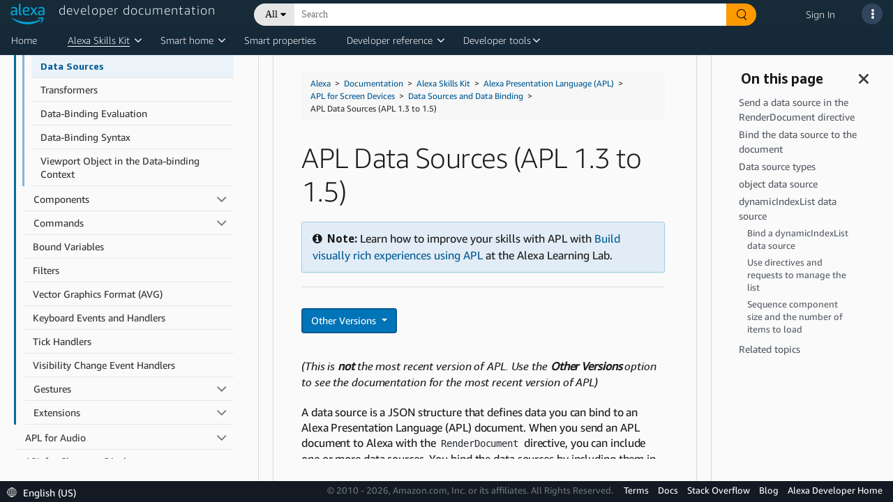

--- FILE ---
content_type: text/html;charset=UTF-8
request_url: https://developer.amazon.com/de-DE/docs/alexa/alexa-presentation-language/apl-data-source-v1-5.html
body_size: 98690
content:





   
   
      <!DOCTYPE html>











<html lang="en-US">
<head>
    <title>APL Data Sources (APL 1.3 to 1.5) | Alexa Skills Kit</title>
    <!-- Required meta tags -->
    <meta charset="utf-8">
    <meta name="google-site-verification" content="wfEDah_6uJe9Y7uIfLrVycd_efr8wQ9YO-fM_5MI5w0"/>
    <meta name="google-site-verification" content="Eu8BqTWMhRRdfCAdqUh2RYb3SjAiuFp4wmgTtGcteM0"/>
    <meta name="google-site-verification" content="KHmp6TUPKc1gHlM9TuB842pcV7TxZVV6TgenZtsYoNY"/>
    <meta name="msvalidate.01" content="9761B379C1B64F587D71BA40337FDD07"/>
    <meta http-equiv="X-UA-Compatible" content="IE=edge"/>

    <!-- Dynamic meta tags -->
    <meta name="description" content="A data source is a JSON structure that defines data you can bind to an APL document. This document describes the format for data sources in the latest version of APL." /><meta name="twitter:card" content="summary_large_image" /><meta name="twitter:site" content="Amazon Alexa" /><meta name="twitter:image" content="https://dhhmpfovkf2ub.cloudfront.net/de-DE/alexa/techdoc-template.thumb.800.480.png?ck=1620353261" /><meta name="twitter:creator" content="admin" /><meta name="twitter:title" content="APL Data Sources (APL 1.3 to 1.5) | Alexa Skills Kit" /><meta name="twitter:description" /><meta property="og:site_name" content="Amazon Alexa" /><meta property="og:image" content="https://dhhmpfovkf2ub.cloudfront.net/de-DE/alexa/techdoc-template.thumb.800.480.png?ck=1620353261" /><meta property="og:title" content="APL Data Sources (APL 1.3 to 1.5) | Alexa Skills Kit" /><meta property="og:description" /><meta property="og:type" content="website" /><meta property="og:url" content="https://developer.amazon.com/de-DE/docs/alexa/alexa-presentation-language/apl-data-source-v1-5.html" /><meta name="referrer" content="no-referrer-when-downgrade" /><meta name="template" content="content-page-with-header-and-footer-template" /><meta name="viewport" content="width=device-width, initial-scale=1, maximum-scale=2.0" /><meta name="keywords" content="" />
    
    <meta name="" content="" />
    <!-- Favicons -->
    <link rel="icon" type="image/png" sizes="32x32" href="https://m.media-amazon.com/images/G/01/AlexaDevPortal/favicon-32x32._CB1544644721_.png">
    <link rel="icon" type="image/png" sizes="96x96" href="https://m.media-amazon.com/images/G/01/AlexaDevPortal/favicon-96x96._CB1544644752_.png">
    <link rel="icon" type="image/png" sizes="16x16" href="https://m.media-amazon.com/images/G/01/AlexaDevPortal/favicon-16x16._CB1544644669_.png">

    <!-- Bootstrap CSS -->
    <link rel="stylesheet" itemprop="url"
          href="https://m.media-amazon.com/images/G/01/ASK/rosie-v2/css/bootstrap.min._CB472035751_.css"/>
    <!-- FontAwesome CSS -->
    <link rel="stylesheet" href="/alexa/console/ask/dante/static/css/all.css">
    <!-- Combined Dante CSS -->
    <link rel="stylesheet" href="/alexa/console/ask/dante/static/css/app.css"/>
    <!-- UX Style Dictionary CSS -->
    

    <!-- Dynamic link tags -->
    <link rel="alternate" href="https://developer.amazon.com/de-DE/docs/alexa/alexa-presentation-language/apl-data-source-v1-5.html" hreflang="en-US" />
<link rel="canonical" href="https://developer.amazon.com/de-DE/docs/alexa/alexa-presentation-language/apl-data-source-v1-5.html" hreflang="en-US" />
<link rel="canonical" href="../alexa-presentation-language/apl-data-source.html" hreflang="en-US" />
<link rel="stylesheet" href="https://d1gjf70svh501g.cloudfront.net/etc.clientlibs/developer-portal/clientlibs/main.4a48e93a3796409831f24697a18ab1a6.css" hreflang="en-US" />
<link rel="stylesheet" href="https://d1gjf70svh501g.cloudfront.net/etc.clientlibs/developer-portal/clientlibs/main.4a48e93a3796409831f24697a18ab1a6.css" hreflang="en-US" />


    <!-- Dynamic script tags -->
    <script defer="defer" type="text/javascript" src="https://rum.hlx.page/.rum/@adobe/helix-rum-js@%5E2/dist/rum-standalone.js" data-routing="env=prod,tier=publish,ams=Amazon.com Services"></script><script type="text/javascript">
		(function() {
		  var didInit = false;
		  function initMunchkin() {
		    if(didInit === false) {
		      didInit = true;
		      Munchkin.init('365-EFI-026');
		    }
		  }
		  var s = document.createElement('script');
		  s.type = 'text/javascript';
		  s.async = true;
		  s.src = '//munchkin.marketo.net/munchkin.js';
		  s.onreadystatechange = function() {
		    if (this.readyState == 'complete' || this.readyState == 'loaded') {
		      initMunchkin();
		    }
		  };
		  s.onload = initMunchkin;
		  document.getElementsByTagName('head')[0].appendChild(s);
		})();
	</script>

    <script language="JavaScript" type="text/javascript">
        var digitalData = {
            page: {
                pageInfo: {
                    pageInstanceID: "de-DE/docs/alexa/alexa-presentation-language/apl-data-source-v1-5.html",
                    pageID: "apl-data-source-v1-5.html",
                    pageTitle: "APL-DATA-SOURCE-V1-5.HTML",
                    pageType: "DeX",
                    primaryCategory: "alexa",
                    pageName: "alexa:APL-DATA-SOURCE-V1-5.HTML",
                    language: "en_US",
                    sendBeacons: "auto",
                    subCategory1: "DeDE",
                    subCategory2: "Docs",
                    subCategory3: "Alexa",
                    subCategory4: "AlexaPresentationLanguage",

                    get path() {
                        return window.location.pathname;
                    },
                    get cleanUrl() {
                        return window.location.href.split('#')[0];
                    },
                    // not removing cleanUrl but making a copy as we may need this key for backward compatibility
                    get pageURL() {
                        return this.cleanUrl;
                    }
                }
            },
            user: {
                userID: "",
                ipAddress: "3.150.115.31",
                userAgent: ""
            }
        };
    </script>
    <script src="https://ds6yc8t7pnx74.cloudfront.net/content/dam/developer-portal/analytics/prod/launch-d6fef6f5d06a.min.js" async></script>
    

</head>

<body>

<div class="dante-content-wrapper">
    
    
    







    










<header class="dante-header">
    <div class="container-fluid p-0">
        <nav class="navbar d-flex flex-row align-items-start custom-nav-bar">
            <div class="flex-column p-0 m-0">
                <a href="/alexa" id="dpc-header-logo" class="dpc-logo">
                    <div class="row">
                        <div class="col align-self-end">
                            
                                
                                
                                    <img src="https://d7qzviu3xw2xc.cloudfront.net/alexa/assets/images/Alexa_Logo_RGB_BLUE.png" alt="Alexa Developer Console" class="p-0">
                                
                            
                        </div>
                        <div class="col align-self-start">
                            <span class="dpc-console-title row justify-content-start">developer documentation</span>
                        </div>
                    </div>
                </a>
            </div>
            
                    
                        
                            <link rel="stylesheet" type="text/css" href="https://d20632htc2msyc.cloudfront.net/static/css/main.css" />
                        
                        <script defer src="https://d20632htc2msyc.cloudfront.net/static/js/main.js"></script>
                        <script type="text/javascript">
                            window.newSearch = true;
                        </script>
                        <div hidden style="display: none;" class="new-search-flag" data-val="enabled"></div>
                        <div hidden style="display: none;" class="new-search-metadata">
                                {"settingsUrl":"https://ds6yc8t7pnx74.cloudfront.net/devportal-digital-assets/cf/developer-portal/getDeXSearchData"}
                        </div>
                        <div class="flex-column">
                            <div id="dante-search-header-bar">

                            </div>
                        </div>

                    
                    
                
            
            <div class="flex-column-reverse">
                <ul class="navbar-nav dpcHeaderButtonRow">

                    
                    
                        <li class="nav-item dpcHeaderLink">
                            <a href="https://developer.amazon.com/alexa/console/signin">Sign In</a>
                        </li>
                    
                    

                    <li class="nav-item nav-item-dpcSearch dpcHeaderButtonWrapper">
                        <div class ="dpcHeaderButton dpcHeaderSearchButton d-none">
                            <svg class="dpcSearchIcon" viewBox="0 0 21 21" version="1.1" xmlns="http://www.w3.org/2000/svg"
                                 shape-rendering="geometricPrecision">
                                <circle stroke="#FFFFFF" stroke-width="2" cx="8" cy="8" r="7" fill="transparent"></circle>
                                <path d="M13.5,13.5 L19.5,19.5" id="Path-1" stroke="#FFFFFF" stroke-width="2.6" stroke-linecap="round"></path>
                            </svg>
                        </div>
                    </li>

                    
                        
                    

                    <li class="nav-item pr-2">
                        <a class="nav-link dpcHeaderButtonWrapper pr-0" href="#" id="navbarSupportDropdownMenuLink">
                            <div class ="dpcHeaderButton" id="support-popover" data-toggle="popover">
                                <span> <i class="fas fa-ellipsis-v"></i> </span>
                            </div>
                        </a>
                    </li>
                </ul>
            </div>
            














    


<!-- user account popover content -->


            
















    









<!-- support popover content -->
<div id="support-popover-content" style="display: none">
    <div class="header-popover-content">
        <div class="header-popover-inner-content">
            <div class="hp-menu">
                <ul>
                    <a class="container" href="/alexa/alexa-developer-documentation-welcome" target="_blank">
                        <li>
                            <span class="ml-3">Documentation</span>
                        </li>
                    </a>
                    
                        <a class="container" href="https://stackoverflow.com/tags/alexa-skills-kit" target="_blank">
                            <li>
                                <span class="ml-3">Stack Overflow</span>
                            </li>
                        </a>
                    
                    
                        
                            <a class="container" href="https://developer.amazon.com/alexa/console/contact-us" target="_blank">
                        
                        
                    
                        <li>
                            <span class="ml-3">Contact Us</span>
                        </li>
                    </a>
                    
                    <li role="separator"><div class="dropdown-divider"></div></li>
                    <a class="container" href="https://developer.amazon.com/alexa" target="_blank">
                        <li>
                            <span class="ml-3">Alexa Developer Home</span>
                        </li>
                    </a>
                    <a class="container" href="https://developer.amazon.com/alexa/console/ask">
                        <li>
                            <span class="ml-3">Alexa Developer Console</span>
                        </li>
                    </a>
                    <a class="container" href="https://developer.amazon.com/alexa/console/avs">
                        <li>
                            <span class="ml-3">Alexa Voice Service</span>
                        </li>
                    </a>
                    <a class="container" href="https://developer.amazon.com/alexa/console/wwa">
                        <li>
                            <span class="ml-3">Alexa Certification Console</span>
                        </li>
                    </a>
                    <a class="container" href="https://developer.amazon.com/alexa/console/ack">
                        <li>
                            <span class="ml-3">Alexa Connect Kit</span>
                        </li>
                    </a>
                    
                    
                </ul>
            </div>
        </div>
    </div>
</div>

        </nav>
    </div>
</header>

    <div class="dante-content">
        <div class="dante-container-fluid flex-grow-1">
            <div class="dante-row flex-grow-1">
                <div class="dpc-tenant-content flex-grow-1" style="width:100%">
                    
         <body class="alexa-content-page alexa-base-page page basicpage" id="alexa-content-page-529ce9ee43"><cq:include script="/libs/cq/cloudserviceconfigs/components/servicelibs/servicelibs.jsp" />
    
	
    
<link rel="stylesheet" href="//ds6yc8t7pnx74.cloudfront.net/etc.clientlibs/developer-portal/clientlibs/dependencies.min.3a032d1b295bb8258c313e1db2fb95a5.css" type="text/css" />



    
    
<link rel="stylesheet" href="//ds6yc8t7pnx74.cloudfront.net/etc.clientlibs/developer-portal/clientlibs/main.min.181e9f3cdb8a1e78815f63f9469f383c.css" type="text/css" />



    



    
    
    

    
    
    
    

    

    
        
        
        
            




            



            
    


<div class="base-wrapper">
    <input type="hidden" name="componentID" id="basePageComponentID" />
    <input type="hidden" name="newForumsURL" id="newForumsURL" />
    <input type="hidden" name="pageCategory" id="pageCategory" />

    <div class="header iparsys parsys">




    
        
        
        <div class="par iparys_inherited">

    
    
    
    

</div>

    

</div>
<div class="root responsivegrid">


<div class="aem-Grid aem-Grid--12 aem-Grid--default--12 ">
    
    <div class="tech-doc aem-GridColumn aem-GridColumn--default--12">

    


<div class="tech-doc-container">
<!-- FontAwesome (GPL license) -->
<link rel="stylesheet" href="https://d3b16pg7hqg2cy.cloudfront.net/alexa/jekyll/css/font-awesome.min.css" />
    <div class="tech-doc-content"><div class="navigation-header atd-services-header" style="display:none">
   <header class="dpHeader" style="z-index:3011">
      <div class="dphTopBar">
         <div class="dphMenuToggle">
            <i class="dphMenuIcon"></i>
            <i class="dphMenuBackIcon"></i>
         </div>
      </div>
      <div class="accordionTN dphNavigation">
         <nav class="dpPrimaryNav" aria-label="Primary navigation.">
            <ul class="dppnItems">
               <li id="atd-home-tab-primary-nav" class="dppnItem accrItem">
                  <a href="https://developer.amazon.com/docs/alexa/documentation-home.html" class="dppnLink" tabindex="0">Home</a>
               </li> 
               <li class="dppnItem accrItem" role="button" aria-haspopup="true" aria-expanded="false">
                  <a class="dppnLink" tabindex="0">Alexa Skills Kit</a> 
                  <div class="dpIconArrow accrHandle"></div>
                  <div class="dppnFlyoutWrap">
                     <div class="dppnSecondaryNavWrap">
                        <ul class="dppnFlyout dppnSecondaryNav">
                           <li class="dppnfItem accrItem">
                              <a href="../ask-overviews/what-is-the-alexa-skills-kit.html" class="dppnfLink" tabindex="-1">
                              <span class="dppnfTitle">Alexa Skills Kit</span>
                              </a>
                           </li>
                           <li class="dppnfItem accrItem">
                              <a href="../conversations/about-alexa-conversations.html" class="dppnfLink" tabindex="-1">
                              <span class="dppnfTitle">Alexa Conversations</span>
                              </a>
                           </li>
                           <li class="dppnfItem accrItem">
                              <a href="../alexa-presentation-language/add-visuals-and-audio-to-your-skill.html" class="dppnfLink" tabindex="-1">
                              <span class="dppnfTitle">Alexa Presentation Language</span>
                              </a>
                           </li>                           
                           <li class="dppnfItem accrItem"> 
                              <a href="../interaction-model-design/about-designing-an-interaction-model.html" class="dppnfLink" tabindex="-1">
                              <span class="dppnfTitle">Custom Interaction Model Design Guide</span>
                              </a>
                           </li>
                        </ul>
                     </div>
                  </div>
               </li>
               <span id="caret"></span>
               <li class="dppnItem accrItem" role="button" aria-haspopup="true" aria-expanded="false">
                  <a class="dppnLink" tabindex="0">Smart home</a>
                  <div class="dpIconArrow accrHandle"></div>
                  <div class="dppnFlyoutWrap">
                     <div class="dppnSecondaryNavWrap">
                        <ul class="dppnFlyout dppnSecondaryNav">
                            <li class="dppnfItem accrItem">
                               <a href="../smarthome/what-is-smart-home.html" class="dppnfLink" tabindex="-1">
                               <span class="dppnfTitle">Alexa-Enabled Smart Home</span>
                               </a>
                            </li>
                           <li class="dppnfItem accrItem">
                              <a href="../ack/what-is-the-alexa-connect-kit.html" class="dppnfLink" tabindex="-1">
                              <span class="dppnfTitle">Alexa Connect Kit</span>
                              </a>
                           </li>
                           <li class="dppnfItem accrItem">
                              <a href="../smarthome/understand-the-smart-home-skill-api.html" class="dppnfLink" tabindex="-1">
                              <span class="dppnfTitle">Smart Home Skills</span>
                              </a>
                           </li>
                           <li class="dppnfItem accrItem">
                              <a href="../smarthome/wwa-connection-options.html" class="dppnfLink" tabindex="-1">
                              <span class="dppnfTitle">Local Connectivity Options</span>
                              </a>
                           </li>
                           <li class="dppnfItem accrItem">
                              <a href="../smarthome/wwa-overview.html" class="dppnfLink" tabindex="-1">
                              <span class="dppnfTitle">Works with Alexa Certification</span>
                              </a>
                           </li>
                        </ul>
                     </div>
                   </div>
               </li>
               <span id="caret"></span>
               <li class="dppnItem accrItem">
                  <a href="../alexa-smart-properties/about-alexa-smart-properties.html" class="dppnLink" tabindex="0">Smart properties</a>
               </li>
               <li class="dppnItem accrItem" role="button" aria-haspopup="true" aria-expanded="false">
                  <a class="dppnLink" tabindex="0">Developer reference</a>
                  <div class="dpIconArrow accrHandle"></div>
                  <div class="dppnFlyoutWrap">
                     <div class="dppnSecondaryNavWrap">
                        <ul class="dppnFlyout dppnSecondaryNav">
                           <li class="dppnfItem accrItem">
                              <a href="../alexa-presentation-language/apl-request-response-reference.html" class="dppnfLink" tabindex="-1">
                              <span class="dppnfTitle">APL Interface Reference</span>
                              </a>
                           </li>
                           <li class="dppnfItem accrItem">
                              <a href="../reference/custom-skill-developer-reference.html" class="dppnfLink" tabindex="-1">
                              <span class="dppnfTitle">Custom Skills Interfaces</span>
                              </a>
                           </li>
                           <li class="dppnfItem accrItem">
                              <a href="../music-skills/api-reference-overview.html" class="dppnfLink" tabindex="-1">
                              <span class="dppnfTitle">Music, Radio, and Podcast APIs</span>
                              </a>
                           </li>
                           <li class="dppnfItem accrItem">
                              <a href="../rest-apis/rest-apis.html" class="dppnfLink" tabindex="-1">
                              <span class="dppnfTitle">REST APIs for Skills</span>
                              </a>
                           </li>
                           <li class="dppnfItem accrItem">
                              <a href="../smapi/object-schemas.html" class="dppnfLink" tabindex="-1">
                              <span class="dppnfTitle">Skill Schema Reference</span>
                              </a>
                           </li>
                           <li class="dppnfItem accrItem">
                              <a href="../custom-skills/speech-synthesis-markup-language-ssml-reference.html" class="dppnfLink" tabindex="-1">
                              <span class="dppnfTitle">SSML Reference</span>
                              </a>
                           </li>
                           <li class="dppnfItem accrItem">
                              <a href="../device-apis/alexa-interface-reference.html" class="dppnfLink" tabindex="-1">
                              <span class="dppnfTitle">Interfaces for Smart Home and Video</span>
                              </a>
                           </li>
                           <li class="dppnfItem accrItem">
                              <a href="https://developer.amazon.com/en-US/alexa/alexa-haus" class="dppnfLink" tabindex="-1">
                              <span class="dppnfTitle">Alexa Design Guide</span>
                              </a>
                           </li>
                        </ul>
                     </div>
                   </div>
               </li>
               <span id="caret"></span>
               <li class="dppnItem accrItem" role="button" aria-haspopup="true" aria-expanded="false">
                  <a class="dppnLink" tabindex="0">Developer tools</a>
                  <div class="dpIconArrow accrHandle"></div>
                  <div class="dppnFlyoutWrap">
                     <div class="dppnSecondaryNavWrap">
                        <ul class="dppnFlyout dppnSecondaryNav">
                           <li class="dppnfItem accrItem">
                              <a href="../devconsole/about-the-developer-console.html" class="dppnfLink" tabindex="-1">
                                 <span class="dppnfTitle">Alexa Developer Console</span>
                              <span class="dppnfSubtitle"> </span>
                              </a>
                           </li>
                           <li class="dppnfItem accrItem">
                              <a href="../smarthome/wwa-console.html" class="dppnfLink" tabindex="-1">
                              <span class="dppnfTitle">Apply for WWA Certification</span>
                              <span class="dppnfSubtitle"> </span>
                              </a>
                           </li>
                            <li class="dppnfItem accrItem">
                              <a href="../smapi/ask-cli-command-reference.html" class="dppnfLink" tabindex="-1">
                              <span class="dppnfTitle">ASK CLI</span>
                              <span class="dppnfSubtitle"> </span>
                              </a>
                           </li>                               
                           <li class="dppnfItem accrItem">
                              <a href="../ask-toolkit/get-started-with-the-ask-toolkit-for-visual-studio-code.html" class="dppnfLink" tabindex="-1">
                              <span class="dppnfTitle">ASK Toolkit for VS</span>
                              <span class="dppnfSubtitle"> </span>
                              </a>
                           </li>
                           <li class="dppnfItem accrItem">
                              <a href="../alexa-smart-properties/management-console.html" class="dppnfLink" tabindex="-1">
                              <span class="dppnfTitle">ASP Management Console</span>
                              <span class="dppnfSubtitle"> </span>
                              </a>
                           </li>
                        </ul>
                     </div>
                   </div>
               </li>
               <span id="caret"></span>
               
               <div id="atd-mobile-secondary-nav" class="atd-mobile-header" style="display:none">
                  <li class="dppnItem accrItem">
                     <a href="https://developer.amazon.com/docs/alexa/documentation-home.html" class="dppnLink">Home</a>
                  </li>
               </div>
            </ul>
         </nav>
      </div>
   </header>
</div>

        <!-- FontAwesome (GPL license) -->
<link rel="stylesheet" href="https://amzndevresources.com/alexa/jekyll/css/font-awesome.min.css" />
<!-- jQuery (MIT license)-->
<script src="https://amzndevresources.com/jekyll/js/jquery-3.6.0.min.js"></script>

<!-- patch navtabs to work with Bootstrap 4-->
<script type="text/javascript">
$(document).ready(function() {
    $(".nav-tabs > li.active > a ").addClass("active show");
});

$(function() {
    $(".nav-tabs").click(function(){
        $(this).closest("div").find(".tab-pane").removeClass("show");

    });
});

$(function() {
    $(".nav-tabs").click(function(){
        $(this).closest("div").find("li").removeClass("active");

    });
});
</script>

<!--Bootstrap (MIT license) -->
<link rel="stylesheet" href="https://amzndevresources.com/alexa/jekyll/css/bootstrap.min.css" />
<!-- Navgoco -->
<script src="https://amzndevresources.com/alexa/jekyll/js/jquery.navgoco.min.js"></script>
<!-- jQuery cookie (MIT license)-->
<script src="https://amzndevresources.com/alexa/jekyll/js/jquery.cookie.js"></script>
<!-- Bootstrap (MIT license)-->
<script src="https://amzndevresources.com/alexa/jekyll/js/bootstrap.bundle.js"></script>
<!-- Bootstrap 3 plugins (MIT license)-->
<script src="https://amzndevresources.com/alexa/jekyll/js/bootstrap.offcanvas.min.js"></script>
<!-- Anchor JS (MIT license)-->
<script src="https://amzndevresources.com/alexa/jekyll/js/anchor.min.js"></script>
<!-- Initialization scripts -->
<script src="https://amzndevresources.com/alexa/jekyll/js/atd-initialization.js"></script>
<!-- Tech doc css fixes -->
<link rel="stylesheet" href="https://amzndevresources.com/alexa/jekyll/css/bootstrap.offcanvas.css" />
<link rel="stylesheet" href="https://amzndevresources.com/alexa/jekyll/css/atd-custom-latest.css" /> 
        <div class="docs-sticky reveal">
            <div class="mobile-toggle" style="display:none">
  <button type="button" class="navbar-toggle offcanvas-toggle" data-toggle="offcanvas" data-target="#js-bootstrap-offcanvas-main">
  <span class="sr-only">Toggle navigation</span>
  <div class="icon-bar"></div>
  <div class="icon-bar"></div>
  <div class="icon-bar"></div>
  </button>
  <button type="button" class="navbar-toggle offcanvas-toggle" data-toggle="offcanvas" data-target="#js-bootstrap-offcanvas-onpage" style="float:right">
  <span class="sr-only">Toggle navigation</span>
  <i class="fas fa-info-circle fa fa-2x"></i>
  </button>
  <div class="atd-topics-mobile-header">
  <nav aria-label="breadcrumb">
    <ol class="breadcrumb">
        <a href="https://developer.amazon.com/en-US/docs/alexa/documentation-home.html">Home</a>
    </ol>
  </nav>
</div>
</div>
            <div class="container-fluid">
                <div class="row" style="flex-wrap:nowrap;">
                    
                    <button class="" id="button-close-left2" style="display: none;" aria-label="Open sidebar." aria-expanded="false" aria-controls="atd-left-nav" tabindex="0"><i class="fas fa fa-bars"></i></button>
                    <div id="sidebar">
                        <div class="mydocsidebar noselect">
                            <div class="navbar-offcanvas navbar-offcanvas-touch hidden" id="js-bootstrap-offcanvas-main">
                                
                                
                                
<!-- sidebar_hide_weblab -->



<div class="blank" role="region" aria-label="Sidebar navigation.">
   <div class="header">
      <button class="" id="button-close-left1" aria-label="Close sidebar." aria-expanded="true" aria-controls="atd-left-nav" tabindex="0">
      <i class="fas fa fa-times"></i></button>
      
      <div class="productTitle" id="Alexa Presentation Language">Alexa Presentation Language (APL)</div>
      <p class="ex">
         <button type="button" id="collapseAll" tabindex="0">Collapse All</button> | <button type="button" id="expandAll" tabindex="0">Expand All</button>
      </p>
      
      <hr />
   </div>
   
   <ul id="atd-left-nav" class="navgo">
      
      
      
      <li class="level1 folderTitle">
         <a class="toc-title">Get Started</a>
         
         
         <ul class="target1">
            
         </ul>
         
         
      
      
      </li><li class="level1 folderTitle">
         <a class="subfoldersTitle" href="../alexa-presentation-language/add-visuals-and-audio-to-your-skill.html">Add Visuals and Audio to Your Skill</a>
         
         
         <ul class="target1">
            
            
            
            
            <li class="level1items"><a href="../alexa-presentation-language/tutorial-add-first-visual-response-custom-skill.html">Tutorial: Add Your First Visual Response to a Custom Skill</a></li>
            
            
            
            
            
            
            
            
            
            <li class="level1items"><a href="../alexa-presentation-language/what-makes-up-apl-visual-response.html">What Makes Up an APL Visual Response?</a></li>
            
            
            
            
            
            
            
            
            
            <li class="level1items"><a href="../alexa-presentation-language/test-apl-examples-code-sandbox.html">Test APL Examples with the Code Sandbox</a></li>
            
            
            
            
            
            
         </ul>
         
         
      
      
      </li><li class="level1 folderTitle">
         <a class="subfoldersTitle single" href="../alexa-presentation-language/apl-latest-version.html">What's New in APL</a>

         
         
         <ul class="target1">
            
         </ul>
         
         
      
      
      </li><li class="level1 folderTitle">
         <a class="subfoldersTitle single" href="../alexa-presentation-language/apl-known-issues.html">APL Known Issues</a>

         
         
         <ul class="target1">
            
         </ul>
         
         
      
      
      </li><li class="level1 folderTitle">
         <a class="toc-title">Create Visual Experiences for Your Skill</a>
         
         
         <ul class="target1">
            
         </ul>
         
         
      
      
      </li><li class="level1 folderTitle">
         <a class="subfoldersTitle" href="../alexa-presentation-language/add-apl-support.html">Add APL Support to Your Skill</a>
         
         
         <ul class="target1">
            
            
            
            
            <li class="level1items"><a href="../alexa-presentation-language/apl-support-for-your-skill.html">Configure Your Skill with the APL Interface</a></li>
            
            
            
            
            
            
            
            
            
            <li class="level1items"><a href="../alexa-presentation-language/use-apl-with-ask-sdk.html">Add APL Support to Your Skill Code</a></li>
            
            
            
            
            
            
            
            
            
            <li class="level1items"><a href="../alexa-presentation-language/test-apl-skills-dev-console.html">Test APL Skills in the Developer Console Simulator</a></li>
            
            
            
            
            
            
         </ul>
         
         
      
      
      </li><li class="level1 folderTitle">
         <a class="subfoldersTitle" href="../alexa-presentation-language/apl-authoring-tool.html">Build Documents in the Developer Console</a>
         
         
         <ul class="target1">
            
            
            
            
            <li class="level1items"><a href="../alexa-presentation-language/create-and-edit-apl-document.html">Create and Edit an APL Document</a></li>
            
            
            
            
            
            
            
            
            
            <li class="level1items"><a href="../alexa-presentation-language/import-lottie-animation.html">Import a Lottie Animation</a></li>
            
            
            
            
            
            
            
            
            
            <li class="level1items"><a href="../alexa-presentation-language/import-svg.html">Import a Scalable Vector Graphic (SVG) (Beta)</a></li>
            
            
            
            
            
            
            
            
            
            <li class="level1items"><a href="../alexa-presentation-language/import-export-apl-documents.html">Import and Export APL Documents</a></li>
            
            
            
            
            
            
            
            
            
            <li class="level1items"><a href="../alexa-presentation-language/preview-apl-document.html">Preview an APL Document</a></li>
            
            
            
            
            
            
            
            
            
            <li class="level1items"><a href="../alexa-presentation-language/experiment-with-apl-examples-in-the-authoring-tool.html">Experiment with APL Examples in the Authoring Tool</a></li>
            
            
            
            
            
            
         </ul>
         
         
      
      
      </li><li class="level1 folderTitle">
         <a class="subfoldersTitle" href="../alexa-presentation-language/apl-support-different-devices.html">Support Different Types of Devices</a>
         
         
         <ul class="target1">
            
            
            
            
            <li class="level1items"><a href="../alexa-presentation-language/apl-build-responsive-apl-documents.html">Build Responsive APL Documents</a></li>
            
            
            
            
            
            
            
            
            
            <li class="level1items"><a href="../alexa-presentation-language/support-tablets-and-other-devices-that-can-change-size.html">Support Tablets and Other Devices that Can Change Size</a></li>
            
            
            
            
            
            
            
            
            
            <li class="level1items"><a href="../alexa-presentation-language/apl-select-the-viewport-profiles-your-skill-supports.html">Select the Viewport Profiles Your Skill Supports</a></li>
            
            
            
            
            
            
            
            
            
            <li class="level1items"><a href="../alexa-presentation-language/understand-apl-and-character-displays.html">Support Devices with Character Displays</a></li>
            
            
            
            
            
            
         </ul>
         
         
      
      
      </li><li class="level1 folderTitle">
         <a class="subfoldersTitle" href="../alexa-presentation-language/display-content-on-the-screen.html">Display Content on the Screen</a>
         
         
         <ul class="target1">
            
            
            
            
            <li class="level1items"><a href="../alexa-presentation-language/display-text-on-the-screen.html">Display Text on the Screen</a></li>
            
            
            
            
            
            
            
            
            
            <li class="level1items"><a href="../alexa-presentation-language/combine-content-with-backgrounds-borders-headers.html">Combine Content with Backgrounds, Borders, and Headers</a></li>
            
            
            
            
            
            
            
            
            
            <li class="level1items"><a href="../alexa-presentation-language/apl-support-for-item-selection.html">APL Support for Item Selection</a></li>
            
            
            
            
            
            
         </ul>
         
         
      
      
      </li><li class="level1 folderTitle">
         <a class="subfoldersTitle" href="../alexa-presentation-language/combine-visual-content-speech-audio.html">Combine Visual Content with Alexa Speech and Audio</a>
         
         
         <ul class="target1">
            
            
            
            
            <li class="level1items"><a href="../alexa-presentation-language/apl-speech-and-text-synchronization-for-text-blocks.html">Synchronize Spoken Text with Text on the Screen</a></li>
            
            
            
            
            
            
            
            
            
            <li class="level1items"><a href="../alexa-presentation-language/integrate-apl-audio-visual-response.html">Integrate Visual and Audio Responses</a></li>
            
            
            
            
            
            
         </ul>
         
         
      
      
      </li><li class="level1 folderTitle">
         <a class="subfoldersTitle single" href="../alexa-presentation-language/host-your-own-resources-apl-package.html">Host Layouts, Graphics, and Other Resources in an APL Package</a>

         
         
         <ul class="target1">
            
         </ul>
         
         
      
      
      </li><li class="level1 folderTitle">
         <a class="subfoldersTitle single" href="../alexa-presentation-language/enable-user-interactions-visual-content.html">Enable User Interactions in Your Visual Content</a>

         
         
         <ul class="target1">
            
         </ul>
         
         
      
      
      </li><li class="level1 folderTitle">
         <a class="toc-title">Display a Widget</a>
         
         
         <ul class="target1">
            
         </ul>
         
         
      
      
      </li><li class="level1 folderTitle">
         <a class="subfoldersTitle single" href="../alexa-presentation-language/about-widgets-and-apl.html">About Widgets</a>

         
         
         <ul class="target1">
            
         </ul>
         
         
      
      
      </li><li class="level1 folderTitle">
         <a class="subfoldersTitle" href="../alexa-presentation-language/add-widget-to-your-skill.html">Add a Widget to Your Skill</a>
         
         
         <ul class="target1">
            
            
            
            
            <li class="level1items"><a href="../alexa-presentation-language/create-and-manage-widgets.html">Create and Manage Widgets</a></li>
            
            
            
            
            
            
            
            
            
            <li class="level1items"><a href="../alexa-presentation-language/test-widget.html">Test a Widget</a></li>
            
            
            
            
            
            
         </ul>
         
         
      
      
      </li><li class="level1 folderTitle">
         <a class="subfoldersTitle single" href="../alexa-presentation-language/apl-widgets-reference.html">Widgets Reference</a>

         
         
         <ul class="target1">
            
         </ul>
         
         
      
      
      </li><li class="level1 folderTitle">
         <a class="toc-title">Use Pre-built Templates and Components</a>
         
         
         <ul class="target1">
            
         </ul>
         
         
      
      
      </li><li class="level1 folderTitle">
         <a class="subfoldersTitle" href="../alexa-presentation-language/apl-alexa-packages-overview.html">Alexa Design System for APL</a>
         
         
         <ul class="target1">
            
            
            
            
            <li class="level1items"><a href="../alexa-presentation-language/apl-alexa-viewport-profiles-package.html">Viewport Profiles</a></li>
            
            
            
            
            
            
            
            
            
            <li class="level1items"><a href="../alexa-presentation-language/apl-alexa-styles-package.html">Styles and Resources</a></li>
            
            
            
            
            
            
            
            <li class="level2 folderTitle">
               <a class="subfoldersTitle" href="../alexa-presentation-language/apl-layouts-overview.html">Responsive Components and Templates</a>
               
               <ul class="target">
                  
                  
                  
                  
                  
                  <li class="level2items"><a href="../alexa-presentation-language/support-for-rtl-languages-alexa-layouts.html">Support for Right-to-left Languages</a></li>
                  
                  
                  
                  
                  
                  
                  
                  <li class="level3 folderTitle">
                     <a class="subfoldersTitle" href="../alexa-presentation-language/responsive-components.html">Responsive Components</a>
                     
                     
                     <ul>
                        
                        
                        
                        
                        <li class="level3items"><a href="../alexa-presentation-language/apl-alexa-background-layout.html">Background</a></li>
                        
                        
                        <!-- START -->
                        
                        
                        <!-- END -->
                        
                        
                        
                        
                        
                        <li class="level3items"><a href="../alexa-presentation-language/apl-alexa-button-layout.html">Button</a></li>
                        
                        
                        <!-- START -->
                        
                        
                        <!-- END -->
                        
                        
                        
                        
                        
                        <li class="level3items"><a href="../alexa-presentation-language/apl-alexa-card-layout.html">Card</a></li>
                        
                        
                        <!-- START -->
                        
                        
                        <!-- END -->
                        
                        
                        
                        
                        
                        <li class="level3items"><a href="../alexa-presentation-language/apl-alexa-checkbox-layout.html">Check Box</a></li>
                        
                        
                        <!-- START -->
                        
                        
                        <!-- END -->
                        
                        
                        
                        
                        
                        <li class="level3items"><a href="../alexa-presentation-language/apl-alexa-divider-layout.html">Divider</a></li>
                        
                        
                        <!-- START -->
                        
                        
                        <!-- END -->
                        
                        
                        
                        
                        
                        <li class="level3items"><a href="../alexa-presentation-language/apl-alexa-footer-layout.html">Footer</a></li>
                        
                        
                        <!-- START -->
                        
                        
                        <!-- END -->
                        
                        
                        
                        
                        
                        <li class="level3items"><a href="../alexa-presentation-language/widget-alexa-footer-action-button-layout.html">Footer Action Button</a></li>
                        
                        
                        <!-- START -->
                        
                        
                        <!-- END -->
                        
                        
                        
                        
                        
                        <li class="level3items"><a href="../alexa-presentation-language/apl-alexa-header-layout.html">Header</a></li>
                        
                        
                        <!-- START -->
                        
                        
                        <!-- END -->
                        
                        
                        
                        
                        
                        <li class="level3items"><a href="../alexa-presentation-language/apl-alexa-icon-button-layout.html">Icon Button</a></li>
                        
                        
                        <!-- START -->
                        
                        
                        <!-- END -->
                        
                        
                        
                        
                        
                        <li class="level3items"><a href="../alexa-presentation-language/apl-alexa-image-layout.html">Image</a></li>
                        
                        
                        <!-- START -->
                        
                        
                        <!-- END -->
                        
                        
                        
                        
                        
                        <li class="level3items"><a href="../alexa-presentation-language/apl-alexa-image-list-item-layout.html">Image List Item</a></li>
                        
                        
                        <!-- START -->
                        
                        
                        <!-- END -->
                        
                        
                        
                        
                        
                        <li class="level3items"><a href="../alexa-presentation-language/apl-alexa-ordinal-layout.html">Ordinal</a></li>
                        
                        
                        <!-- START -->
                        
                        
                        <!-- END -->
                        
                        
                        
                        
                        
                        <li class="level3items"><a href="../alexa-presentation-language/apl-alexa-page-counter-layout.html">Page Counter</a></li>
                        
                        
                        <!-- START -->
                        
                        
                        <!-- END -->
                        
                        
                        
                        
                        
                        <li class="level3items"><a href="../alexa-presentation-language/apl-alexa-pagination-dots-layout.html">Pagination Dots</a></li>
                        
                        
                        <!-- START -->
                        
                        
                        <!-- END -->
                        
                        
                        
                        
                        
                        <li class="level3items"><a href="../alexa-presentation-language/widget-alexa-photo-caption-layout.html">Photo Caption</a></li>
                        
                        
                        <!-- START -->
                        
                        
                        <!-- END -->
                        
                        
                        
                        
                        
                        <li class="level3items"><a href="../alexa-presentation-language/apl-alexa-progress-bar-layout.html">Progress Bar</a></li>
                        
                        
                        <!-- START -->
                        
                        
                        <!-- END -->
                        
                        
                        
                        
                        
                        <li class="level3items"><a href="../alexa-presentation-language/apl-alexa-progress-bar-radial-layout.html">Progress Bar Radial</a></li>
                        
                        
                        <!-- START -->
                        
                        
                        <!-- END -->
                        
                        
                        
                        
                        
                        <li class="level3items"><a href="../alexa-presentation-language/apl-alexa-progress-dots-layout.html">Progress Dots</a></li>
                        
                        
                        <!-- START -->
                        
                        
                        <!-- END -->
                        
                        
                        
                        
                        
                        <li class="level3items"><a href="../alexa-presentation-language/apl-alexa-radio-button-layout.html">Radio Button</a></li>
                        
                        
                        <!-- START -->
                        
                        
                        <!-- END -->
                        
                        
                        
                        
                        
                        <li class="level3items"><a href="../alexa-presentation-language/apl-alexa-rating-layout.html">Rating</a></li>
                        
                        
                        <!-- START -->
                        
                        
                        <!-- END -->
                        
                        
                        
                        
                        
                        <li class="level3items"><a href="../alexa-presentation-language/apl-alexa-slider-layout.html">Slider</a></li>
                        
                        
                        <!-- START -->
                        
                        
                        <!-- END -->
                        
                        
                        
                        
                        
                        <li class="level3items"><a href="../alexa-presentation-language/apl-alexa-slider-radial-layout.html">Slider Radial</a></li>
                        
                        
                        <!-- START -->
                        
                        
                        <!-- END -->
                        
                        
                        
                        
                        
                        <li class="level3items"><a href="../alexa-presentation-language/apl-alexa-swipe-to-action-layout.html">Swipe to Action</a></li>
                        
                        
                        <!-- START -->
                        
                        
                        <!-- END -->
                        
                        
                        
                        
                        
                        <li class="level3items"><a href="../alexa-presentation-language/apl-alexa-switch-layout.html">Switch</a></li>
                        
                        
                        <!-- START -->
                        
                        
                        <!-- END -->
                        
                        
                        
                        
                        
                        <li class="level3items"><a href="../alexa-presentation-language/apl-alexa-text-list-item-layout.html">Text List Item</a></li>
                        
                        
                        <!-- START -->
                        
                        
                        <!-- END -->
                        
                        
                        
                        
                        
                        <li class="level3items"><a href="../alexa-presentation-language/apl-transport-controls-layout.html">Transport Controls</a></li>
                        
                        
                        <!-- START -->
                        
                        
                        <!-- END -->
                        
                        
                     </ul>
                  </li>
                  
                  
                  
                  
                  <li class="level3 folderTitle">
                     <a class="subfoldersTitle" href="../alexa-presentation-language/motion-components-widgets.html">Motion Components</a>
                     
                     
                     <ul>
                        
                        
                        
                        
                        <li class="level3items"><a href="../alexa-presentation-language/widget-alexa-motion-scale-layout.html">Motion Scale</a></li>
                        
                        
                        <!-- START -->
                        
                        
                        <!-- END -->
                        
                        
                        
                        
                        
                        <li class="level3items"><a href="../alexa-presentation-language/widget-alexa-motion-pager-layout.html">Motion Pager</a></li>
                        
                        
                        <!-- START -->
                        
                        
                        <!-- END -->
                        
                        
                        
                        
                        
                        <li class="level3items"><a href="../alexa-presentation-language/widget-alexa-press-state-layout.html">Press State</a></li>
                        
                        
                        <!-- START -->
                        
                        
                        <!-- END -->
                        
                        
                     </ul>
                  </li>
                  
                  
                  
                  
                  <li class="level3 folderTitle">
                     <a class="subfoldersTitle" href="../alexa-presentation-language/responsive-templates.html">Responsive Templates</a>
                     
                     
                     <ul>
                        
                        
                        
                        
                        <li class="level3items"><a href="../alexa-presentation-language/apl-alexa-detail-layout.html">Detail</a></li>
                        
                        
                        <!-- START -->
                        
                        
                        <!-- END -->
                        
                        
                        
                        
                        
                        <li class="level3items"><a href="../alexa-presentation-language/apl-alexa-grid-list-layout.html">Grid List</a></li>
                        
                        
                        <!-- START -->
                        
                        
                        <!-- END -->
                        
                        
                        
                        
                        
                        <li class="level3items"><a href="../alexa-presentation-language/apl-alexa-headline-layout.html">Headline</a></li>
                        
                        
                        <!-- START -->
                        
                        
                        <!-- END -->
                        
                        
                        
                        
                        
                        <li class="level3items"><a href="../alexa-presentation-language/widget-alexa-image-caption-layout.html">Image Caption</a></li>
                        
                        
                        <!-- START -->
                        
                        
                        <!-- END -->
                        
                        
                        
                        
                        
                        <li class="level3items"><a href="../alexa-presentation-language/apl-alexa-image-list-layout.html">Image List</a></li>
                        
                        
                        <!-- START -->
                        
                        
                        <!-- END -->
                        
                        
                        
                        
                        
                        <li class="level3items"><a href="../alexa-presentation-language/apl-alexa-lists-layout.html">Lists</a></li>
                        
                        
                        <!-- START -->
                        
                        
                        <!-- END -->
                        
                        
                        
                        
                        
                        <li class="level3items"><a href="../alexa-presentation-language/apl-alexa-paginated-list-layout.html">Paginated List</a></li>
                        
                        
                        <!-- START -->
                        
                        
                        <!-- END -->
                        
                        
                        
                        
                        
                        <li class="level3items"><a href="../alexa-presentation-language/widget-alexa-photo-layout.html">Photo</a></li>
                        
                        
                        <!-- START -->
                        
                        
                        <!-- END -->
                        
                        
                        
                        
                        
                        <li class="level3items"><a href="../alexa-presentation-language/apl-alexa-text-list-layout.html">Text List</a></li>
                        
                        
                        <!-- START -->
                        
                        
                        <!-- END -->
                        
                        
                        
                        
                        
                        <li class="level3items"><a href="../alexa-presentation-language/widget-alexa-text-wrapping-layout.html">Text Wrapping</a></li>
                        
                        
                        <!-- START -->
                        
                        
                        <!-- END -->
                        
                        
                     </ul>
                  </li>
                  
                  
                  
               </ul>
            </li>
            
            
            
            
            <li class="level2 folderTitle">
               <a class="subfoldersTitle" href="../alexa-presentation-language/alexa-icon-package.html">Alexa Icon Package</a>
               
               <ul class="target">
                  
                  
                  
                  
                  
                  <li class="level2items"><a href="../alexa-presentation-language/apl-alexa-icon-layout.html">Alexa Icon</a></li>
                  
                  
                  
                  
                  
                  
                  
                  
                  
                  <li class="level2items"><a href="../alexa-presentation-language/alexa-icon-library-reference.html">Alexa Icon Library Reference</a></li>
                  
                  
                  
                  
                  
                  
               </ul>
            </li>
            
            
            
         </ul>
         
         
      
      
      </li><li class="level1 folderTitle">
         <a class="toc-title">APL Best Practices</a>
         
         
         <ul class="target1">
            
         </ul>
         
         
      
      
      </li><li class="level1 folderTitle">
         <a class="subfoldersTitle" href="../alexa-presentation-language/apl-best-practices-for-developers.html">APL Best Practices for Developers</a>
         
         
         <ul class="target1">
            
            
            
            
            
            
            
            
            <li class="level2 folderTitle">
               <a class="subfoldersTitle" href="../alexa-presentation-language/apl-bp-plan-your-apl-experience.html">Plan Your APL Experience</a>
               
               <ul class="target">
                  
                  
                  
                  
                  
                  <li class="level2items"><a href="../alexa-presentation-language/apl-bp-understand-apl-architecture.html">Understand APL Architecture</a></li>
                  
                  
                  
                  
                  
                  
                  
                  
                  
                  <li class="level2items"><a href="../alexa-presentation-language/apl-bp-understand-apl-lifecycles.html">Understand the APL Lifecycle</a></li>
                  
                  
                  
                  
                  
                  
                  
                  
                  
                  <li class="level2items"><a href="../alexa-presentation-language/apl-bp-optimize-apl-doc-rendering.html">Optimize APL Document Rendering</a></li>
                  
                  
                  
                  
                  
                  
                  
                  
                  
                  <li class="level2items"><a href="../alexa-presentation-language/apl-bp-optimize-apl-doc-updates.html">Optimize APL Document Updates</a></li>
                  
                  
                  
                  
                  
                  
                  
                  
                  
                  <li class="level2items"><a href="../alexa-presentation-language/apl-bp-optimize-apl-lifecycles.html">Optimize the APL Lifecycle</a></li>
                  
                  
                  
                  
                  
                  
               </ul>
            </li>
            
            
            
            
            <li class="level2 folderTitle">
               <a class="subfoldersTitle" href="../alexa-presentation-language/apl-bp-build-your-apl-templates.html">Build Your APL Templates</a>
               
               <ul class="target">
                  
                  
                  
                  
                  
                  <li class="level2items"><a href="../alexa-presentation-language/apl-bp-understand-tech-design-quality.html">Understand Technical Design Quality</a></li>
                  
                  
                  
                  
                  
                  
                  
                  
                  
                  <li class="level2items"><a href="../alexa-presentation-language/apl-bp-optimize-template-design.html">Optimize Template Design</a></li>
                  
                  
                  
                  
                  
                  
                  
                  
                  
                  <li class="level2items"><a href="../alexa-presentation-language/apl-bp-localize-templates-efficiently.html">Localize Templates Efficiently</a></li>
                  
                  
                  
                  
                  
                  
                  
                  
                  
                  <li class="level2items"><a href="../alexa-presentation-language/apl-bp-responsiveness-in-templates.html">Build Responsiveness into Your Templates</a></li>
                  
                  
                  
                  
                  
                  
                  
                  
                  
                  <li class="level2items"><a href="../alexa-presentation-language/apl-bp-optimize-template-performance.html">Optimize Template Performance</a></li>
                  
                  
                  
                  
                  
                  
               </ul>
            </li>
            
            
            
         </ul>
         
         
      
      
      </li><li class="level1 folderTitle">
         <a class="subfoldersTitle" href="../alexa-presentation-language/apl-accessibility-guide.html">APL Accessibility Guide</a>
         
         
         <ul class="target1">
            
            
            
            
            <li class="level1items"><a href="../alexa-presentation-language/apl-support-screen-reader.html">Build APL Visuals that Support Screen Readers</a></li>
            
            
            
            
            
            
            
            
            
            <li class="level1items"><a href="../alexa-presentation-language/best-practices-screen-reader-support.html">Best Practices for Screen Reader Support</a></li>
            
            
            
            
            
            
         </ul>
         
         
      
      
      </li><li class="level1 folderTitle">
         <a class="subfoldersTitle single" href="../alexa-presentation-language/reduce-latency-for-your-apl-documents.html">Reduce Latency for your APL Documents</a>

         
         
         <ul class="target1">
            
         </ul>
         
         
      
      
      </li><li class="level1 folderTitle">
         <a class="subfoldersTitle single" href="../alexa-presentation-language/apl-cheat-sheets.html">APL Cheat Sheets</a>

         
         
         <ul class="target1">
            
         </ul>
         
         
      
      
      </li><li class="level1 folderTitle">
         <a class="toc-title">APL Reference</a>
         
         
         <ul class="target1">
            
         </ul>
         
         
      
      
      </li><li class="level1 folderTitle">
         <a class="subfoldersTitle" href="../alexa-presentation-language/apl-for-screen-devices.html">APL for Screen Devices</a>
         
         
         <ul class="target1">
            
            
            
            
            
            
            
            
            <li class="level2 folderTitle">
               <a class="subfoldersTitle" href="../alexa-presentation-language/documents-and-packages.html">Documents and Packages</a>
               
               <ul class="target">
                  
                  
                  
                  
                  
                  <li class="level2items"><a href="../alexa-presentation-language/apl-document.html">Document</a></li>
                  
                  
                  
                  
                  
                  
                  
                  
                  
                  <li class="level2items"><a href="../alexa-presentation-language/apl-package.html">Package</a></li>
                  
                  
                  
                  
                  
                  
                  
                  
                  
                  <li class="level2items"><a href="../alexa-presentation-language/apl-resources.html">Resources</a></li>
                  
                  
                  
                  
                  
                  
                  
                  
                  
                  <li class="level2items"><a href="../alexa-presentation-language/apl-layout.html">Layouts</a></li>
                  
                  
                  
                  
                  
                  
                  
                  
                  
                  <li class="level2items"><a href="../alexa-presentation-language/apl-conditional-component-inflation.html">Conditional Component Inflation</a></li>
                  
                  
                  
                  
                  
                  
                  
                  
                  
                  <li class="level2items"><a href="../alexa-presentation-language/apl-data-types.html">Data Types</a></li>
                  
                  
                  
                  
                  
                  
               </ul>
            </li>
            
            
            
            
            <li class="level2 folderTitle">
               <a class="subfoldersTitle" href="../alexa-presentation-language/styles-overview.html">Styles</a>
               
               <ul class="target">
                  
                  
                  
                  
                  
                  <li class="level2items"><a href="../alexa-presentation-language/apl-style-definition-and-evaluation.html">Style Definition and Evaluation</a></li>
                  
                  
                  
                  
                  
                  
                  
                  
                  
                  <li class="level2items"><a href="../alexa-presentation-language/apl-styled-properties.html">Styled Properties</a></li>
                  
                  
                  
                  
                  
                  
               </ul>
            </li>
            
            
            
            
            <li class="level2 folderTitle">
               <a class="subfoldersTitle" href="../alexa-presentation-language/apl-datasources-databinding.html">Data Sources and Data Binding</a>
               
               <ul class="target">
                  
                  
                  
                  
                  
                  <li class="level2items"><a href="../alexa-presentation-language/apl-data-source.html">Data Sources</a></li>
                  
                  
                  
                  
                  
                  
                  
                  
                  
                  <li class="level2items"><a href="../alexa-presentation-language/apl-transformers.html">Transformers</a></li>
                  
                  
                  
                  
                  
                  
                  
                  
                  
                  <li class="level2items"><a href="../alexa-presentation-language/apl-data-binding-evaluation.html">Data-Binding Evaluation</a></li>
                  
                  
                  
                  
                  
                  
                  
                  
                  
                  <li class="level2items"><a href="../alexa-presentation-language/apl-data-binding-syntax.html">Data-Binding Syntax</a></li>
                  
                  
                  
                  
                  
                  
                  
                  
                  
                  <li class="level2items"><a href="../alexa-presentation-language/apl-viewport-property.html">Viewport Object in the Data-binding Context</a></li>
                  
                  
                  
                  
                  
                  
               </ul>
            </li>
            
            
            
            
            <li class="level2 folderTitle">
               <a class="subfoldersTitle" href="../alexa-presentation-language/apl-components-overview.html">Components</a>
               
               <ul class="target">
                  
                  
                  
                  
                  
                  <li class="level2items"><a href="../alexa-presentation-language/apl-component.html">Base Component Properties</a></li>
                  
                  
                  
                  
                  
                  
                  
                  
                  
                  <li class="level2items"><a href="../alexa-presentation-language/apl-actionable-component.html">Actionable Component Properties</a></li>
                  
                  
                  
                  
                  
                  
                  
                  
                  
                  <li class="level2items"><a href="../alexa-presentation-language/apl-touchable-component.html">Touchable Component Properties</a></li>
                  
                  
                  
                  
                  
                  
                  
                  
                  
                  <li class="level2items"><a href="../alexa-presentation-language/apl-multichild-component.html">Multi-child Component Properties</a></li>
                  
                  
                  
                  
                  
                  
                  
                  
                  
                  <li class="level2items"><a href="../alexa-presentation-language/apl-container.html">Container</a></li>
                  
                  
                  
                  
                  
                  
                  
                  
                  
                  <li class="level2items"><a href="../alexa-presentation-language/apl-edittext.html">EditText</a></li>
                  
                  
                  
                  
                  
                  
                  
                  
                  
                  <li class="level2items"><a href="../alexa-presentation-language/apl-frame.html">Frame</a></li>
                  
                  
                  
                  
                  
                  
                  
                  
                  
                  <li class="level2items"><a href="../alexa-presentation-language/apl-flexsequence.html">FlexSequence</a></li>
                  
                  
                  
                  
                  
                  
                  
                  
                  
                  <li class="level2items"><a href="../alexa-presentation-language/apl-gridsequence.html">GridSequence</a></li>
                  
                  
                  
                  
                  
                  
                  
                  
                  
                  <li class="level2items"><a href="../alexa-presentation-language/apl-image.html">Image</a></li>
                  
                  
                  
                  
                  
                  
                  
                  
                  
                  <li class="level2items"><a href="../alexa-presentation-language/apl-pager.html">Pager</a></li>
                  
                  
                  
                  
                  
                  
                  
                  
                  
                  <li class="level2items"><a href="../alexa-presentation-language/apl-scrollview.html">ScrollView</a></li>
                  
                  
                  
                  
                  
                  
                  
                  
                  
                  <li class="level2items"><a href="../alexa-presentation-language/apl-sequence.html">Sequence</a></li>
                  
                  
                  
                  
                  
                  
                  
                  
                  
                  <li class="level2items"><a href="../alexa-presentation-language/apl-text.html">Text</a></li>
                  
                  
                  
                  
                  
                  
                  
                  
                  
                  <li class="level2items"><a href="../alexa-presentation-language/apl-touchwrapper.html">TouchWrapper</a></li>
                  
                  
                  
                  
                  
                  
                  
                  
                  
                  <li class="level2items"><a href="../alexa-presentation-language/apl-vectorgraphic.html">VectorGraphic</a></li>
                  
                  
                  
                  
                  
                  
                  
                  
                  
                  <li class="level2items"><a href="../alexa-presentation-language/apl-video.html">Video</a></li>
                  
                  
                  
                  
                  
                  
               </ul>
            </li>
            
            
            
            
            <li class="level2 folderTitle">
               <a class="subfoldersTitle" href="../alexa-presentation-language/apl-commands.html">Commands</a>
               
               <ul class="target">
                  
                  
                  
                  
                  
                  <li class="level2items"><a href="../alexa-presentation-language/apl-base-command-properties.html">Base Command Properties</a></li>
                  
                  
                  
                  
                  
                  
                  
                  <li class="level3 folderTitle">
                     <a class="subfoldersTitle" href="../alexa-presentation-language/apl-standard-commands.html">Standard Commands</a>
                     
                     
                     <ul>
                        
                        
                        
                        
                        <li class="level3items"><a href="../alexa-presentation-language/apl-animate-item-command.html">AnimateItem Command</a></li>
                        
                        
                        <!-- START -->
                        
                        
                        <!-- END -->
                        
                        
                        
                        
                        
                        <li class="level3items"><a href="../alexa-presentation-language/apl-auto-page-command.html">AutoPage Command</a></li>
                        
                        
                        <!-- START -->
                        
                        
                        <!-- END -->
                        
                        
                        
                        
                        
                        <li class="level3items"><a href="../alexa-presentation-language/apl-clear-focus-command.html">ClearFocus Command</a></li>
                        
                        
                        <!-- START -->
                        
                        
                        <!-- END -->
                        
                        
                        
                        
                        
                        <li class="level3items"><a href="../alexa-presentation-language/apl-control-media-command.html">ControlMedia Command</a></li>
                        
                        
                        <!-- START -->
                        
                        
                        <!-- END -->
                        
                        
                        
                        
                        
                        <li class="level3items"><a href="../alexa-presentation-language/apl-finish-command.html">Finish Command</a></li>
                        
                        
                        <!-- START -->
                        
                        
                        <!-- END -->
                        
                        
                        
                        
                        
                        <li class="level3items"><a href="../alexa-presentation-language/apl-idle-command.html">Idle Command</a></li>
                        
                        
                        <!-- START -->
                        
                        
                        <!-- END -->
                        
                        
                        
                        
                        
                        <li class="level3items"><a href="../alexa-presentation-language/apl-import-package-command.html">ImportPackage Command</a></li>
                        
                        
                        <!-- START -->
                        
                        
                        <!-- END -->
                        
                        
                        
                        
                        
                        <li class="level3items"><a href="../alexa-presentation-language/apl-insert-item-command.html">InsertItem Command</a></li>
                        
                        
                        <!-- START -->
                        
                        
                        <!-- END -->
                        
                        
                        
                        
                        
                        <li class="level3items"><a href="../alexa-presentation-language/apl-log-command.html">Log Command</a></li>
                        
                        
                        <!-- START -->
                        
                        
                        <!-- END -->
                        
                        
                        
                        
                        
                        <li class="level3items"><a href="../alexa-presentation-language/apl-open-url-command.html">OpenURL Command</a></li>
                        
                        
                        <!-- START -->
                        
                        
                        <!-- END -->
                        
                        
                        
                        
                        
                        <li class="level3items"><a href="../alexa-presentation-language/apl-parallel-command.html">Parallel Command</a></li>
                        
                        
                        <!-- START -->
                        
                        
                        <!-- END -->
                        
                        
                        
                        
                        
                        <li class="level3items"><a href="../alexa-presentation-language/apl-play-media-command.html">PlayMedia Command</a></li>
                        
                        
                        <!-- START -->
                        
                        
                        <!-- END -->
                        
                        
                        
                        
                        
                        <li class="level3items"><a href="../alexa-presentation-language/apl-reinflate-command.html">Reinflate Command</a></li>
                        
                        
                        <!-- START -->
                        
                        
                        <!-- END -->
                        
                        
                        
                        
                        
                        <li class="level3items"><a href="../alexa-presentation-language/apl-remove-item-command.html">RemoveItem Command</a></li>
                        
                        
                        <!-- START -->
                        
                        
                        <!-- END -->
                        
                        
                        
                        
                        
                        <li class="level3items"><a href="../alexa-presentation-language/apl-scroll-command.html">Scroll Command</a></li>
                        
                        
                        <!-- START -->
                        
                        
                        <!-- END -->
                        
                        
                        
                        
                        
                        <li class="level3items"><a href="../alexa-presentation-language/apl-scroll-to-component-command.html">ScrollToComponent Command</a></li>
                        
                        
                        <!-- START -->
                        
                        
                        <!-- END -->
                        
                        
                        
                        
                        
                        <li class="level3items"><a href="../alexa-presentation-language/apl-scroll-to-index-command.html">ScrollToIndex Command</a></li>
                        
                        
                        <!-- START -->
                        
                        
                        <!-- END -->
                        
                        
                        
                        
                        
                        <li class="level3items"><a href="../alexa-presentation-language/apl-select-command.html">Select Command</a></li>
                        
                        
                        <!-- START -->
                        
                        
                        <!-- END -->
                        
                        
                        
                        
                        
                        <li class="level3items"><a href="../alexa-presentation-language/apl-send-event-command.html">SendEvent Command</a></li>
                        
                        
                        <!-- START -->
                        
                        
                        <!-- END -->
                        
                        
                        
                        
                        
                        <li class="level3items"><a href="../alexa-presentation-language/apl-sequential-command.html">Sequential Command</a></li>
                        
                        
                        <!-- START -->
                        
                        
                        <!-- END -->
                        
                        
                        
                        
                        
                        <li class="level3items"><a href="../alexa-presentation-language/apl-set-focus-command.html">SetFocus Command</a></li>
                        
                        
                        <!-- START -->
                        
                        
                        <!-- END -->
                        
                        
                        
                        
                        
                        <li class="level3items"><a href="../alexa-presentation-language/apl-set-page-command.html">SetPage Command</a></li>
                        
                        
                        <!-- START -->
                        
                        
                        <!-- END -->
                        
                        
                        
                        
                        
                        <li class="level3items"><a href="../alexa-presentation-language/apl-set-value-command.html">SetValue Command</a></li>
                        
                        
                        <!-- START -->
                        
                        
                        <!-- END -->
                        
                        
                        
                        
                        
                        <li class="level3items"><a href="../alexa-presentation-language/apl-speak-item-command.html">SpeakItem Command</a></li>
                        
                        
                        <!-- START -->
                        
                        
                        <!-- END -->
                        
                        
                        
                        
                        
                        <li class="level3items"><a href="../alexa-presentation-language/apl-speak-list-command.html">SpeakList Command</a></li>
                        
                        
                        <!-- START -->
                        
                        
                        <!-- END -->
                        
                        
                     </ul>
                  </li>
                  
                  
                  
                  
                  
                  
                  <li class="level2items"><a href="../alexa-presentation-language/apl-user-commands.html">User-defined Commands</a></li>
                  
                  
                  
                  
                  
                  
               </ul>
            </li>
            
            
            
            
            
            
            <li class="level1items"><a href="../alexa-presentation-language/apl-bound-variables.html">Bound Variables</a></li>
            
            
            
            
            
            
            
            
            
            <li class="level1items"><a href="../alexa-presentation-language/apl-filters.html">Filters</a></li>
            
            
            
            
            
            
            
            
            
            <li class="level1items"><a href="../alexa-presentation-language/apl-avg-format.html">Vector Graphics Format (AVG)</a></li>
            
            
            
            
            
            
            
            
            
            <li class="level1items"><a href="../alexa-presentation-language/apl-keyboard.html">Keyboard Events and Handlers</a></li>
            
            
            
            
            
            
            
            
            
            <li class="level1items"><a href="../alexa-presentation-language/apl-tick-event-handlers.html">Tick Handlers</a></li>
            
            
            
            
            
            
            
            
            
            <li class="level1items"><a href="../alexa-presentation-language/visibility-change-event-handlers.html">Visibility Change Event Handlers</a></li>
            
            
            
            
            
            
            
            <li class="level2 folderTitle">
               <a class="subfoldersTitle" href="../alexa-presentation-language/apl-gestures.html">Gestures</a>
               
               <ul class="target">
                  
                  
                  
                  
                  
                  <li class="level2items"><a href="../alexa-presentation-language/apl-doublepress.html">DoublePress</a></li>
                  
                  
                  
                  
                  
                  
                  
                  
                  
                  <li class="level2items"><a href="../alexa-presentation-language/apl-longpress.html">LongPress</a></li>
                  
                  
                  
                  
                  
                  
                  
                  
                  
                  <li class="level2items"><a href="../alexa-presentation-language/apl-swipeaway.html">SwipeAway</a></li>
                  
                  
                  
                  
                  
                  
                  
                  
                  
                  <li class="level2items"><a href="../alexa-presentation-language/apl-tap.html">Tap</a></li>
                  
                  
                  
                  
                  
                  
               </ul>
            </li>
            
            
            
            
            <li class="level2 folderTitle">
               <a class="subfoldersTitle" href="../alexa-presentation-language/apl-extensions.html">Extensions</a>
               
               <ul class="target">
                  
                  
                  
                  
                  
                  <li class="level2items"><a href="../alexa-presentation-language/apl-ext-backstack.html">Backstack Extension</a></li>
                  
                  
                  
                  
                  
                  
                  
                  
                  
                  <li class="level2items"><a href="../alexa-presentation-language/apl-ext-data-store-extension.html">Data Store Extension</a></li>
                  
                  
                  
                  
                  
                  
                  
                  
                  
                  <li class="level2items"><a href="../alexa-presentation-language/apl-ext-entity-sensing.html">Entity-Sensing Extension</a></li>
                  
                  
                  
                  
                  
                  
                  
                  
                  
                  <li class="level2items"><a href="../alexa-presentation-language/apl-ext-smart-motion.html">Smart-Motion Extension</a></li>
                  
                  
                  
                  
                  
                  
               </ul>
            </li>
            
            
            
         </ul>
         
         
      
      
      </li><li class="level1 folderTitle">
         <a class="subfoldersTitle" href="../alexa-presentation-language/apl-for-audio-reference.html">APL for Audio</a>
         
         
         <ul class="target1">
            
            
            
            
            
            
            
            
            <li class="level2 folderTitle" tabindex="0" aria-expanded="false" aria-label="Documents folder">
               <a class="subfoldersTitle">Documents</a>
               
               <ul class="target">
                  
                  
                  
                  
                  
                  <li class="level2items"><a href="../alexa-presentation-language/apla-document.html">Document</a></li>
                  
                  
                  
                  
                  
                  
                  
                  
                  
                  <li class="level2items"><a href="../alexa-presentation-language/apla-resources.html">Resources</a></li>
                  
                  
                  
                  
                  
                  
                  
                  
                  
                  <li class="level2items"><a href="../alexa-presentation-language/apla-compositions.html">Compositions</a></li>
                  
                  
                  
                  
                  
                  
                  
                  
                  
                  <li class="level2items"><a href="../alexa-presentation-language/apla-conditional-component-inflation.html">Conditional Component Inflation</a></li>
                  
                  
                  
                  
                  
                  
               </ul>
            </li>
            
            
            
            
            <li class="level2 folderTitle" tabindex="0" aria-expanded="false" aria-label="Data Sources and Data Binding folder">
               <a class="subfoldersTitle">Data Sources and Data Binding</a>
               
               <ul class="target">
                  
                  
                  
                  
                  
                  <li class="level2items"><a href="../alexa-presentation-language/apla-data-source.html">Data Sources</a></li>
                  
                  
                  
                  
                  
                  
                  
                  
                  
                  <li class="level2items"><a href="../alexa-presentation-language/apla-data-binding-evaluation.html">Data-Binding Evaluation</a></li>
                  
                  
                  
                  
                  
                  
                  
                  
                  
                  <li class="level2items"><a href="../alexa-presentation-language/apla-data-binding-syntax.html">Data-Binding Syntax</a></li>
                  
                  
                  
                  
                  
                  
               </ul>
            </li>
            
            
            
            
            <li class="level2 folderTitle" tabindex="0" aria-expanded="false" aria-label="Components folder">
               <a class="subfoldersTitle">Components</a>
               
               <ul class="target">
                  
                  
                  
                  
                  
                  <li class="level2items"><a href="../alexa-presentation-language/apla-component.html">Base Component Properties</a></li>
                  
                  
                  
                  
                  
                  
                  
                  
                  
                  <li class="level2items"><a href="../alexa-presentation-language/apla-multichild-component.html">Multiple-child Component Properties</a></li>
                  
                  
                  
                  
                  
                  
                  
                  
                  
                  <li class="level2items"><a href="../alexa-presentation-language/apla-audio.html">Audio</a></li>
                  
                  
                  
                  
                  
                  
                  
                  
                  
                  <li class="level2items"><a href="../alexa-presentation-language/apla-mixer.html">Mixer</a></li>
                  
                  
                  
                  
                  
                  
                  
                  
                  
                  <li class="level2items"><a href="../alexa-presentation-language/apla-selector.html">Selector</a></li>
                  
                  
                  
                  
                  
                  
                  
                  
                  
                  <li class="level2items"><a href="../alexa-presentation-language/apla-sequencer.html">Sequencer</a></li>
                  
                  
                  
                  
                  
                  
                  
                  
                  
                  <li class="level2items"><a href="../alexa-presentation-language/apla-silence.html">Silence</a></li>
                  
                  
                  
                  
                  
                  
                  
                  
                  
                  <li class="level2items"><a href="../alexa-presentation-language/apla-speech.html">Speech</a></li>
                  
                  
                  
                  
                  
                  
               </ul>
            </li>
            
            
            
            
            
            
            <li class="level1items"><a href="../alexa-presentation-language/apla-filters.html">Filters</a></li>
            
            
            
            
            
            
         </ul>
         
         
      
      
      </li><li class="level1 folderTitle">
         <a class="subfoldersTitle" href="../alexa-presentation-language/apl-reference-character-displays.html">APL for Character Displays</a>
         
         
         <ul class="target1">
            
            
            
            
            <li class="level1items"><a href="../alexa-presentation-language/document-aplt.html">Document</a></li>
            
            
            
            
            
            
            
            
            
            <li class="level1items"><a href="../alexa-presentation-language/inter-segment-characters-aplt.html">Inter-Segment Characters</a></li>
            
            
            
            
            
            
            
            
            
            <li class="level1items"><a href="../alexa-presentation-language/viewport-information-aplt.html">Viewport Information</a></li>
            
            
            
            
            
            
            
            
            
            <li class="level1items"><a href="../alexa-presentation-language/data-types-aplt.html">Data Types</a></li>
            
            
            
            
            
            
            
            <li class="level2 folderTitle" tabindex="0" aria-expanded="false" aria-label="Components folder">
               <a class="subfoldersTitle">Components</a>
               
               <ul class="target">
                  
                  
                  
                  
                  
                  <li class="level2items"><a href="../alexa-presentation-language/component-aplt.html">Component</a></li>
                  
                  
                  
                  
                  
                  
                  
                  
                  
                  <li class="level2items"><a href="../alexa-presentation-language/container-aplt.html">Container</a></li>
                  
                  
                  
                  
                  
                  
                  
                  
                  
                  <li class="level2items"><a href="../alexa-presentation-language/pager-aplt.html">Pager</a></li>
                  
                  
                  
                  
                  
                  
                  
                  
                  
                  <li class="level2items"><a href="../alexa-presentation-language/text-aplt.html">Text</a></li>
                  
                  
                  
                  
                  
                  
                  
                  
                  
                  <li class="level2items"><a href="../alexa-presentation-language/timetext-aplt.html">TimeText</a></li>
                  
                  
                  
                  
                  
                  
               </ul>
            </li>
            
            
            
            
            
            
            <li class="level1items"><a href="../alexa-presentation-language/standard-commands-aplt.html">Standard Commands</a></li>
            
            
            
            
            
            
         </ul>
         
         
      
      
      </li><li class="level1 folderTitle">
         <a class="subfoldersTitle" href="../alexa-presentation-language/apl-request-response-reference.html">APL Interface Reference</a>
         
         
         <ul class="target1">
            
            
            
            
            <li class="level1items"><a href="../alexa-presentation-language/apl-interface.html">Alexa.Presentation.APL Interface (Screen Devices)</a></li>
            
            
            
            
            
            
            
            
            
            <li class="level1items"><a href="../alexa-presentation-language/apla-interface.html">Alexa.Presentation.APLA Interface Reference (Audio)</a></li>
            
            
            
            
            
            
            
            
            
            <li class="level1items"><a href="../alexa-presentation-language/aplt-interface.html">Alexa.Presentation.APLT Interface (Character Displays)</a></li>
            
            
            
            
            
            
            
            
            
            <li class="level1items"><a href="../alexa-presentation-language/apl-datastore-interface.html">Alexa.DataStore Interface Reference</a></li>
            
            
            
            
            
            
            
            
            
            <li class="level1items"><a href="../alexa-presentation-language/apl-datastore-package-manager-interface.html">Alexa.DataStore.PackageManager Interface</a></li>
            
            
            
            
            
            
            
            
            
            <li class="level1items"><a href="../alexa-presentation-language/apl-visual-context.html">APL Visual Context in the Skill Request</a></li>
            
            
            
            
            
            
            
            
            
            <li class="level1items"><a href="../alexa-presentation-language/widget-information-in-skill-request.html">Widget Information in the Skill Request</a></li>
            
            
            
            
            
            
         </ul>
         
         
      
      
      </li><li class="level1 folderTitle">
         <a class="subfoldersTitle single" href="../alexa-presentation-language/apl-package-reference.html">APL Package Reference</a>

         
         
         <ul class="target1">
            
         </ul>
         
         
      
      
      </li><li class="level1 folderTitle">
         <a class="subfoldersTitle single" href="../alexa-presentation-language/data-store-rest-api-reference.html">Data Store REST API Reference</a>

         
         
         <ul class="target1">
            
         </ul>
         
         
      </li>
   </ul>
</div>
<script>
  $("li.open").parents('li').toggleClass("open");
  $("li").siblings(".level1items").children().css('color','#333');
  $("li.open").parents('li').children().css("color","#005994");
  $("li.open").parents('li').children('a').css("background","#f2f2f2").css("color","#333");
</script>

                                
                                
                            </div>
                        </div>
                    </div>
                    
                    <div class="mainclass">
                        <div class="mainColumn">
                            <div class="outline" tabindex="-1">
                                <div id="" class="inline">
                                    

  

  

  

  

  
    
    
    

    
  
    
    
    

    
      
      

      
    
      
      

      
    
      
      

      
    
  
    
    
    

    
  
    
    
    

    
  
    
    
    

    
  
    
    
    

    
      
      

      
    
      
      

      
    
      
      

      
    
  
    
    
    

    
      
      

      
    
      
      

      
    
      
      

      
    
      
      

      
    
      
      

      
    
      
      

      
    
  
    
    
    

    
      
      

      
    
      
      

      
    
      
      

      
    
      
      

      
    
  
    
    
    

    
      
      

      
    
      
      

      
    
      
      

      
    
  
    
    
    

    
      
      

      
    
      
      

      
    
  
    
    
    

    
  
    
    
    

    
  
    
    
    

    
  
    
    
    

    
  
    
    
    

    
      
      

      
    
      
      

      
    
  
    
    
    

    
  
    
    
    

    
  
    
    
    

    
      
      

      
    
      
      

      
        
        
      

        
          
          

          
            
            
            

            
              
              

              
            
              
              

              
            
              
              

              
            
              
              

              
            
              
              

              
            
              
              

              
            
              
              

              
            
              
              

              
            
              
              

              
            
              
              

              
            
              
              

              
            
              
              

              
            
              
              

              
            
              
              

              
            
              
              

              
            
              
              

              
            
              
              

              
            
              
              

              
            
              
              

              
            
              
              

              
            
              
              

              
            
              
              

              
            
              
              

              
            
              
              

              
            
              
              

              
            
              
              

              
            
          
            
            
            

            
              
              

              
            
              
              

              
            
              
              

              
            
          
            
            
            

            
              
              

              
            
              
              

              
            
              
              

              
            
              
              

              
            
              
              

              
            
              
              

              
            
              
              

              
            
              
              

              
            
              
              

              
            
              
              

              
            
          
        
      
        
        
      

        
          
          

          
        
          
          

          
        
      
    
  
    
    
    

    
  
    
    
    

    
      
      

      
        
        
      

        
          
          

          
        
          
          

          
        
          
          

          
        
          
          

          
        
          
          

          
        
      
        
        
      

        
          
          

          
        
          
          

          
        
          
          

          
        
          
          

          
        
          
          

          
        
      
    
  
    
    
    

    
      
      

      
    
      
      

      
    
  
    
    
    

    
  
    
    
    

    
  
    
    
    

    
  
    
    
    

    
      
      

      
        
        
      

        
          
          

          
        
          
          

          
        
          
          

          
        
          
          

          
        
          
          

          
        
          
          

          
        
      
        
        
      

        
          
          

          
        
          
          

          
        
      
        
        
      

        
          
          
            
            
      
        
    
      
  
    

  

  <script>
    $( document ).ready(function() {
      var pageTitle = document.getElementsByTagName('h1');
    	document.getElementById("pageTitle").innerHTML = pageTitle[0].innerHTML;
    });
  </script>



<div class="sticky-crumb">
  <nav aria-label="breadcrumb." class="breadcrumb-container" tabindex="-1">
    <ol class="breadcrumb" role="navigation" aria-label="Page breadcrumb." tabindex="-1">
    
    <a href="https://developer.amazon.com/en-US/alexa">Alexa</a>&nbsp;&nbsp;&gt;&nbsp;&nbsp;<a href="https://developer.amazon.com/en-US/docs/alexa/documentation-home.html">Documentation</a>&nbsp;&nbsp;&gt;&nbsp;&nbsp;<a href="../ask-overviews/what-is-the-alexa-skills-kit.html">Alexa Skills Kit</a>&nbsp;&nbsp;&gt;&nbsp;&nbsp;<a href="../alexa-presentation-language/add-visuals-and-audio-to-your-skill.html">Alexa Presentation Language (APL)</a>&nbsp;&nbsp;&gt;&nbsp;&nbsp;<a href="../alexa-presentation-language/apl-for-screen-devices.html">APL for Screen Devices</a>&nbsp;&nbsp;&gt;&nbsp;&nbsp;<a href="../alexa-presentation-language/apl-datasources-databinding.html">Data Sources and Data Binding</a> &nbsp; &gt; &nbsp; <span id="pageTitle"> </span>
    
    </ol>
  </nav>
</div>



                                    <h1>APL Data Sources (APL 1.3 to 1.5)</h1>
                                    
                                    
                                    <div markdown="span" class="alert alert-info" role="alert"><i class="fa fa-info-circle"></i> <b>Note:</b> Learn how to improve your skills with APL with <a href="https://developer.amazon.com/en-US/alexa/trainings_and_workshops" target="_blank" rel="noopener noreferrer">Build visually rich experiences using APL</a> at the Alexa Learning Lab.</div>
                                    <hr />
                                    
                                    




<div class="versionsMenu">
<div class="btn-group">
  <button type="button" class="btn btn-primary dropdown-toggle" data-toggle="dropdown" aria-haspopup="true" aria-expanded="false">
    Other Versions <span class="caret"></span>
  </button>
  <ul class="dropdown-menu">
  
  
  
  
    <li><a href="../alexa-presentation-language/apl-data-source.html">APL 1.6 or later</a></li>
    
  
  
  
  
    <li class="currentPage">APL 1.3 to 1.5</li>
    
  
  
  
  
    <li><a href="../alexa-presentation-language/apl-data-source-v1-2.html">APL 1.1 or 1.2</a></li>
    
  
  
  
  
    <li><a href="../alexa-presentation-language/apl-data-source-v1.html">APL 1.0</a></li>
    
  
  
  
  
    <li><a href="../alexa-presentation-language/apl-latest-version.html">APL Change Log</a></li>
    
  
  </ul>
</div>
<span style="display:none" class="versionsTrue">/alexa-presentation-language/apl-data-source.html</span>
</div>
<script type="text/javascript">
  var versionsTrue1 =  $('.versionsTrue').text().replace(/\n/g,'').replace(/ /g,'').replace(/^\//g,'\.\.\/');
  $(document).ready(function() {
  $("a").filter(function() {return $(this).attr('href') === versionsTrue1 }).closest( "a" ).attr('id', 'jump');
  $("#jump").parents('ul').css("display","block");
  $("#jump").css("background","#ebf3f9");
  $("#jump").parents('li').toggleClass("open");
  });
</script>



                                    
                                    
                                    
                                    
                                    
<p><em>(This is <strong>not</strong> the most recent version of APL. Use the <strong>Other Versions</strong> option to see the documentation for the most recent version of APL)</em></p>

<p>A data source is a JSON structure that defines data you can bind to an Alexa Presentation Language (APL) document. When you send an APL document to Alexa with the <code>RenderDocument</code> directive, you can include one or more data sources. You bind the data sources by including them in the parameters of the APL document. You can then use a <a data-toggle="popover" title="data-binding expression" data-placement="auto" data-html="true" data-content="In Alexa Presentation Language (APL), an expression that is dynamically evaluated when Alexa displays your document. You use data-binding expressions to bind component properties to your data source, and to write conditional logic to hide and show components depending on the viewport characteristics. Data-binding expressions begin with a dollar sign followed by curly brackets: &lt;code&gt;${..}&lt;/code&gt;. For more details, see &lt;a href='../alexa-presentation-language/apl-data-binding-evaluation.html'&gt;APL Data-Binding Evaluation&lt;/a&gt; and &lt;a href='../alexa-presentation-language/apl-data-binding-syntax.html'&gt;APL Data-Binding Syntax&lt;/a&gt;.">data-binding expression</a> to bind the data to component properties within the document.</p>

<h2 id="send-a-data-source-in-the-renderdocument-directive">Send a data source in the RenderDocument directive</h2>

<p>Pass a data source to Alexa in an optional <code>datasources</code> object. The <code>datasources</code> object is part of the <a href="../alexa-presentation-language/apl-interface.html#renderdocument-directive"><code>RenderDocument</code> directive</a>, but outside of the APL document. The <code>datasources</code> object contains an object representing each data source.</p>

<p>The following example shows a skill response with the <code>RenderDocument</code> directive. It passes the document and a data source named &quot;myDocumentData&quot;. The document content is omitted for brevity:</p>

<div class="language-json highlighter-rouge"><div class="highlight"><pre class="highlight"><code><span class="p">{</span><span class="w">
  </span><span class="s2">&quot;version&quot;</span><span class="p">:</span><span class="w"> </span><span class="s2">&quot;1.0&quot;</span><span class="p">,</span><span class="w">
  </span><span class="s2">&quot;response&quot;</span><span class="p">:</span><span class="w"> </span><span class="p">{</span><span class="w">
    </span><span class="s2">&quot;outputSpeech&quot;</span><span class="p">:</span><span class="w"> </span><span class="p">{</span><span class="w">
      </span><span class="s2">&quot;type&quot;</span><span class="p">:</span><span class="w"> </span><span class="s2">&quot;SSML&quot;</span><span class="p">,</span><span class="w">
      </span><span class="s2">&quot;ssml&quot;</span><span class="p">:</span><span class="w"> </span><span class="s2">&quot;&lt;speak&gt;This is a sample&lt;/speak&gt;&quot;</span><span class="w">
    </span><span class="p">},</span><span class="w">
    </span><span class="s2">&quot;sessionAttributes&quot;</span><span class="p">:</span><span class="w"> </span><span class="p">{},</span><span class="w">
    </span><span class="s2">&quot;directives&quot;</span><span class="p">:</span><span class="w"> </span><span class="p">[</span><span class="w">
      </span><span class="p">{</span><span class="w">
        </span><span class="s2">&quot;type&quot;</span><span class="p">:</span><span class="w"> </span><span class="s2">&quot;Alexa.Presentation.APL.RenderDocument&quot;</span><span class="p">,</span><span class="w">
        </span><span class="s2">&quot;token&quot;</span><span class="p">:</span><span class="w"> </span><span class="s2">&quot;[SkillProvidedToken]&quot;</span><span class="p">,</span><span class="w">
        </span><span class="s2">&quot;document&quot;</span><span class="p">:</span><span class="w"> </span><span class="p">{</span><span class="w">
          </span><span class="s2">&quot;type&quot;</span><span class="p">:</span><span class="w"> </span><span class="s2">&quot;APL&quot;</span><span class="p">,</span><span class="w">
          </span><span class="s2">&quot;version&quot;</span><span class="p">:</span><span class="w"> </span><span class="s2">&quot;2024.3&quot;</span><span class="p">,</span><span class="w">
          </span><span class="s2">&quot;mainTemplate&quot;</span><span class="p">:</span><span class="w"> </span><span class="p">{</span><span class="w">
            </span><span class="s2">&quot;parameters&quot;</span><span class="p">:</span><span class="w"> </span><span class="p">[</span><span class="w">
              </span><span class="s2">&quot;myDocumentData&quot;</span><span class="w">
            </span><span class="p">],</span><span class="w">
            </span><span class="s2">&quot;items&quot;</span><span class="p">:</span><span class="w"> </span><span class="p">[]</span><span class="w">
          </span><span class="p">}</span><span class="w">
        </span><span class="p">},</span><span class="w">
        </span><span class="s2">&quot;datasources&quot;</span><span class="p">:</span><span class="w"> </span><span class="p">{</span><span class="w">
          </span><span class="s2">&quot;myDocumentData&quot;</span><span class="p">:</span><span class="w"> </span><span class="p">{</span><span class="w">
            </span><span class="s2">&quot;title&quot;</span><span class="p">:</span><span class="w"> </span><span class="s2">&quot;Example of a title field in a basic data source&quot;</span><span class="w">
          </span><span class="p">}</span><span class="w">
        </span><span class="p">}</span><span class="w">
      </span><span class="p">}</span><span class="w">
    </span><span class="p">]</span><span class="w">
  </span><span class="p">}</span><span class="w">
</span><span class="p">}</span><span class="w">
</span></code></pre></div></div>

<h2 id="bind-the-data-source-to-the-document">Bind the data source to the document</h2>

<p>Use data-binding expressions to bind data in the data source to component properties in your APL document.</p>

<p><strong>To bind data in a data source to component properties in your document</strong></p>

<ol>
  <li>Declare a parameter in the <code>mainTemplate.parameters</code> array that matches the key for the data source object.</li>
  <li>In the component properties, refer to the data source properties with the syntax <code>${dataSourceName.propertyName}</code> where <em><code>dataSourceName</code></em> is the same key you used in <code>mainTemplate.parameters</code>.</li>
</ol>

<p>For example, assume you have the following data source object.</p>

<div class="language-json highlighter-rouge"><div class="highlight"><pre class="highlight"><code><span class="p">{</span><span class="w">
  </span><span class="s2">&quot;myDocumentData&quot;</span><span class="p">:</span><span class="w"> </span><span class="p">{</span><span class="w">
    </span><span class="s2">&quot;title&quot;</span><span class="p">:</span><span class="w"> </span><span class="s2">&quot;Example of a title field in a basic data source&quot;</span><span class="w">
  </span><span class="p">}</span><span class="w">
</span><span class="p">}</span><span class="w">
</span></code></pre></div></div>

<p>The key for this data source is <strong><code>myDocumentData</code></strong>. Declare the parameter <code>myDocumentData</code> in <code>mainTemplate.parameters</code>.</p>

<div class="language-json highlighter-rouge"><div class="highlight"><pre class="highlight"><code><span class="p">{</span><span class="w">
  </span><span class="s2">&quot;type&quot;</span><span class="p">:</span><span class="w"> </span><span class="s2">&quot;APL&quot;</span><span class="p">,</span><span class="w">
  </span><span class="s2">&quot;version&quot;</span><span class="p">:</span><span class="w"> </span><span class="s2">&quot;2024.3&quot;</span><span class="p">,</span><span class="w">
  </span><span class="s2">&quot;mainTemplate&quot;</span><span class="p">:</span><span class="w"> </span><span class="p">{</span><span class="w">
    </span><span class="s2">&quot;parameters&quot;</span><span class="p">:</span><span class="w"> </span><span class="p">[</span><span class="w">
      </span><span class="s2">&quot;myDocumentData&quot;</span><span class="w">
    </span><span class="p">],</span><span class="w">
    </span><span class="s2">&quot;items&quot;</span><span class="p">:</span><span class="w"> </span><span class="p">[]</span><span class="w">
  </span><span class="p">}</span><span class="w">
</span><span class="p">}</span><span class="w">
</span></code></pre></div></div>

<p>Then, use a data-binding expression to bind a component property to the data in <code>myDocumentData</code>. Use the <code>myDocumentData</code> key to access the properties. For example, this expression resolves to the value &quot;Example of a title field in a basic data source&quot;: <code>${myDocumentData.title}</code>.</p>

<p>The following example shows an APL document that displays the content from the <code>myDocumentData.title</code> property in a text component.</p>

<div class="language-json highlighter-rouge"><div class="highlight"><pre class="highlight"><code><span class="p">{</span><span class="w">
  </span><span class="s2">&quot;type&quot;</span><span class="p">:</span><span class="w"> </span><span class="s2">&quot;APL&quot;</span><span class="p">,</span><span class="w">
  </span><span class="s2">&quot;version&quot;</span><span class="p">:</span><span class="w"> </span><span class="s2">&quot;2024.3&quot;</span><span class="p">,</span><span class="w">
  </span><span class="s2">&quot;import&quot;</span><span class="p">:</span><span class="w"> </span><span class="p">[</span><span class="w">
    </span><span class="p">{</span><span class="w">
      </span><span class="s2">&quot;name&quot;</span><span class="p">:</span><span class="w"> </span><span class="s2">&quot;alexa-layouts&quot;</span><span class="p">,</span><span class="w">
      </span><span class="s2">&quot;version&quot;</span><span class="p">:</span><span class="w"> </span><span class="s2">&quot;1.7.0&quot;</span><span class="w">
    </span><span class="p">}</span><span class="w">
  </span><span class="p">],</span><span class="w">
  </span><span class="s2">&quot;mainTemplate&quot;</span><span class="p">:</span><span class="w"> </span><span class="p">{</span><span class="w">
    </span><span class="s2">&quot;parameters&quot;</span><span class="p">:</span><span class="w"> </span><span class="p">[</span><span class="w">
      </span><span class="s2">&quot;myDocumentData&quot;</span><span class="w">
    </span><span class="p">],</span><span class="w">
    </span><span class="s2">&quot;items&quot;</span><span class="p">:</span><span class="w"> </span><span class="p">[</span><span class="w">
      </span><span class="p">{</span><span class="w">
        </span><span class="s2">&quot;type&quot;</span><span class="p">:</span><span class="w"> </span><span class="s2">&quot;Container&quot;</span><span class="p">,</span><span class="w">
        </span><span class="s2">&quot;width&quot;</span><span class="p">:</span><span class="w"> </span><span class="s2">&quot;100vw&quot;</span><span class="p">,</span><span class="w">
        </span><span class="s2">&quot;height&quot;</span><span class="p">:</span><span class="w"> </span><span class="s2">&quot;100vh&quot;</span><span class="p">,</span><span class="w">
        </span><span class="s2">&quot;items&quot;</span><span class="p">:</span><span class="w"> </span><span class="p">[</span><span class="w">
          </span><span class="p">{</span><span class="w">
            </span><span class="s2">&quot;type&quot;</span><span class="p">:</span><span class="w"> </span><span class="s2">&quot;Text&quot;</span><span class="p">,</span><span class="w">
            </span><span class="s2">&quot;text&quot;</span><span class="p">:</span><span class="w"> </span><span class="s2">&quot;${myDocumentData.title}&quot;</span><span class="w">
          </span><span class="p">}</span><span class="w">
        </span><span class="p">]</span><span class="w">
      </span><span class="p">}</span><span class="w">
    </span><span class="p">]</span><span class="w">
  </span><span class="p">}</span><span class="w">
</span><span class="p">}</span><span class="w">
</span></code></pre></div></div>

<div class="bs-callout bs-callout-info">
  <p><span class="calloutTitle">About binding a data source to payload or other parameters</span></p>

  <p>In versions of APL before 1.3, you couldn't use the key for your data source as the parameter in <code>mainTemplate.parameters</code>. Instead, you set the parameter to a string like &quot;payload&quot;. The &quot;payload&quot; parameter was then mapped to the entire <code>datasources</code> object provided in your skill response. Your data-binding expressions then had to include this parameter. For example, an expression to get the <code>title</code> property from the earlier example would be <code>${payload.myDocumentData.title}</code>.</p>

  <p>Documents that use &quot;payload&quot; as the <code>mainTemplate.parameters</code> continue to work. However, the simplified form is recommended for new APL documents. Using other strings as the parameter doesn't work. You must use either &quot;payload&quot; or the data source key.</p>
</div>

<h2 id="data-source-types">Data source types</h2>

<p>APL supports data sources with types and free-form data sources without types.</p>

<ul>
  <li><strong>Free-form (&quot;untyped&quot;)</strong> – A JSON object with an arbitrary set of properties you define. The <code>myDocumentData</code> example shown earlier is an example of a free-form data source.</li>
  <li><strong>Typed</strong> – A JSON object with a structure defined by the Alexa Skills Kit. You must use typed data sources for some functionality. APL supports two typed data sources
    <ul>
      <li><a href="#object-datasource"><code>object</code></a> – Required to use <em>transformers</em> to manipulate the data, such as converting SSML text to speech or creating a hint that includes the configured wake word for a device.</li>
      <li><a href="#dynamicindexlist-datasource"><code>dynamicIndexList</code></a> – Required to use lazy loading to load data progressively as the user scrolls and for modifying the data source after rendering the document.</li>
    </ul>
  </li>
</ul>

<h2 id="object-datasource">object data source</h2>

<p>The <code>object</code> data source type adds properties required for <a href="../alexa-presentation-language/apl-transformers.html">transformers</a>. You use transformers to manipulate the data. For example, you use a transformer to put wake word configured for the user's device into a hint string.</p>

<p>The <code>object</code> data source has the following properties:</p>

<table><thead><tr><th> Property 
</th>
<th> Type 
</th>
<th> Required 
</th>
<th> Description

</th></tr></thead><tbody></tbody><colgroup><col width=" 20%" /><col width="15%" /><col width="15%" /><col width="50%" /></colgroup><tbody><tr><td>
        <p><code>type</code></p>
      </td><td>
        <p>object</p>
      </td><td>
        <p>Yes</p>
      </td><td>
        <p>Must be &quot;object&quot;.</p>

      </td></tr><tr><td>
        <p><code>properties</code></p>
      </td><td>
        <p>object</p>
      </td><td>
        <p>No</p>
      </td><td>
        <p>An object containing properties that you can use with transformers. The transformers always expect to find data in the <code>properties</code> object. You define the structure of the data within <code>properties</code></p>

      </td></tr><tr><td>
        <p><code>objectID</code></p>
      </td><td>
        <p>String</p>
      </td><td>
        <p>No</p>
      </td><td>
        <p>An optional identifier for an object data source.</p>

      </td></tr><tr><td>
        <p><code>description</code></p>
      </td><td>
        <p>String</p>
      </td><td>
        <p>No</p>
      </td><td>
        <p>Optional description of the data source.</p>

      </td></tr><tr><td>
        <p><code>transformers</code></p>
      </td><td>
        <p>Array</p>
      </td><td>
        <p>No</p>
      </td><td>
        <p>An array of <a href="../alexa-presentation-language/apl-transformers.html">transformers</a> to apply to values in the <code>properties</code> object.</p>

      </td></tr></tbody></table>

<p>An <code>object</code> data source can also include other arbitrary properties that you can bind to your document as needed.</p>

<p>The following example shows an <code>object</code> data source with data in both the <code>properties</code> object and an arbitrary property (<code>hello</code>). The data source also has the <code>textToSpeech</code> transformer. The transformer references data within the <code>properties</code> object. For more about how to use transformers, see <a href="../alexa-presentation-language/apl-transformers.html">Transformers</a>.</p>

<div class="language-json highlighter-rouge"><div class="highlight"><pre class="highlight"><code><span class="p">{</span><span class="w">
  </span><span class="s2">&quot;myDocumentData&quot;</span><span class="p">:</span><span class="w"> </span><span class="p">{</span><span class="w">
    </span><span class="s2">&quot;type&quot;</span><span class="p">:</span><span class="w"> </span><span class="s2">&quot;object&quot;</span><span class="p">,</span><span class="w">
    </span><span class="s2">&quot;properties&quot;</span><span class="p">:</span><span class="w"> </span><span class="p">{</span><span class="w">
      </span><span class="s2">&quot;title&quot;</span><span class="p">:</span><span class="w"> </span><span class="s2">&quot;This is another very simple sample.&quot;</span><span class="p">,</span><span class="w">
      </span><span class="s2">&quot;mainText&quot;</span><span class="p">:</span><span class="w"> </span><span class="s2">&quot;Note these properties are in a &lt;code&gt;properties&lt;/code&gt; object.&quot;</span><span class="w">
    </span><span class="p">},</span><span class="w">
    </span><span class="s2">&quot;hello&quot;</span><span class="p">:</span><span class="w"> </span><span class="s2">&quot;Hello, World!&quot;</span><span class="w">
    </span><span class="s2">&quot;transformers&quot;</span><span class="p">:</span><span class="w"> </span><span class="p">[</span><span class="w">
      </span><span class="p">{</span><span class="w">
        </span><span class="s2">&quot;inputPath&quot;</span><span class="p">:</span><span class="w"> </span><span class="s2">&quot;title&quot;</span><span class="p">,</span><span class="w">
        </span><span class="s2">&quot;outputName&quot;</span><span class="p">:</span><span class="w"> </span><span class="s2">&quot;titleSpeech&quot;</span><span class="p">,</span><span class="w">
        </span><span class="s2">&quot;transformer&quot;</span><span class="p">:</span><span class="w"> </span><span class="s2">&quot;textToSpeech&quot;</span><span class="w">
      </span><span class="p">}</span><span class="w">
    </span><span class="p">]</span><span class="w">
  </span><span class="p">}</span><span class="w">
</span><span class="p">}</span><span class="w">
</span></code></pre></div></div>

<h2 id="dynamicindexlist-datasource">dynamicIndexList data source</h2>

<p>The <code>dynamicIndexList</code> data source adds properties required for <em>lazy loading</em> and <em>dynamic data sources</em>. With lazy loading, Alexa displays large lists progressively as the user scrolls through the content. With dynamic data sources, you can update the data source after sending it to Alexa and therefore change the values on the screen without sending an entirely new document.</p>

<p>The <code>dynamicIndexList</code> data source has the following properties:</p>

<table><thead><tr><th> Property
</th>
<th> Type
</th>
<th> Required
</th>
<th> Description

</th></tr></thead><tbody></tbody><colgroup><col width=" 20%" /><col width="15%" /><col width="15%" /><col width="50%" /></colgroup><tbody><tr><td>
        <p><code>type</code></p>
      </td><td>
        <p>String</p>
      </td><td>
        <p>Yes</p>
      </td><td>
        <p>Must be <code>dynamicIndexList</code>.</p>

      </td></tr><tr><td>
        <p><code>listId</code></p>
      </td><td>
        <p>String</p>
      </td><td>
        <p>Yes</p>
      </td><td>
        <p>Identifier to distinguish between different data sources in the same APL document.</p>

      </td></tr><tr><td>
        <p><code>startIndex</code></p>
      </td><td>
        <p>Integer</p>
      </td><td>
        <p>Yes</p>
      </td><td>
        <p>Index of the leading item in the items array. Specify a non-zero value to start the experience at an arbitrary offset. For example, show an alphabetical list of contact names beginning 'M'.</p>

      </td></tr><tr><td>
        <p><code>minimumInclusiveIndex</code></p>
      </td><td>
        <p>Integer</p>
      </td><td>
        <p>No</p>
      </td><td>
        <p>The index of the first item in the array, inclusive. The list is a <a data-toggle="popover" title="backwards-scrolling list" data-placement="auto" data-html="true" data-content="In Alexa Presentation Language, a list defined in a &lt;a href='../alexa-presentation-language/apl-data-source.html#dynamicindexlist-datasource'&gt;&lt;code&gt;dynamicIndexList&lt;/code&gt; data source&lt;/a&gt; that loads more items as the user scrolls backwards. Alexa sends your skill a &lt;a href='../alexa-presentation-language/apl-interface.html#loadindexlistdata-request'&gt;&lt;code&gt;LoadIndexListData&lt;/code&gt; request&lt;/a&gt; to ask for more items as the user scrolls backwards.">backward-scrolling list</a> if <code>minimumInclusiveIndex</code> is less than <code>startIndex</code>. When not specified, the list is backwards scrollable, but the first index of the array is unknown. Explicitly set this property equal to the <code>startIndex</code> property to make a list that doesn't load any more items when the user scrolls backwards.</p>

      </td></tr><tr><td>
        <p><code>maximumExclusiveIndex</code></p>
      </td><td>
        <p>Integer</p>
      </td><td>
        <p>No</p>
      </td><td>
        <p>The last index of the array, exclusive. When not set, the list is a <a data-toggle="popover" title="forward-scrolling list" data-placement="auto" data-html="true" data-content="In Alexa Presentation Language, a list defined in a &lt;a href='../alexa-presentation-language/apl-data-source.html#dynamicindexlist-datasource'&gt;&lt;code&gt;dynamicIndexList&lt;/code&gt; data source&lt;/a&gt;  that loads more items as the user scrolls forward. Alexa sends your skill a &lt;a href='../alexa-presentation-language/apl-interface.html#loadindexlistdata-request'&gt;&lt;code&gt;LoadIndexListData&lt;/code&gt; request&lt;/a&gt; to ask for more items as the user scrolls forward.">forward-scrolling list</a>, but the final index of the array is unknown. Explicitly set this property to the last index of the items array + 1 to make a list that doesn't load any more items when the user scrolls forward. For example, to create a forward-scrolling experience across 200 items, set <code>startIndex</code> and <code>minimumInclusiveIndex</code> to 0, and <code>maximumExclusiveIndex</code> to 200. After all items from 0 to 199 have loaded, Alexa no longer asks your skill for more items.</p>

      </td></tr><tr><td>
        <p><code>items</code></p>
      </td><td>
        <p>Array</p>
      </td><td>
        <p>No</p>
      </td><td>
        <p>Array of object data of the first items to render. The first element to display should be indexed at <code>startIndex</code>. Alexa displays the first item at the top-left of the visible list area.</p>

      </td></tr></tbody></table>

<p>The following example shows a <code>dynamicIndexList</code> data source that initially displays ten items. Alexa asks for more items to load when the user scrolls forward until all 200 items have loaded.</p>

<div class="language-json highlighter-rouge"><div class="highlight"><pre class="highlight"><code><span class="p">{</span><span class="w">
  </span><span class="s2">&quot;dynamicSourceExample&quot;</span><span class="p">:</span><span class="w"> </span><span class="p">{</span><span class="w">
    </span><span class="s2">&quot;type&quot;</span><span class="p">:</span><span class="w"> </span><span class="s2">&quot;dynamicIndexList&quot;</span><span class="p">,</span><span class="w">
    </span><span class="s2">&quot;listId&quot;</span><span class="p">:</span><span class="w"> </span><span class="s2">&quot;my-list-id&quot;</span><span class="p">,</span><span class="w">
    </span><span class="s2">&quot;startIndex&quot;</span><span class="p">:</span><span class="w"> </span><span class="mi">0</span><span class="p">,</span><span class="w">
    </span><span class="s2">&quot;minimumInclusiveIndex&quot;</span><span class="p">:</span><span class="w"> </span><span class="mi">0</span><span class="p">,</span><span class="w">
    </span><span class="s2">&quot;maximumExclusiveIndex&quot;</span><span class="p">:</span><span class="w"> </span><span class="mi">200</span><span class="p">,</span><span class="w">
    </span><span class="s2">&quot;items&quot;</span><span class="p">:</span><span class="w"> </span><span class="p">[</span><span class="w">
      </span><span class="p">{</span><span class="s2">&quot;primaryText&quot;</span><span class="p">:</span><span class="s2">&quot;item 1&quot;</span><span class="p">},</span><span class="w">
      </span><span class="p">{</span><span class="s2">&quot;primaryText&quot;</span><span class="p">:</span><span class="s2">&quot;item 2&quot;</span><span class="p">},</span><span class="w">
      </span><span class="p">{</span><span class="s2">&quot;primaryText&quot;</span><span class="p">:</span><span class="s2">&quot;item 3&quot;</span><span class="p">},</span><span class="w">
      </span><span class="p">{</span><span class="s2">&quot;primaryText&quot;</span><span class="p">:</span><span class="s2">&quot;item 4&quot;</span><span class="p">},</span><span class="w">
      </span><span class="p">{</span><span class="s2">&quot;primaryText&quot;</span><span class="p">:</span><span class="s2">&quot;item 5&quot;</span><span class="p">},</span><span class="w">
      </span><span class="p">{</span><span class="s2">&quot;primaryText&quot;</span><span class="p">:</span><span class="s2">&quot;item 6&quot;</span><span class="p">},</span><span class="w">
      </span><span class="p">{</span><span class="s2">&quot;primaryText&quot;</span><span class="p">:</span><span class="s2">&quot;item 7&quot;</span><span class="p">},</span><span class="w">
      </span><span class="p">{</span><span class="s2">&quot;primaryText&quot;</span><span class="p">:</span><span class="s2">&quot;item 8&quot;</span><span class="p">},</span><span class="w">
      </span><span class="p">{</span><span class="s2">&quot;primaryText&quot;</span><span class="p">:</span><span class="s2">&quot;item 9&quot;</span><span class="p">},</span><span class="w">
      </span><span class="p">{</span><span class="s2">&quot;primaryText&quot;</span><span class="p">:</span><span class="s2">&quot;item 10&quot;</span><span class="p">}</span><span class="w">      
    </span><span class="p">]</span><span class="w">
  </span><span class="p">}</span><span class="w">
</span><span class="p">}</span><span class="w">
</span></code></pre></div></div>

<div class="alert alert-info" role="alert"><i class="fa fa-info-circle"></i> <b>Note:</b> Unlike other data source types, you can't bind arbitrary properties within a <code>dynamicIndexList</code> into your document. Use a <code>dynamicIndexList</code> solely to deliver the list items to display. Use a separate data source to bind other data to your document.</div>

<h3 id="bind-a-dynamicindexlist-data-source">Bind a dynamicIndexList data source</h3>

<p>To use a <code>dynamicIndexList</code> data source in your document, you must use the data source key in the <code>mainTemplate.parameter</code>. Don't use the pre-1.3 &quot;payload&quot; parameter.</p>

<p>Then, use the data source key in the data-binding expression. For example, assume you create a data source called <code>dynamicSourceExample</code>. To bind to this data source, use the expression <code>${dynamicSourceExample}</code>. This syntax provides your document with the set of items in the <code>items</code> property. Don't include the <code>items</code> property in the expression.</p>

<p>Bind the data source to the <code>data</code> property of a <a href="../alexa-presentation-language/apl-pager.html"><code>Pager</code></a>, <a href="../alexa-presentation-language/apl-sequence.html"><code>Sequence</code></a>, or <a href="../alexa-presentation-language/apl-container.html"><code>Container</code></a>. Note that <code>Container</code> doesn't support lazy loading, but it does support dynamic data sources. You can't use a <code>dynamicIndexList</code> with any other component types.</p>

<p>This example shows a <code>Sequence</code> that displays the ten items defined in the <code>dynamicSourceExample</code> data source shown earlier.</p>

<div class="language-json highlighter-rouge"><div class="highlight"><pre class="highlight"><code><span class="p">{</span><span class="w">
  </span><span class="s2">&quot;type&quot;</span><span class="p">:</span><span class="w"> </span><span class="s2">&quot;APL&quot;</span><span class="p">,</span><span class="w">
  </span><span class="s2">&quot;version&quot;</span><span class="p">:</span><span class="w"> </span><span class="s2">&quot;2024.3&quot;</span><span class="p">,</span><span class="w">
  </span><span class="s2">&quot;mainTemplate&quot;</span><span class="p">:</span><span class="w"> </span><span class="p">{</span><span class="w">
    </span><span class="s2">&quot;parameters&quot;</span><span class="p">:</span><span class="w"> </span><span class="p">[</span><span class="w">
      </span><span class="s2">&quot;dynamicSourceExample&quot;</span><span class="w">
    </span><span class="p">],</span><span class="w">
    </span><span class="s2">&quot;items&quot;</span><span class="p">:</span><span class="w"> </span><span class="p">[</span><span class="w">
      </span><span class="p">{</span><span class="w">
        </span><span class="s2">&quot;type&quot;</span><span class="p">:</span><span class="w"> </span><span class="s2">&quot;Sequence&quot;</span><span class="p">,</span><span class="w">
        </span><span class="s2">&quot;data&quot;</span><span class="p">:</span><span class="w"> </span><span class="s2">&quot;${dynamicSourceExample}&quot;</span><span class="p">,</span><span class="w">
        </span><span class="s2">&quot;items&quot;</span><span class="p">:</span><span class="w"> </span><span class="p">{</span><span class="w">
          </span><span class="s2">&quot;type&quot;</span><span class="p">:</span><span class="w"> </span><span class="s2">&quot;Text&quot;</span><span class="p">,</span><span class="w">
          </span><span class="s2">&quot;text&quot;</span><span class="p">:</span><span class="w"> </span><span class="s2">&quot;${data.primaryText}&quot;</span><span class="w">
        </span><span class="p">}</span><span class="w">
      </span><span class="p">}</span><span class="w">
    </span><span class="p">]</span><span class="w">
  </span><span class="p">}</span><span class="w">
</span><span class="p">}</span><span class="w">
</span></code></pre></div></div>

<h3 id="use-directives-and-requests-to-manage-the-list">Use directives and requests to manage the list</h3>

<p>To load items progressively, send the <code>dynamicDataIndex</code> data source with your initial set of items in the <a href="../alexa-presentation-language/apl-interface.html#renderdocument-directive"><code>RenderDocument</code> directive</a>. As the user scrolls the list, Alexa sends your skill <a href="../alexa-presentation-language/apl-interface.html#loadindexlistdata-request"><code>LoadIndexListData</code> requests</a> to ask for more items to display. Your skill then returns the <a href="../alexa-presentation-language/apl-interface.html#sendindexlistdata-directive"><code>SendIndexListData</code> directive</a> with another <code>dynamicIndexList</code> data source containing the next set of items to display.</p>

<p>To change the contents of the list, send the initial <code>dynamicIndexList</code> data source with a set of list items in the <code>RenderDocument</code> directive. Then use the <a href="../alexa-presentation-language/apl-interface.html#updateindexlistdata-directive"><code>UpdateIndexListData</code> directive</a> to make updates to the data, such as inserting new items or deleting existing items.</p>

<h3 id="sequence-size">Sequence component size and the number of items to load</h3>

<p>When you use a <code>dynamicDataIndex</code> data source with a <code>Sequence</code> for lazy loading, send enough items to fill the <code>Sequence</code> at least <em>three times</em> in each response. For example, if the <code>Sequence</code> is tall enough to display five items, your initial <code>dynamicDataIndex</code> should contain at least 15 items. Each subsequent <code>SendIndexListData</code> directive should also contain at least 15 items. The same applies for a horizontally-scrolling <code>Sequence</code>. If the <code>Sequence</code> is wide enough to display five items, send at least 15 in each call.</p>

<p>Providing a large enough set of items improves the list performance and user experience. If you send a small number of items in each response, the user experience might be poor as Alexa must then continually request new items as the user scrolls.</p>

<p>To make sure that the <code>Sequence</code> height or width remains static when loading items and scrolling, don't use the <code>auto</code> setting for the <code>height</code> or <code>width</code> properties on the <code>Sequence.</code> Set the <code>Sequence</code> size to either a relative or absolute <a href="../alexa-presentation-language/apl-data-types.html#dimension">dimension</a>.</p>

<h2 id="related-topics">Related topics</h2>

<ul>
  <li><a href="../alexa-presentation-language/apl-transformers.html">Transformers</a></li>
  <li><a href="../alexa-presentation-language/apl-interface.html">Alexa.Presentation.APL Interface Reference</a></li>
</ul>

                                    
                                    

                                    

                                    
                                    
                                    
                                    
                                    
                                    <hr />
                                    <!--Include html snippet for thumbs up/down.-->
                                    <!--div containing a thumbs up and down. This will use a custom eVar for Adobe Analytics to track votes-->
<style>
    .thumbs {
        padding: 10px;
	    font-size: 18px;
    }
    .thumbs-btn {
        border-radius: 7px;
        padding: 3px;
        width: 100px;
        border-style: solid;
        display: flex;
        background: var(--white);
        border-color: var(--dark);
        border-width: thin;
        font-size: 16px;
    }
    .thumbs-btn:active, .thumbs-btn:focus {
        outline:none;
    }
    .thumbs-btn:focus-visible {
        outline: 2px solid #046b99 !important;
        outline-offset: 2px !important;
    }
    .btn-holder {
        margin-right: 5px;
        margin-bottom: 8px;
        margin-top: 8px;
        position: relative;
        display: flex;
    }
    .btn-selected {
        border-color: #046b99;
        color: #046b99;
    }
    .btn-selected > svg {
        /*This color represents the primary color on the page, converted to something SVG can use */
        filter: brightness(0) saturate(100%) invert(27%) sepia(51%) saturate(2878%) hue-rotate(190deg) brightness(97%) contrast(97%);
    }
    .thumbs-up {
        padding-right: 5px;
    }
    .thumb-img {
        width: 20px;
        height: auto;
        margin-right: 10px;
        margin-left: 10px;
    }
</style>
<div class="thumbs"> 
        
        Was this page helpful?
        
        
   
    <div class="btn-holder">
        <span class="thumbs-up">
            <!-- Note, Do not change these classes. They are used  in implementation of eVar90 in our Adobe analytics instance. -->
            <button class="thumbs-btn thumbs-btn-up" aria-label="thumbs up" onclick="thumbButtonClick.call(this)">
                <svg class="thumb-img" width="16" height="16" viewbox="0 0 16 16" fill="#046b99" xmlns="http://www.w3.org/2000/svg">
                    <path fill-rule="evenodd" clip-rule="evenodd" d="M8.48607 3.13686L8.4855 3.1378L6 7.27716V13H11.44C11.8983 13 12.2991 12.6854 12.4092 12.24L13.419 8.1911L13.4192 8.18998C13.5742 7.55708 13.097 6.95 12.45 6.95H10.01C9.45772 6.95 9.01 6.50228 9.01 5.95V3.28C9.01 3.12228 8.88772 3 8.73 3C8.63273 3 8.53634 3.05459 8.48607 3.13686ZM4 13V8H3V13H4ZM4.43403 6L6.77268 2.10521L6.7745 2.10219C7.18438 1.42499 7.92764 1 8.73 1C9.99229 1 11.01 2.01771 11.01 3.28V4.95H12.45C14.4027 4.95 15.8252 6.78221 15.361 8.66891L15.3603 8.67198L14.3508 12.72L14.3505 12.721C14.0202 14.0551 12.8213 15 11.44 15H2C1.44772 15 1 14.5523 1 14V7C1 6.44771 1.44772 6 2 6H4.43403Z" fill="#16191F" />
                </svg>
                
                Yes
                
                
            </button>
        </span>
        <span class="thumbs-down">
            <!-- Note, Do not change these classes. They are used in implementation of eVar90 in our Adobe analytics instance. -->
            <button class="thumbs-btn thumbs-btn-down" aria-label="thumbs down" onclick="thumbButtonClick.call(this)">
                <svg class="thumb-img" width="16" height="16" viewbox="0 0 16 16" fill="#046b99" xmlns="http://www.w3.org/2000/svg">
                    <path fill-rule="evenodd" clip-rule="evenodd" d="M2 1C1.44772 1 1 1.44772 1 2V9C1 9.55228 1.44772 10 2 10H4.43403L6.77268 13.8948L6.7745 13.8978C7.18438 14.575 7.92763 15 8.73 15C9.99228 15 11.01 13.9823 11.01 12.72V11.05H12.45C14.4027 11.05 15.8252 9.21781 15.361 7.3311L15.3603 7.32804L14.3508 3.28004L14.3504 3.27861C14.02 1.94475 12.8212 1 11.44 1H5H2ZM3 8V3H4V8H3ZM6 8.72284L8.4855 12.8622L8.48606 12.8631C8.53634 12.9454 8.63273 13 8.73 13C8.88772 13 9.01 12.8777 9.01 12.72V10.05C9.01 9.49772 9.45772 9.05 10.01 9.05H12.45C13.0969 9.05 13.5741 8.44302 13.4193 7.81019L13.419 7.80891L12.4097 3.76198L12.4092 3.75997C12.2991 3.31459 11.8983 3 11.44 3H6V8.72284Z" fill="#16191F" />
                </svg>
                
                No
                
                
            </button>
        </span>
    </div>
    <div id="thumbs-thanks-feedback">
        
        <a href="https://amazonexteu.qualtrics.com/jfe/form/SV_e2qNFLTatIPniw6" target="_blank" rel="noopener">Provide feedback</a>
        
        
    </div>
</div>
<script>
    var selectedButton = null;
    function thumbButtonClick() {
        if(selectedButton) {
            selectedButton.removeClass('btn-selected');
        }
        $(this).addClass('btn-selected');
        selectedButton = $(this);
    };
</script>

                                    
                                    
                                    
                                    
                                    
                                    <hr />
                                    <!--Include date page was last modified.-->
                                    <p id="tech-docs-updated-date"><small><i>Last updated: Nov 28, 2023</i></small></p>
                                    
                                    
                                    
                                    
                                    
                                    
                                    
                                    
                                    
                                </div>
                            </div>
                        </div>
                    </div>
                    <button class="btn" id="button-close-right2" style="display:none;" aria-label="Open on-page navigation." aria-expanded="false" aria-controls="myScrollspy" tabindex="0"><i class="fas fa fa-anchor"></i></button>
                    <div class="noselect" id="myScrollspy" role="region" aria-label="On-page navigation">
                        <div class="stc navbar-offcanvas navbar-offcanvas-touch navbar-offcanvas-right" id="js-bootstrap-offcanvas-onpage">
                            <div id="onpage" class="onpage-nav">
                                <button class="btn" id="button-close-right1" aria-label="Close on-page navigation." aria-expanded="true" aria-controls="myScrollspy" tabindex="0"><i class="fas fa fa-times"></i></button>
                                <a href="#top" class="stickytoc" aria-label="" tabindex="-1"> </a>
                                <hr class="onpage-seperate" />
                                
                                <ul class="customspy">
  <li class="list2"><a href="#send-a-data-source-in-the-renderdocument-directive">Send a data source in the RenderDocument directive</a></li>
  <li class="list2"><a href="#bind-the-data-source-to-the-document">Bind the data source to the document</a></li>
  <li class="list2"><a href="#data-source-types">Data source types</a></li>
  <li class="list2"><a href="#object-datasource">object data source</a></li>
  <li class="list2"><a href="#dynamicindexlist-datasource">dynamicIndexList data source</a>
    <ul>
      <li class="list3"><a href="#bind-a-dynamicindexlist-data-source">Bind a dynamicIndexList data source</a></li>
      <li class="list3"><a href="#use-directives-and-requests-to-manage-the-list">Use directives and requests to manage the list</a></li>
      <li class="list3"><a href="#sequence-size">Sequence component size and the number of items to load</a></li>
    </ul>
  </li>
  <li class="list2"><a href="#related-topics">Related topics</a></li>
</ul>
                                
                            </div>
                        </div>
                    </div>
                </div>
                <!--/.maincolumn-->
            </div>
        </div>
        <!--/.page-container-->
        <script src="https://amzndevresources.com/alexa/jekyll/js/atd-custom-inline.js"></script>
        <script>
    if(window.newSearch) {
        ["atd-mobile-secondary-nav", "atd-desktop-secondary-nav"].forEach(elementId => {
            const elementDiv = document.getElementById(elementId);
            if(elementDiv){
                elementDiv.setAttribute("style", "display: none !important")
            }
        })
        const elementDivs = document.getElementsByClassName("atd-topics-mobile-header");
        if(elementDivs.length > 0){
            elementDivs[0].setAttribute("style", "display: none")
        }
        const sidebar = document.getElementById("js-bootstrap-offcanvas-main");
        if(sidebar){
            sidebar.style.top = '73px';
        }
    }
</script>

        <script>
    // Keyboard Navigation for Alexa Tech Docs Left Sidebar
    $(document).ready(function() {
        // Cache frequently used DOM elements
        const $document = $(document);
        const $leftNav = $('#atd-left-nav');
        const $navContainers = $('#atd-left-nav, .navgo, .mydocsidebar');
        const $expandCollapseButtons = $('#expandAll, #collapseAll');
        
        // Remove any conflicting tabindex from navigation containers
        $navContainers.removeAttr('tabindex');        
       
        // Memory management - track observers and handlers for cleanup
        let initializationObserver = null;
        let ariaObservers = [];
        let isInitialized = false;
        let pollTimeoutId = null;
        let cleanupTimeoutId = null;
        
         // Cache selectors for later use
        const $allTabindexElements = $('[tabindex="0"]');

        // Initialize keyboard navigation when DOM is ready and sidebar is available
        initializeKeyboardNavigation();
        
        // Check if we should focus the breadcrumb on page load
        checkForBreadcrumbFocus();
        
        // Additional Firefox-specific breadcrumb focus handling
        const isFirefox = navigator.userAgent.toLowerCase().indexOf('firefox') > -1;
        if (isFirefox) {
            // Listen for multiple events to ensure breadcrumb focus in Firefox
            $(window).on('load', function() {
                setTimeout(function() {
                    const shouldFocus = sessionStorage.getItem('focusBreadcrumbOnLoad');
                    if (shouldFocus === 'true') {
                        sessionStorage.removeItem('focusBreadcrumbOnLoad');
                        focusBreadcrumb();
                    }
                }, 1000);
            });
            
            // Also try on DOMContentLoaded as a backup
            $(document).ready(function() {
                setTimeout(function() {
                    const shouldFocus = sessionStorage.getItem('focusBreadcrumbOnLoad');
                    if (shouldFocus === 'true') {
                        focusBreadcrumb();
                    }
                }, 1200);
            });
        }
        
        // Function to check and handle breadcrumb focus on page load
        function checkForBreadcrumbFocus() {
            try {
                const shouldFocusBreadcrumb = sessionStorage.getItem('focusBreadcrumbOnLoad');
                
                // Check URL hash and query parameters as backup method
                const currentHash = window.location.hash;
                const currentSearch = window.location.search;
                const hasHashFlag = currentHash.includes('focus-breadcrumb');
                const hasQueryFlag = currentSearch.includes('focus-breadcrumb');
                
                // Determine if we should focus breadcrumb from any method
                const shouldFocus = shouldFocusBreadcrumb === 'true' || hasHashFlag || hasQueryFlag;
                
                if (shouldFocus) {
                    // Clean up sessionStorage
                    if (shouldFocusBreadcrumb === 'true') {
                        sessionStorage.removeItem('focusBreadcrumbOnLoad');
                        sessionStorage.removeItem('focusBreadcrumbTimestamp');
                    }
                    
                    // Clean up URL hash
                    if (hasHashFlag && history.replaceState) {
                        const cleanUrl = window.location.href.replace(/#.*focus-breadcrumb.*$/, '');
                        history.replaceState(null, '', cleanUrl);
                    }
                    
                    const isFirefox = navigator.userAgent.toLowerCase().indexOf('firefox') > -1;
                    const delay = isFirefox ? 800 : 300;
                    
                    setTimeout(function() {
                        focusBreadcrumb();
                    }, delay);
                }
            } catch (e) {
                // Silently handle errors in production
            }
        }
        
        // Function to focus the breadcrumb element
        function focusBreadcrumb() {
            const isFirefox = navigator.userAgent.toLowerCase().indexOf('firefox') > -1;
            
            function attemptFocus() {
                // Try to find breadcrumb elements in order of preference
                let breadcrumbContainer = document.querySelector('.breadcrumb-container') ||
                                        document.querySelector('.sticky-crumb .breadcrumb-container') ||
                                        document.querySelector('nav.breadcrumb-container');
                
                let breadcrumbElement = breadcrumbContainer ? 
                                      breadcrumbContainer.querySelector('.breadcrumb') : 
                                      document.querySelector('.breadcrumb');
                
                if (!breadcrumbContainer && !breadcrumbElement) {
                    return false;
                }
                
                // Find the first breadcrumb link to focus on
                let firstBreadcrumbLink = breadcrumbContainer ? 
                                        breadcrumbContainer.querySelector('.breadcrumb a') : 
                                        breadcrumbElement ? breadcrumbElement.querySelector('a') : null;
                
                // Focus should be on the first breadcrumb link, not the container
                const focusTarget = firstBreadcrumbLink || breadcrumbElement || breadcrumbContainer;
                
                if (focusTarget && focusTarget.focus) {
                    try {
                        // Ensure element is visible and focusable
                        const isVisible = focusTarget.offsetParent !== null || focusTarget === document.body;
                        if (isVisible) {
                            focusTarget.focus();
                            
                            // Verify focus was successful and scroll into view
                            setTimeout(function() {
                                if (document.activeElement === focusTarget) {
                                    focusTarget.scrollIntoView({ 
                                        behavior: 'smooth', 
                                        block: 'center',
                                        inline: 'nearest'
                                    });
                                    return true;
                                }
                            }, 10);
                        }
                    } catch (e) {
                        // Silently handle focus errors
                    }
                }
                return false;
            }
            
            // Firefox-specific focus handling with retry logic
            if (isFirefox) {
                setTimeout(function() {
                    if (!attemptFocus()) {
                        setTimeout(attemptFocus, 100);
                    }
                }, 200);
            } else {
                // Chrome and other browsers
                if (!attemptFocus()) {
                    setTimeout(attemptFocus, 50);
                }
            }
        }
        
        // Function to navigate to a URL and focus the breadcrumb on the new page
        function navigateWithBreadcrumbFocus(url) {
            let finalUrl = url;
            
            // Store the intention to focus breadcrumb using multiple methods
            try {
                // Primary method: SessionStorage
                sessionStorage.setItem('focusBreadcrumbOnLoad', 'true');
                sessionStorage.setItem('focusBreadcrumbTimestamp', Date.now().toString());
                
                // Backup method: Add hash to URL
                if (url.indexOf('#') === -1) {
                    finalUrl = url + '#focus-breadcrumb';
                } else if (url.indexOf('#focus-breadcrumb') === -1) {
                    finalUrl = url + '-focus-breadcrumb';
                }
            } catch (e) {
                // Silently handle sessionStorage errors
            }
            
            // Navigate using multiple fallback methods
            try {
                window.location.assign(finalUrl);
            } catch (e1) {
                try {
                    window.location.href = finalUrl;
                } catch (e2) {
                    try {
                        window.location.replace(finalUrl);
                    } catch (e3) {
                        // Last resort: programmatic link click
                        try {
                            const tempLink = document.createElement('a');
                            tempLink.href = finalUrl;
                            tempLink.style.display = 'none';
                            document.body.appendChild(tempLink);
                            tempLink.click();
                            document.body.removeChild(tempLink);
                        } catch (e4) {
                            // All navigation methods failed - silently handle
                        }
                    }
                }
            }
        }

        function initializeKeyboardNavigation() {
            // Check if we can initialize immediately
            if (canInitializeNow()) {
                setupKeyboardNavigation();
                return;
            }
            
            // If not ready, set up observers to wait for the sidebar
            setupInitializationObservers();
        }
        
        function canInitializeNow() {
            // Check if basic required elements exist
            const $leftNav = $('#atd-left-nav');
            const hasNavContainer = $leftNav.length > 0;
            const hasContent = $leftNav.children().length > 0;
            
            return hasNavContainer && hasContent;
        }
        
        function setupInitializationObservers() {
            let initializationAttempts = 0;
            const maxAttempts = 50; // Maximum 5 seconds (50 * 100ms)
            
            // Polling fallback for cases where MutationObserver might not catch changes
            const pollForSidebar = function() {
                initializationAttempts++;
                
                if (canInitializeNow()) {
                    cleanupInitializationObservers();
                    setupKeyboardNavigation();
                    return;
                }
                
                if (initializationAttempts < maxAttempts) {
                    pollTimeoutId = setTimeout(pollForSidebar, 100);
                } else {
                    cleanupInitializationObservers();
                    setupKeyboardNavigation();
                }
            };
            
            // MutationObserver for dynamic content
            initializationObserver = new MutationObserver(function(mutations) {
                let shouldCheck = false;
                
                mutations.forEach(function(mutation) {
                    // Check if nodes were added that might be our sidebar
                    if (mutation.type === 'childList' && mutation.addedNodes.length > 0) {
                        for (let node of mutation.addedNodes) {
                            if (node.nodeType === Node.ELEMENT_NODE) {
                                // Check if the added node is or contains our sidebar
                                if (node.id === 'atd-left-nav' || 
                                    (node.querySelector && node.querySelector('#atd-left-nav')) ||
                                    node.classList.contains('folderTitle') ||
                                    node.classList.contains('navgo')) {
                                    shouldCheck = true;
                                    break;
                                }
                            }
                        }
                    }
                });
                
                if (shouldCheck && canInitializeNow()) {
                    cleanupInitializationObservers();
                    setupKeyboardNavigation();
                }
            });
            
            // Observe the document body for changes
            initializationObserver.observe(document.body, {
                childList: true,
                subtree: true
            });
            
            // Start polling as backup
            pollTimeoutId = setTimeout(pollForSidebar, 100);
        }
        
        function cleanupInitializationObservers() {
            // Disconnect MutationObserver
            try {
                if (initializationObserver) {
                    initializationObserver.disconnect();
                    initializationObserver = null;
                }
            } catch (e) {
                console.warn('Error disconnecting initialization observer:', e);
                initializationObserver = null;
            }
            
            // Clear polling timeout
            try {
                if (pollTimeoutId) {
                    clearTimeout(pollTimeoutId);
                    pollTimeoutId = null;
                }
            } catch (e) {
                console.warn('Error clearing polling timeout:', e);
                pollTimeoutId = null;
            }
        }
        
        function setupKeyboardNavigation() {
            // Prevent multiple initializations
            if (isInitialized) {
                return;
            }
            
            // Validate that required elements exist before binding events
            if (!validateRequiredElements()) {
                return;
            }
            
            // Set up keyboard events for both types of focusable elements
            bindKeyboardEvents();
            bindAnchorKeyboardEvents();
            setupAriaHandlers();
            
            // Mark as initialized
            isInitialized = true;
        }
        
        function validateRequiredElements() {
            const validationChecks = [
                {
                    selector: '#atd-left-nav',
                    name: 'Main navigation container',
                    required: true
                }
            ];
            
            let allRequiredElementsFound = true;
            
            validationChecks.forEach(check => {
                const $elements = $(check.selector);
                const found = $elements.length > 0;
                
                if (check.required && !found) {
                    allRequiredElementsFound = false;
                }
            });
            
            // Additional validation for jQuery
            if (typeof $ === 'undefined') {
                allRequiredElementsFound = false;
            }
            
            return allRequiredElementsFound;
        }
        
        function bindKeyboardEvents() {
            // Validate elements exist before binding
            const $tabindexElements = $('[tabindex="0"]');
            if ($tabindexElements.length === 0) {
                return;
            }
            
            // Exclude expand/collapse buttons from sidebar navigation handling
            const $sidebarTabindexElements = $tabindexElements.not('#expandAll, #collapseAll');
            
            // Remove existing event handlers to avoid duplicates
            $sidebarTabindexElements.off('keydown keypress');
            
            // Keyboard event handler for sidebar elements (excluding expand/collapse buttons)
            $sidebarTabindexElements.on('keydown', function(e) {
                // Don't interfere with Tab navigation - let browser handle naturally
                if (e.key === 'Tab') {
                    return true;
                }
                
                const $element = $(this);
                const $link = $element.children('a').first();
                const hasSubfolders = $element.children('ul').length > 0;
                const isFolder = $element.hasClass('folderTitle');
                const isMenuItem = $element.attr('class') && $element.attr('class').includes('items');
                const hasValidHref = $link.length > 0 && $link.attr('href') && $link.attr('href') !== '#';
                const isOpen = $element.hasClass('open');
                
                // Only handle Enter key - all other keys use natural browser behavior
                if (e.key === 'Enter') {
                    e.preventDefault();
                    e.stopPropagation();
                    
                    // Smart Enter key logic for folders with HREFs
                    if (isFolder && hasValidHref && hasSubfolders) {
                        if (!isOpen) {
                            // First Enter: Open folder and navigate to link
                            $link[0].click(); // This opens the folder
                            // Navigate to the link after folder opens
                            setTimeout(() => {
                                if ($link.attr('target') === '_blank') {
                                    window.open($link.attr('href'), '_blank');
                                } else {
                                    navigateWithBreadcrumbFocus($link.attr('href'));
                                }
                            }, 50);
                        } else {
                            // Second Enter: Close folder without navigating
                            // Manually close the folder without triggering any click events
                            $element.removeClass('open');
                            $element.children('ul').hide();
                        }
                    } else if (isFolder && hasSubfolders) {
                        // Folders without HREFs: Simply toggle open/closed
                        $link[0].click();
                    } else if (isMenuItem && hasValidHref) {
                        // Menu items: Always follow links
                        if ($link.attr('target') === '_blank') {
                            window.open($link.attr('href'), '_blank');
                        } else {
                            navigateWithBreadcrumbFocus($link.attr('href'));
                        }
                    }
                    return false;
                }
            });
        }
        
        function bindAnchorKeyboardEvents() {
            // Bind to ALL sidebar anchors, including those without href
            const $sidebarAnchors = $('#atd-left-nav a');
            if ($sidebarAnchors.length === 0) {
                return;
            }
            
            // Remove existing event handlers to avoid duplicates
            $sidebarAnchors.off('keydown keypress');
            
            // Keyboard event handler for naturally focusable anchor links
            $sidebarAnchors.on('keydown', function(e) {
                // Don't interfere with Tab navigation - let browser handle naturally
                if (e.key === 'Tab') {
                    return true;
                }
                
                const $anchor = $(this);
                const $parentLi = $anchor.closest('li');
                const isFolder = $parentLi.hasClass('folderTitle');
                const isMenuItem = $parentLi.attr('class') && $parentLi.attr('class').includes('items');
                const hasSubfolders = $parentLi.children('ul').length > 0;
                const hasValidHref = $anchor.attr('href') && $anchor.attr('href') !== '#';
                const isOpen = $parentLi.hasClass('open');
                
                // Only handle Enter key - all other keys use natural browser behavior
                if (e.key === 'Enter') {
                    // For folders with subfolders, check if open/closed to determine action
                    if (isFolder && hasSubfolders) {
                        const isCurrentlyOpen = $parentLi.hasClass('open');
                        const hasValidHref = $anchor.attr('href') && $anchor.attr('href') !== '#';
                        
                        e.preventDefault();
                        e.stopPropagation();
                        
                        if (isCurrentlyOpen) {
                            // If folder is open, manually close it without triggering link navigation
                            // Use manual DOM manipulation to avoid any click events
                            $parentLi.removeClass('open');
                            $parentLi.children('ul').hide();
                            
                            // Update ARIA state
                            $parentLi.attr('aria-expanded', 'false');
                        } else if (hasValidHref) {
                            // If folder is closed and has a valid href, follow the link (which will also open the folder)
                            if ($anchor.attr('target') === '_blank') {
                                window.open($anchor.attr('href'), '_blank');
                            } else {
                                navigateWithBreadcrumbFocus($anchor.attr('href'));
                            }
                        } else {
                            // If folder is closed and no valid href, just toggle open
                            $anchor[0].click();
                        }
                        return false;
                    } else if ($anchor.attr('href') && $anchor.attr('href') !== '#') {
                        // For menu items or folders without subfolders, use our custom navigation
                        e.preventDefault();
                        e.stopPropagation();
                        
                        if ($anchor.attr('target') === '_blank') {
                            window.open($anchor.attr('href'), '_blank');
                        } else {
                            navigateWithBreadcrumbFocus($anchor.attr('href'));
                        }
                        return false;
                    }
                }
            });
        }
        
        // Update aria-expanded for folders when their state changes
        function setupAriaHandlers() {
            const $folderTitlesWithTabindex = $('.folderTitle[tabindex="0"]');
            
            if ($folderTitlesWithTabindex.length === 0) {
                return;
            }
            
            $folderTitlesWithTabindex.each(function(index) {
                const $folder = $(this);
                const hasSubfolders = $folder.children('ul').length > 0;
                
                if (hasSubfolders) {
                    // Set initial aria-expanded state
                    $folder.attr('aria-expanded', $folder.hasClass('open') ? 'true' : 'false');
                    
                    // Update aria-expanded when folder state changes
                    const updateAriaExpanded = function() {
                        $folder.attr('aria-expanded', $folder.hasClass('open') ? 'true' : 'false');
                    };
                    
                    // Watch for class changes to update ARIA
                    const observer = new MutationObserver(function(mutations) {
                        mutations.forEach(function(mutation) {
                            if (mutation.type === 'attributes' && mutation.attributeName === 'class') {
                                updateAriaExpanded();
                            }
                        });
                    });
                    observer.observe($folder[0], { attributes: true, attributeFilter: ['class'] });
                    
                    // Store observer for cleanup
                    ariaObservers.push({
                        observer: observer,
                        element: $folder[0]
                    });
                }
            });
        }
        
        
        // Notes: 
        // - Keyboard support for Expand/Collapse All buttons is handled in atd-initialization.js
        // - Left and right navigation button keyboard support and ARIA attributes are handled in cookie.html
        
        // Cleanup function for memory management
        function cleanupKeyboardNavigation() {
            // Clean up initialization observers
            try {
                cleanupInitializationObservers();
            } catch (e) {
                console.warn('Error cleaning up initialization observers:', e);
            }
            
            // Clear any pending cleanup timeout
            try {
                if (cleanupTimeoutId) {
                    clearTimeout(cleanupTimeoutId);
                    cleanupTimeoutId = null;
                }
            } catch (e) {
                console.warn('Error clearing cleanup timeout:', e);
                cleanupTimeoutId = null;
            }
            
            // Clean up ARIA observers
            ariaObservers.forEach(function(item) {
                try {
                    if (item.observer) {
                        item.observer.disconnect();
                    }
                } catch (e) {
                    console.warn('Error disconnecting ARIA observer:', e);
                }
            });
            ariaObservers = [];
            
            // Remove event handlers
            try {
                $('[tabindex="0"]').off('keydown keypress');
                $('#atd-left-nav a').off('keydown keypress');
                // Note: Do not remove keydown handlers from expand/collapse buttons as they are managed by atd-initialization.js
            } catch (e) {
                console.warn('Error removing event handlers:', e);
            }
            
            // Reset initialization flag
            isInitialized = false;
        }
        
        // Expose cleanup function globally for manual cleanup if needed
        window.cleanupKeyboardNavigation = cleanupKeyboardNavigation;
        
        // Automatic cleanup on page unload
        try {
            $(window).on('beforeunload', function() {
                cleanupKeyboardNavigation();
            });
        } catch (e) {
            console.warn('Error setting up beforeunload cleanup:', e);
        }
        
        // Handle page visibility change (for SPAs and tab switching)
        if (typeof document.addEventListener === 'function') {
            try {
                document.addEventListener('visibilitychange', function() {
                    if (document.hidden) {
                        // Page is being hidden - this could be due to:
                        // 1. Tab switching (temporary)
                        // 2. Page navigation (permanent)
                        // 3. Browser minimization (temporary)
                        
                        // Clear any existing cleanup timeout
                        if (cleanupTimeoutId) {
                            clearTimeout(cleanupTimeoutId);
                            cleanupTimeoutId = null;
                        }
                        
                        // Don't cleanup immediately - use a delay to distinguish
                        // between temporary tab switches and actual navigation
                        cleanupTimeoutId = setTimeout(function() {
                            // Only cleanup if page is still hidden after delay
                            // This prevents cleanup during quick tab switches
                            if (document.hidden) {
                                cleanupKeyboardNavigation();
                            }
                            cleanupTimeoutId = null;
                        }, 5000); // 5 second delay
                    } else {
                        // Page is becoming visible again
                        // Clear any pending cleanup since we're back
                        if (cleanupTimeoutId) {
                            clearTimeout(cleanupTimeoutId);
                            cleanupTimeoutId = null;
                        }
                        
                        // Re-initialize keyboard navigation if it was cleaned up
                        if (!isInitialized) {
                            setTimeout(function() {
                                initializeKeyboardNavigation();
                            }, 100); // Small delay to ensure DOM is ready
                        }
                    }
                });
            } catch (e) {
                console.warn('Error setting up visibility change handling:', e);
            }
        }
    });
</script>

        <script>
    // Keyboard Navigation for Alexa Tech Docs Top Navigation
    $(document).ready(function() {
        // Cache frequently used DOM elements
        const $document = $(document);
        const $topNav = $('.navigation-header .dpPrimaryNav');
        // Get only the main navigation items (not dropdown items)
        const $topNavItems = $('.navigation-header .dpPrimaryNav > .dppnItems > .dppnItem > a');
        
        
        // Memory management
        let isInitialized = false;
        
        // Initialize keyboard navigation
        initializeTopNavKeyboard();
        
        // Check if we should focus the breadcrumb on page load
        checkForBreadcrumbFocus();
        
        // Additional Firefox-specific breadcrumb focus handling
        const isFirefox = navigator.userAgent.toLowerCase().indexOf('firefox') > -1;
        if (isFirefox) {
            // Listen for multiple events to ensure breadcrumb focus in Firefox
            $(window).on('load', function() {
                setTimeout(function() {
                    const shouldFocus = sessionStorage.getItem('focusBreadcrumbOnLoad');
                    if (shouldFocus === 'true') {
                        sessionStorage.removeItem('focusBreadcrumbOnLoad');
                        focusBreadcrumb();
                    }
                }, 1000);
            });
            
            // Also try on DOMContentLoaded as a backup
            $(document).ready(function() {
                setTimeout(function() {
                    const shouldFocus = sessionStorage.getItem('focusBreadcrumbOnLoad');
                    if (shouldFocus === 'true') {
                        focusBreadcrumb();
                    }
                }, 1200);
            });
        }
        
        // Function to check and handle breadcrumb focus on page load
        function checkForBreadcrumbFocus() {
            try {
                const shouldFocusBreadcrumb = sessionStorage.getItem('focusBreadcrumbOnLoad');
                
                // Check URL hash and query parameters as backup method
                const currentHash = window.location.hash;
                const currentSearch = window.location.search;
                const hasHashFlag = currentHash.includes('focus-breadcrumb');
                const hasQueryFlag = currentSearch.includes('focus-breadcrumb');
                
                // Determine if we should focus breadcrumb from any method
                const shouldFocus = shouldFocusBreadcrumb === 'true' || hasHashFlag || hasQueryFlag;
                
                if (shouldFocus) {
                    // Clean up sessionStorage
                    if (shouldFocusBreadcrumb === 'true') {
                        sessionStorage.removeItem('focusBreadcrumbOnLoad');
                        sessionStorage.removeItem('focusBreadcrumbTimestamp');
                    }
                    
                    // Clean up URL hash
                    if (hasHashFlag && history.replaceState) {
                        const cleanUrl = window.location.href.replace(/#.*focus-breadcrumb.*$/, '');
                        history.replaceState(null, '', cleanUrl);
                    }
                    
                    const isFirefox = navigator.userAgent.toLowerCase().indexOf('firefox') > -1;
                    const delay = isFirefox ? 800 : 300;
                    
                    setTimeout(function() {
                        focusBreadcrumb();
                    }, delay);
                }
            } catch (e) {
                // Silently handle errors in production
            }
        }
        
        // Function to focus the breadcrumb element
        function focusBreadcrumb() {
            const isFirefox = navigator.userAgent.toLowerCase().indexOf('firefox') > -1;
            
            function attemptFocus() {
                // Try to find breadcrumb elements in order of preference
                let breadcrumbContainer = document.querySelector('.breadcrumb-container') ||
                                        document.querySelector('.sticky-crumb .breadcrumb-container') ||
                                        document.querySelector('nav.breadcrumb-container');
                
                let breadcrumbElement = breadcrumbContainer ? 
                                      breadcrumbContainer.querySelector('.breadcrumb') : 
                                      document.querySelector('.breadcrumb');
                
                if (!breadcrumbContainer && !breadcrumbElement) {
                    return false;
                }
                
                // Find the first breadcrumb link to focus on
                let firstBreadcrumbLink = breadcrumbContainer ? 
                                        breadcrumbContainer.querySelector('.breadcrumb a') : 
                                        breadcrumbElement ? breadcrumbElement.querySelector('a') : null;
                
                // Focus should be on the first breadcrumb link, not the container
                const focusTarget = firstBreadcrumbLink || breadcrumbElement || breadcrumbContainer;
                
                if (focusTarget && focusTarget.focus) {
                    try {
                        // Ensure element is visible and focusable
                        const isVisible = focusTarget.offsetParent !== null || focusTarget === document.body;
                        if (isVisible) {
                            focusTarget.focus();
                            
                            // Verify focus was successful and scroll into view
                            setTimeout(function() {
                                if (document.activeElement === focusTarget) {
                                    focusTarget.scrollIntoView({ 
                                        behavior: 'smooth', 
                                        block: 'center',
                                        inline: 'nearest'
                                    });
                                    return true;
                                }
                            }, 10);
                        }
                    } catch (e) {
                        // Silently handle focus errors
                    }
                }
                return false;
            }
            
            // Firefox-specific focus handling with retry logic
            if (isFirefox) {
                setTimeout(function() {
                    if (!attemptFocus()) {
                        setTimeout(attemptFocus, 100);
                    }
                }, 200);
            } else {
                // Chrome and other browsers
                if (!attemptFocus()) {
                    setTimeout(attemptFocus, 50);
                }
            }
        }
        
        // Function to navigate to a URL and focus the breadcrumb on the new page
        function navigateWithBreadcrumbFocus(url) {
            let finalUrl = url;
            
            // Store the intention to focus breadcrumb using multiple methods
            try {
                // Primary method: SessionStorage
                sessionStorage.setItem('focusBreadcrumbOnLoad', 'true');
                sessionStorage.setItem('focusBreadcrumbTimestamp', Date.now().toString());
                
                // Backup method: Add hash to URL
                if (url.indexOf('#') === -1) {
                    finalUrl = url + '#focus-breadcrumb';
                } else if (url.indexOf('#focus-breadcrumb') === -1) {
                    finalUrl = url + '-focus-breadcrumb';
                }
            } catch (e) {
                // Silently handle sessionStorage errors
            }
            
            // Navigate using multiple fallback methods
            try {
                window.location.assign(finalUrl);
            } catch (e1) {
                try {
                    window.location.href = finalUrl;
                } catch (e2) {
                    try {
                        window.location.replace(finalUrl);
                    } catch (e3) {
                        // Last resort: programmatic link click
                        try {
                            const tempLink = document.createElement('a');
                            tempLink.href = finalUrl;
                            tempLink.style.display = 'none';
                            document.body.appendChild(tempLink);
                            tempLink.click();
                            document.body.removeChild(tempLink);
                        } catch (e4) {
                            // All navigation methods failed - silently handle
                        }
                    }
                }
            }
        }
        
        function initializeTopNavKeyboard() {
            if (isInitialized || $topNavItems.length === 0) {
                return;
            }
            
            
            // Bind keyboard events to top navigation items
            bindTopNavKeyboardEvents();
            
            // Set up dropdown management
            setupDropdownManagement();
            
            isInitialized = true;
        }

        
        
        function bindTopNavKeyboardEvents() {
            // Remove existing handlers to avoid duplicates
            $topNavItems.off('keydown.topnav focus.topnav');
            
            $topNavItems.on('keydown.topnav', function(e) {
                const $currentItem = $(this);
                // For anchor links, get the parent li element for dropdown checks
                const $parentLi = $currentItem.is('li') ? $currentItem : $currentItem.closest('.dppnItem');
                const hasDropdown = $parentLi.attr('aria-haspopup') === 'true';
                const isExpanded = $parentLi.attr('aria-expanded') === 'true';
                
                 // Only handle Enter key - all other keys use natural browser behavior
                if (e.key === 'Enter') {
                        e.preventDefault();
                        handleEnterKey($currentItem, $parentLi);
                }
            });
            
            // Close other dropdowns when focusing on a different main nav item
            $topNavItems.on('focus.topnav', function(e) {
                const $currentItem = $(this);
                const $currentParentLi = $currentItem.closest('.dppnItem');
                
                // Close all dropdowns except the one we're focusing on
                $topNavItems.each(function() {
                    const $item = $(this).closest('.dppnItem');
                    if ($item[0] !== $currentParentLi[0] && $item.attr('aria-expanded') === 'true') {
                        closeDropdown($item);
                    }
                });
            });
        }
        
        function setupDropdownManagement() {
            // Handle dropdown item navigation
            $document.on('keydown.topnav', '.dppnfItem a', function(e) {
                const $dropdownItem = $(this);
                const $parentItem = $dropdownItem.closest('.dppnItem');
                
                if (e.key === 'Enter') {
                    // Navigate to the link and close dropdown
                    const href = $dropdownItem.attr('href');
                    if (href && href !== '#' && href.trim() !== '') {
                        closeDropdown($parentItem);
                        // Use a small delay to ensure dropdown closes before navigation
                        setTimeout(() => {
                            navigateWithBreadcrumbFocus(href);
                        }, 10);
                    }
                }
            });
            
            // Close dropdowns when clicking outside
            $document.on('click.topnav', function(e) {
                if (!$(e.target).closest('.dppnItem').length) {
                    closeAllDropdowns();
                }
            });
            
            // Close dropdowns when focus leaves the navigation area entirely
            $topNav.on('focusout.topnav', function(e) {
                // Use setTimeout to allow the new focus target to be set
                setTimeout(function() {
                    const $activeElement = $(document.activeElement);
                    const isInNavigation = $activeElement.closest('.navigation-header').length > 0;
                    
                    if (!isInNavigation) {
                        closeAllDropdowns();
                    }
                }, 10);
            });
        }
        
        
        function openDropdown($item) {
            const hasDropdown = $item.attr('aria-haspopup') === 'true';
            
            if (!hasDropdown) {
                return;
            }
            
            // Close other dropdowns first
            closeAllDropdowns();
            
            // Open this dropdown - set aria-expanded and ensure flyout is visible
            $item.attr('aria-expanded', 'true');
            
            // Make sure the flyout is shown and visible
            const $flyoutWrap = $item.find('.dppnFlyoutWrap');
            const $flyout = $item.find('.dppnFlyout');
            
            // Force visibility using CSS and jQuery
            $flyoutWrap.css({
                'visibility': 'visible',
                'display': 'block',
                'opacity': '1'
            }).show();
            
            $flyout.css({
                'visibility': 'visible',
                'display': 'block',
                'opacity': '1'
            }).show();
            
            // Add dropdown items to tab order when dropdown is open
            const $dropdownItems = $item.find('.dppnfItem a');
            $dropdownItems.attr('tabindex', '0');
            
            // Focus first dropdown item after a short delay
            const $firstDropdownItem = $item.find('.dppnfItem a').first();
            if ($firstDropdownItem.length) {
                setTimeout(() => {
                    $firstDropdownItem.focus();
                }, 100);
            }
        }
        
        function closeDropdown($item) {
            $item.attr('aria-expanded', 'false');
            
            // Hide the flyout explicitly
            const $flyoutWrap = $item.find('.dppnFlyoutWrap');
            const $flyout = $item.find('.dppnFlyout');
            
            $flyoutWrap.css({
                'visibility': 'hidden',
                'display': 'none',
                'opacity': '0'
            }).hide();
            
            $flyout.css({
                'visibility': 'hidden',
                'display': 'none',
                'opacity': '0'
            }).hide();
            
            // Remove dropdown items from tab order when dropdown is closed
            const $dropdownItems = $item.find('.dppnfItem a');
            $dropdownItems.attr('tabindex', '-1');
        }
        
        function closeAllDropdowns() {
            // Remove all dropdown items from tab order
            $('.navigation-header .dppnfItem a').attr('tabindex', '-1');
            
            $topNavItems.each(function() {
                const $item = $(this).closest('.dppnItem');
                $item.attr('aria-expanded', 'false');
                
                // Hide all flyouts explicitly
                const $flyoutWrap = $item.find('.dppnFlyoutWrap');
                const $flyout = $item.find('.dppnFlyout');
                
                $flyoutWrap.css({
                    'visibility': 'hidden',
                    'display': 'none',
                    'opacity': '0'
                }).hide();
                
                $flyout.css({
                    'visibility': 'hidden',
                    'display': 'none',
                    'opacity': '0'
                }).hide();
            });
        }
        
        // Handle Enter key - Open and close dropdown or open link
        function handleEnterKey($currentItem, $parentLi) {
            const hasDropdown = $parentLi.attr('aria-haspopup') === 'true';
            const isExpanded = $parentLi.attr('aria-expanded') === 'true';
            const href = $currentItem.attr('href');
            
            if (hasDropdown) {
                // Toggle dropdown for items with dropdowns
                if (isExpanded) {
                    closeDropdown($parentLi);
                } else {
                    openDropdown($parentLi);
                }
            } else if ($currentItem.is('a') && href && href !== '#') {
                // For anchor links with valid href, navigate to the URL with breadcrumb focus
                navigateWithBreadcrumbFocus(href);
            }
        }
        
               
        // Cleanup function for memory management
        function cleanupTopNavKeyboard() {
            $topNavItems.off('.topnav');
            $topNav.off('.topnav');
            $document.off('.topnav');
            isInitialized = false;
        }
        
        // Expose cleanup function globally for external access if needed
        window.cleanupTopNavKeyboard = cleanupTopNavKeyboard;
        
        // Cleanup on page unload to prevent memory leaks
        $(window).on('beforeunload', cleanupTopNavKeyboard);
    });
</script>

        
<script>
$(document).ready(function(){
    // Click handlers for navigation buttons
    $("#button-close-right1").click(function(){$("#button-close-right1").css("display","none"),$("#myScrollspy").addClass("small-right"),$("#button-close-right2").css("display","block"),document.cookie="closed-right=yes; path=/"});
    $("#button-close-right2").click(function(){$("#myScrollspy").removeClass("small-right"),$("#button-close-right2").css("display","none"),$("#button-close-right1").css("display","block"),document.cookie="closed-right=no; path=/"});
    $("#button-close-left1").click(function(){$("#sidebar").addClass("small-left"),$("#button-close-left1").css("display","none"),$("#button-close-left2").css("display","block"),document.cookie="closed-left=yes; path=/"});
    $("#button-close-left2").click(function(){$("#sidebar").removeClass("small-left"),$("#button-close-left1").css("display","block"),$("#button-close-left2").css("display","none"),document.cookie="closed-left=no; path=/"});
    
    // Add keyboard support for all navigation buttons
    $("#button-close-right1, #button-close-right2, #button-close-left1, #button-close-left2").on('keydown', function(e) {
        if (e.key === 'Enter') {
            e.preventDefault();
            $(this).trigger('click');
        }
    });
    
    // Update ARIA expanded state when buttons are clicked
    $("#button-close-left1, #button-close-left2").on('click', function() {
        const $button = $(this);
        const isCloseButton1 = $button.attr('id') === 'button-close-left1';
        
        if (isCloseButton1) {
            // Closing left sidebar - update to collapsed state
            $button.attr('aria-expanded', 'false');
        } else {
            // Opening left sidebar - update to expanded state  
            $button.attr('aria-expanded', 'true');
        }
    });
    
    $("#button-close-right1, #button-close-right2").on('click', function() {
        const $button = $(this);
        const isCloseButton1 = $button.attr('id') === 'button-close-right1';
        
        if (isCloseButton1) {
            // Closing right sidebar - update to collapsed state
            $button.attr('aria-expanded', 'false');
        } else {
            // Opening right sidebar - update to expanded state  
            $button.attr('aria-expanded', 'true');
        }
    });
});

$(document).ready(function(){document.cookie.indexOf("closed-left=yes")>=0?($("#sidebar").addClass("small-left"),$("#button-close-left1").css("display","none"),$("#button-close-left2").css("display","block")):document.cookie.indexOf("closed-left=no")>=0&&($("#sidebar").removeClass("small-left"),$("#button-close-left1").css("display","block"),$("#button-close-left2").css("display","none"))});

$(document).ready(function(){document.cookie.indexOf("closed-right=yes")>=0?($("#button-close-right1").css("display","none"),$("#myScrollspy").addClass("small-right"),$("#button-close-right2").css("display","block")):document.cookie.indexOf("closed-left=no")>=0&&($("#myScrollspy").removeClass("small-right"),$("#button-close-right2").css("display","none"),$("#button-close-right1").css("display","block"))});

$(window).resize(function(){$(this).width()<992&&($("#sidebar").removeClass("small-left"),$("#button-close-left1").css("display","block"),$("#button-close-left2").css("display","none"),$("#myScrollspy").removeClass("small-right"),$("#button-close-right2").css("display","none"),$("#button-close-right1").css("display","block"))});
</script>


        <!--/templates-->
        

        
        <!--/templates-->

        <!--/beta-->
        
        <!--/endbeta-->

        
        

        
        <!--/.ENDENV --></div>
</div></div>

    
</div>
</div>
<div class="footer iparsys parsys">




    
        
        
        <div class="par iparys_inherited">

    
    
    
    

</div>

    

</div>

</div>
            
    
    
	
    
<script src="//ds6yc8t7pnx74.cloudfront.net/etc.clientlibs/developer-portal/clientlibs/dependencies.min.js"></script>



    
    
<script src="//ds6yc8t7pnx74.cloudfront.net/etc.clientlibs/developer-portal/clientlibs/main.min.js"></script>


    




    

    

    

            

        
    

</body>
      
                </div>
            </div>
        </div>
    </div>
    













<footer class="dante-footer">
    <div class="container-fluid p-0">
        <div class="d-flex flex-row align-items-start dante-footer-row">
            <div class="flex-column">
                <div id="localizationSelector" class="dropup">
                    <a id="localizationSelectorLink" class="dropdown-toggle" href="#" data-toggle="dropdown" role="button" aria-haspopup="true" aria-expanded="false">
                        <i class="localizationIcon align-middle"></i>
                        <span class="align-middle">
                            English (US)
                        </span>
                    </a>
                    <ul class="dropdown-menu localizerSelectorMenu" aria-labelledby="localizationSelectorLink">
                        
                            <a href="#" onclick='updateLocale("en_AU")'>
                                <li class="w-100">
                                    <span class="ml-3">English (ANZ)</span>
                                </li>
                            </a>
                        
                            <a href="#" onclick='updateLocale("en_GB")'>
                                <li class="w-100">
                                    <span class="ml-3">English (UK)</span>
                                </li>
                            </a>
                        
                            <a href="#" onclick='updateLocale("en_IN")'>
                                <li class="w-100">
                                    <span class="ml-3">English (India)</span>
                                </li>
                            </a>
                        
                            <a href="#" onclick='updateLocale("ja_JP")'>
                                <li class="w-100">
                                    <span class="ml-3">Japanese (日本語)</span>
                                </li>
                            </a>
                        
                            <a href="#" onclick='updateLocale("fr_FR")'>
                                <li class="w-100">
                                    <span class="ml-3">French (Français)</span>
                                </li>
                            </a>
                        
                            <a href="#" onclick='updateLocale("it_IT")'>
                                <li class="w-100">
                                    <span class="ml-3">Italian (Italiano)</span>
                                </li>
                            </a>
                        
                            <a href="#" onclick='updateLocale("de_DE")'>
                                <li class="w-100">
                                    <span class="ml-3">German (Deutsch)</span>
                                </li>
                            </a>
                        
                            <a href="#" onclick='updateLocale("es_ES")'>
                                <li class="w-100">
                                    <span class="ml-3">Spanish (España)</span>
                                </li>
                            </a>
                        
                            <a href="#" onclick='updateLocale("es_MX")'>
                                <li class="w-100">
                                    <span class="ml-3">Spanish (México)</span>
                                </li>
                            </a>
                        
                            <a href="#" onclick='updateLocale("pt_BR")'>
                                <li class="w-100">
                                    <span class="ml-3">Portuguese (Brasil)</span>
                                </li>
                            </a>
                        
                            <a href="#" onclick='updateLocale("ar_SA")'>
                                <li class="w-100">
                                    <span class="ml-3">Arabic (العربية)</span>
                                </li>
                            </a>
                        
                    </ul>
                </div>
            </div>
            <div class="flex-column ml-auto">
                <div class="d-flex flex-row ml-auto flex-wrap pb-1 align-middle justify-content-end">
                    <div class="flex-column">
                        <span class="dante-copyright-tag">© 2010 - 2026, Amazon.com, Inc. or its affiliates. All Rights Reserved.</span>
                    </div>
                    <div class="flex-column flex-wrap pl-3 pr-0 pb-1 d-none d-lg-inline">
                        <div class="footer-links">
                            










<a href="https://developer.amazon.com/terms-and-agreements" target="_blank">
    Terms
</a>
<a href="/alexa/alexa-developer-documentation-welcome" target="_blank">
    Docs
</a>

    <a href="https://stackoverflow.com/tags/alexa-skills-kit" target="_blank">
        Stack Overflow
    </a>

<a href="https://developer.amazon.com/blogs/alexa" target="_blank">
    Blog
</a>
<a href="https://developer.amazon.com/alexa" target="_blank">
    Alexa Developer Home
</a>

                        </div>
                    </div>
                </div>
            </div>
        </div>
        <div class="d-flex flex-row dante-footer-row d-inline d-lg-none pb-2">
            <div class="footer-links d-flex justify-content-end">
                










<a href="https://developer.amazon.com/terms-and-agreements" target="_blank">
    Terms
</a>
<a href="/alexa/alexa-developer-documentation-welcome" target="_blank">
    Docs
</a>

    <a href="https://stackoverflow.com/tags/alexa-skills-kit" target="_blank">
        Stack Overflow
    </a>

<a href="https://developer.amazon.com/blogs/alexa" target="_blank">
    Blog
</a>
<a href="https://developer.amazon.com/alexa" target="_blank">
    Alexa Developer Home
</a>

            </div>
        </div>
    </div>
</footer>
</div>

<!-- Optional JavaScript -->
<!-- jQuery first, then Popper.js, then Bootstrap JS -->
<!-- TODO: switch to own JQuery after setup -->
<script src="https://m.media-amazon.com/images/G/01/alexa-blueprints/jquery-3.3.1.min._CB1518646291_.js"></script>
<script src="https://m.media-amazon.com/images/G/01/ASK/rosie-v2/js/bootstrap.bundle._CB476904092_.js"></script>
<script src="/alexa/console/ask/dante/static/js/app.js"></script>

</body>
</html>
   


      <!doctype html><html lang="en"><head><script defer="defer">/*! For license information please see prelogin.js.LICENSE.txt */
(()=>{"use strict";var e={56:(e,n,t)=>{e.exports=function(e){var n=t.nc;n&&e.setAttribute("nonce",n)}},72:e=>{var n=[];function t(e){for(var t=-1,r=0;r<n.length;r++)if(n[r].identifier===e){t=r;break}return t}function r(e,r){for(var a={},o=[],i=0;i<e.length;i++){var u=e[i],s=r.base?u[0]+r.base:u[0],c=a[s]||0,f="".concat(s," ").concat(c);a[s]=c+1;var d=t(f),p={css:u[1],media:u[2],sourceMap:u[3],supports:u[4],layer:u[5]};if(-1!==d)n[d].references++,n[d].updater(p);else{var h=l(p,r);r.byIndex=i,n.splice(i,0,{identifier:f,updater:h,references:1})}o.push(f)}return o}function l(e,n){var t=n.domAPI(n);return t.update(e),function(n){if(n){if(n.css===e.css&&n.media===e.media&&n.sourceMap===e.sourceMap&&n.supports===e.supports&&n.layer===e.layer)return;t.update(e=n)}else t.remove()}}e.exports=function(e,l){var a=r(e=e||[],l=l||{});return function(e){e=e||[];for(var o=0;o<a.length;o++){var i=t(a[o]);n[i].references--}for(var u=r(e,l),s=0;s<a.length;s++){var c=t(a[s]);0===n[c].references&&(n[c].updater(),n.splice(c,1))}a=u}}},113:e=>{e.exports=function(e,n){if(n.styleSheet)n.styleSheet.cssText=e;else{for(;n.firstChild;)n.removeChild(n.firstChild);n.appendChild(document.createTextNode(e))}}},159:e=>{e.exports=function(e){var n=document.createElement("style");return e.setAttributes(n,e.attributes),e.insert(n,e.options),n}},221:(e,n,t)=>{var r=t(540);function l(e){var n="https://react.dev/errors/"+e;if(1<arguments.length){n+="?args[]="+encodeURIComponent(arguments[1]);for(var t=2;t<arguments.length;t++)n+="&args[]="+encodeURIComponent(arguments[t])}return"Minified React error #"+e+"; visit "+n+" for the full message or use the non-minified dev environment for full errors and additional helpful warnings."}function a(){}var o={d:{f:a,r:function(){throw Error(l(522))},D:a,C:a,L:a,m:a,X:a,S:a,M:a},p:0,findDOMNode:null},i=Symbol.for("react.portal"),u=r.__CLIENT_INTERNALS_DO_NOT_USE_OR_WARN_USERS_THEY_CANNOT_UPGRADE;function s(e,n){return"font"===e?"":"string"==typeof n?"use-credentials"===n?n:"":void 0}n.__DOM_INTERNALS_DO_NOT_USE_OR_WARN_USERS_THEY_CANNOT_UPGRADE=o,n.createPortal=function(e,n){var t=2<arguments.length&&void 0!==arguments[2]?arguments[2]:null;if(!n||1!==n.nodeType&&9!==n.nodeType&&11!==n.nodeType)throw Error(l(299));return function(e,n,t){var r=3<arguments.length&&void 0!==arguments[3]?arguments[3]:null;return{$$typeof:i,key:null==r?null:""+r,children:e,containerInfo:n,implementation:t}}(e,n,null,t)},n.flushSync=function(e){var n=u.T,t=o.p;try{if(u.T=null,o.p=2,e)return e()}finally{u.T=n,o.p=t,o.d.f()}},n.preconnect=function(e,n){"string"==typeof e&&(n=n?"string"==typeof(n=n.crossOrigin)?"use-credentials"===n?n:"":void 0:null,o.d.C(e,n))},n.prefetchDNS=function(e){"string"==typeof e&&o.d.D(e)},n.preinit=function(e,n){if("string"==typeof e&&n&&"string"==typeof n.as){var t=n.as,r=s(t,n.crossOrigin),l="string"==typeof n.integrity?n.integrity:void 0,a="string"==typeof n.fetchPriority?n.fetchPriority:void 0;"style"===t?o.d.S(e,"string"==typeof n.precedence?n.precedence:void 0,{crossOrigin:r,integrity:l,fetchPriority:a}):"script"===t&&o.d.X(e,{crossOrigin:r,integrity:l,fetchPriority:a,nonce:"string"==typeof n.nonce?n.nonce:void 0})}},n.preinitModule=function(e,n){if("string"==typeof e)if("object"==typeof n&&null!==n){if(null==n.as||"script"===n.as){var t=s(n.as,n.crossOrigin);o.d.M(e,{crossOrigin:t,integrity:"string"==typeof n.integrity?n.integrity:void 0,nonce:"string"==typeof n.nonce?n.nonce:void 0})}}else null==n&&o.d.M(e)},n.preload=function(e,n){if("string"==typeof e&&"object"==typeof n&&null!==n&&"string"==typeof n.as){var t=n.as,r=s(t,n.crossOrigin);o.d.L(e,t,{crossOrigin:r,integrity:"string"==typeof n.integrity?n.integrity:void 0,nonce:"string"==typeof n.nonce?n.nonce:void 0,type:"string"==typeof n.type?n.type:void 0,fetchPriority:"string"==typeof n.fetchPriority?n.fetchPriority:void 0,referrerPolicy:"string"==typeof n.referrerPolicy?n.referrerPolicy:void 0,imageSrcSet:"string"==typeof n.imageSrcSet?n.imageSrcSet:void 0,imageSizes:"string"==typeof n.imageSizes?n.imageSizes:void 0,media:"string"==typeof n.media?n.media:void 0})}},n.preloadModule=function(e,n){if("string"==typeof e)if(n){var t=s(n.as,n.crossOrigin);o.d.m(e,{as:"string"==typeof n.as&&"script"!==n.as?n.as:void 0,crossOrigin:t,integrity:"string"==typeof n.integrity?n.integrity:void 0})}else o.d.m(e)},n.requestFormReset=function(e){o.d.r(e)},n.unstable_batchedUpdates=function(e,n){return e(n)},n.useFormState=function(e,n,t){return u.H.useFormState(e,n,t)},n.useFormStatus=function(){return u.H.useHostTransitionStatus()},n.version="19.0.0"},247:(e,n,t)=>{var r=t(982),l=t(540),a=t(961);function o(e){var n="https://react.dev/errors/"+e;if(1<arguments.length){n+="?args[]="+encodeURIComponent(arguments[1]);for(var t=2;t<arguments.length;t++)n+="&args[]="+encodeURIComponent(arguments[t])}return"Minified React error #"+e+"; visit "+n+" for the full message or use the non-minified dev environment for full errors and additional helpful warnings."}var i=Symbol.for("react.element"),u=Symbol.for("react.transitional.element"),s=Symbol.for("react.portal"),c=Symbol.for("react.fragment"),f=Symbol.for("react.strict_mode"),d=Symbol.for("react.profiler"),p=Symbol.for("react.provider"),h=Symbol.for("react.consumer"),m=Symbol.for("react.context"),g=Symbol.for("react.forward_ref"),y=Symbol.for("react.suspense"),v=Symbol.for("react.suspense_list"),b=Symbol.for("react.memo"),w=Symbol.for("react.lazy");Symbol.for("react.scope"),Symbol.for("react.debug_trace_mode");var k=Symbol.for("react.offscreen");Symbol.for("react.legacy_hidden"),Symbol.for("react.tracing_marker");var x=Symbol.for("react.memo_cache_sentinel"),S=Symbol.iterator;function E(e){return null===e||"object"!=typeof e?null:"function"==typeof(e=S&&e[S]||e["@@iterator"])?e:null}var C=Symbol.for("react.client.reference");function _(e){if(null==e)return null;if("function"==typeof e)return e.$$typeof===C?null:e.displayName||e.name||null;if("string"==typeof e)return e;switch(e){case c:return"Fragment";case s:return"Portal";case d:return"Profiler";case f:return"StrictMode";case y:return"Suspense";case v:return"SuspenseList"}if("object"==typeof e)switch(e.$$typeof){case m:return(e.displayName||"Context")+".Provider";case h:return(e._context.displayName||"Context")+".Consumer";case g:var n=e.render;return(e=e.displayName)||(e=""!==(e=n.displayName||n.name||"")?"ForwardRef("+e+")":"ForwardRef"),e;case b:return null!==(n=e.displayName||null)?n:_(e.type)||"Memo";case w:n=e._payload,e=e._init;try{return _(e(n))}catch(e){}}return null}var z,L,P=l.__CLIENT_INTERNALS_DO_NOT_USE_OR_WARN_USERS_THEY_CANNOT_UPGRADE,N=Object.assign;function T(e){if(void 0===z)try{throw Error()}catch(e){var n=e.stack.trim().match(/\n( *(at )?)/);z=n&&n[1]||"",L=-1<e.stack.indexOf("\n    at")?" (<anonymous>)":-1<e.stack.indexOf("@")?"@unknown:0:0":""}return"\n"+z+e+L}var O=!1;function F(e,n){if(!e||O)return"";O=!0;var t=Error.prepareStackTrace;Error.prepareStackTrace=void 0;try{var r={DetermineComponentFrameRoot:function(){try{if(n){var t=function(){throw Error()};if(Object.defineProperty(t.prototype,"props",{set:function(){throw Error()}}),"object"==typeof Reflect&&Reflect.construct){try{Reflect.construct(t,[])}catch(e){var r=e}Reflect.construct(e,[],t)}else{try{t.call()}catch(e){r=e}e.call(t.prototype)}}else{try{throw Error()}catch(e){r=e}(t=e())&&"function"==typeof t.catch&&t.catch((function(){}))}}catch(e){if(e&&r&&"string"==typeof e.stack)return[e.stack,r.stack]}return[null,null]}};r.DetermineComponentFrameRoot.displayName="DetermineComponentFrameRoot";var l=Object.getOwnPropertyDescriptor(r.DetermineComponentFrameRoot,"name");l&&l.configurable&&Object.defineProperty(r.DetermineComponentFrameRoot,"name",{value:"DetermineComponentFrameRoot"});var a=r.DetermineComponentFrameRoot(),o=a[0],i=a[1];if(o&&i){var u=o.split("\n"),s=i.split("\n");for(l=r=0;r<u.length&&!u[r].includes("DetermineComponentFrameRoot");)r++;for(;l<s.length&&!s[l].includes("DetermineComponentFrameRoot");)l++;if(r===u.length||l===s.length)for(r=u.length-1,l=s.length-1;1<=r&&0<=l&&u[r]!==s[l];)l--;for(;1<=r&&0<=l;r--,l--)if(u[r]!==s[l]){if(1!==r||1!==l)do{if(r--,0>--l||u[r]!==s[l]){var c="\n"+u[r].replace(" at new "," at ");return e.displayName&&c.includes("<anonymous>")&&(c=c.replace("<anonymous>",e.displayName)),c}}while(1<=r&&0<=l);break}}}finally{O=!1,Error.prepareStackTrace=t}return(t=e?e.displayName||e.name:"")?T(t):""}function A(e){switch(e.tag){case 26:case 27:case 5:return T(e.type);case 16:return T("Lazy");case 13:return T("Suspense");case 19:return T("SuspenseList");case 0:case 15:return F(e.type,!1);case 11:return F(e.type.render,!1);case 1:return F(e.type,!0);default:return""}}function R(e){try{var n="";do{n+=A(e),e=e.return}while(e);return n}catch(e){return"\nError generating stack: "+e.message+"\n"+e.stack}}function M(e){var n=e,t=e;if(e.alternate)for(;n.return;)n=n.return;else{e=n;do{!!(4098&(n=e).flags)&&(t=n.return),e=n.return}while(e)}return 3===n.tag?t:null}function j(e){if(13===e.tag){var n=e.memoizedState;if(null===n&&null!==(e=e.alternate)&&(n=e.memoizedState),null!==n)return n.dehydrated}return null}function D(e){if(M(e)!==e)throw Error(o(188))}function I(e){var n=e.tag;if(5===n||26===n||27===n||6===n)return e;for(e=e.child;null!==e;){if(null!==(n=I(e)))return n;e=e.sibling}return null}var H=Array.isArray,B=a.__DOM_INTERNALS_DO_NOT_USE_OR_WARN_USERS_THEY_CANNOT_UPGRADE,U={pending:!1,data:null,method:null,action:null},q=[],V=-1;function W(e){return{current:e}}function Q(e){0>V||(e.current=q[V],q[V]=null,V--)}function $(e,n){V++,q[V]=e.current,e.current=n}var G=W(null),K=W(null),Z=W(null),Y=W(null);function X(e,n){switch($(Z,n),$(K,e),$(G,null),e=n.nodeType){case 9:case 11:n=(n=n.documentElement)&&(n=n.namespaceURI)?Kc(n):0;break;default:if(n=(e=8===e?n.parentNode:n).tagName,e=e.namespaceURI)n=Zc(e=Kc(e),n);else switch(n){case"svg":n=1;break;case"math":n=2;break;default:n=0}}Q(G),$(G,n)}function J(){Q(G),Q(K),Q(Z)}function ee(e){null!==e.memoizedState&&$(Y,e);var n=G.current,t=Zc(n,e.type);n!==t&&($(K,e),$(G,t))}function ne(e){K.current===e&&(Q(G),Q(K)),Y.current===e&&(Q(Y),Mf._currentValue=U)}var te=Object.prototype.hasOwnProperty,re=r.unstable_scheduleCallback,le=r.unstable_cancelCallback,ae=r.unstable_shouldYield,oe=r.unstable_requestPaint,ie=r.unstable_now,ue=r.unstable_getCurrentPriorityLevel,se=r.unstable_ImmediatePriority,ce=r.unstable_UserBlockingPriority,fe=r.unstable_NormalPriority,de=r.unstable_LowPriority,pe=r.unstable_IdlePriority,he=r.log,me=r.unstable_setDisableYieldValue,ge=null,ye=null;function ve(e){if("function"==typeof he&&me(e),ye&&"function"==typeof ye.setStrictMode)try{ye.setStrictMode(ge,e)}catch(e){}}var be=Math.clz32?Math.clz32:function(e){return 0==(e>>>=0)?32:31-(we(e)/ke|0)|0},we=Math.log,ke=Math.LN2,xe=128,Se=4194304;function Ee(e){var n=42&e;if(0!==n)return n;switch(e&-e){case 1:return 1;case 2:return 2;case 4:return 4;case 8:return 8;case 16:return 16;case 32:return 32;case 64:return 64;case 128:case 256:case 512:case 1024:case 2048:case 4096:case 8192:case 16384:case 32768:case 65536:case 131072:case 262144:case 524288:case 1048576:case 2097152:return 4194176&e;case 4194304:case 8388608:case 16777216:case 33554432:return 62914560&e;case 67108864:return 67108864;case 134217728:return 134217728;case 268435456:return 268435456;case 536870912:return 536870912;case 1073741824:return 0;default:return e}}function Ce(e,n){var t=e.pendingLanes;if(0===t)return 0;var r=0,l=e.suspendedLanes,a=e.pingedLanes,o=e.warmLanes;e=0!==e.finishedLanes;var i=134217727&t;return 0!==i?0!=(t=i&~l)?r=Ee(t):0!=(a&=i)?r=Ee(a):e||0!=(o=i&~o)&&(r=Ee(o)):0!=(i=t&~l)?r=Ee(i):0!==a?r=Ee(a):e||0!=(o=t&~o)&&(r=Ee(o)),0===r?0:0===n||n===r||n&l||!((l=r&-r)>=(o=n&-n)||32===l&&4194176&o)?r:n}function _e(e,n){return!(e.pendingLanes&~(e.suspendedLanes&~e.pingedLanes)&n)}function ze(e,n){switch(e){case 1:case 2:case 4:case 8:return n+250;case 16:case 32:case 64:case 128:case 256:case 512:case 1024:case 2048:case 4096:case 8192:case 16384:case 32768:case 65536:case 131072:case 262144:case 524288:case 1048576:case 2097152:return n+5e3;default:return-1}}function Le(){var e=xe;return!(4194176&(xe<<=1))&&(xe=128),e}function Pe(){var e=Se;return!(62914560&(Se<<=1))&&(Se=4194304),e}function Ne(e){for(var n=[],t=0;31>t;t++)n.push(e);return n}function Te(e,n){e.pendingLanes|=n,268435456!==n&&(e.suspendedLanes=0,e.pingedLanes=0,e.warmLanes=0)}function Oe(e,n,t){e.pendingLanes|=n,e.suspendedLanes&=~n;var r=31-be(n);e.entangledLanes|=n,e.entanglements[r]=1073741824|e.entanglements[r]|4194218&t}function Fe(e,n){var t=e.entangledLanes|=n;for(e=e.entanglements;t;){var r=31-be(t),l=1<<r;l&n|e[r]&n&&(e[r]|=n),t&=~l}}function Ae(e){return 2<(e&=-e)?8<e?134217727&e?32:268435456:8:2}function Re(){var e=B.p;return 0!==e?e:void 0===(e=window.event)?32:Kf(e.type)}var Me=Math.random().toString(36).slice(2),je="__reactFiber$"+Me,De="__reactProps$"+Me,Ie="__reactContainer$"+Me,He="__reactEvents$"+Me,Be="__reactListeners$"+Me,Ue="__reactHandles$"+Me,qe="__reactResources$"+Me,Ve="__reactMarker$"+Me;function We(e){delete e[je],delete e[De],delete e[He],delete e[Be],delete e[Ue]}function Qe(e){var n=e[je];if(n)return n;for(var t=e.parentNode;t;){if(n=t[Ie]||t[je]){if(t=n.alternate,null!==n.child||null!==t&&null!==t.child)for(e=uf(e);null!==e;){if(t=e[je])return t;e=uf(e)}return n}t=(e=t).parentNode}return null}function $e(e){if(e=e[je]||e[Ie]){var n=e.tag;if(5===n||6===n||13===n||26===n||27===n||3===n)return e}return null}function Ge(e){var n=e.tag;if(5===n||26===n||27===n||6===n)return e.stateNode;throw Error(o(33))}function Ke(e){var n=e[qe];return n||(n=e[qe]={hoistableStyles:new Map,hoistableScripts:new Map}),n}function Ze(e){e[Ve]=!0}var Ye=new Set,Xe={};function Je(e,n){en(e,n),en(e+"Capture",n)}function en(e,n){for(Xe[e]=n,e=0;e<n.length;e++)Ye.add(n[e])}var nn=!("undefined"==typeof window||void 0===window.document||void 0===window.document.createElement),tn=RegExp("^[:A-Z_a-z\\u00C0-\\u00D6\\u00D8-\\u00F6\\u00F8-\\u02FF\\u0370-\\u037D\\u037F-\\u1FFF\\u200C-\\u200D\\u2070-\\u218F\\u2C00-\\u2FEF\\u3001-\\uD7FF\\uF900-\\uFDCF\\uFDF0-\\uFFFD][:A-Z_a-z\\u00C0-\\u00D6\\u00D8-\\u00F6\\u00F8-\\u02FF\\u0370-\\u037D\\u037F-\\u1FFF\\u200C-\\u200D\\u2070-\\u218F\\u2C00-\\u2FEF\\u3001-\\uD7FF\\uF900-\\uFDCF\\uFDF0-\\uFFFD\\-.0-9\\u00B7\\u0300-\\u036F\\u203F-\\u2040]*$"),rn={},ln={};function an(e,n,t){if(l=n,te.call(ln,l)||!te.call(rn,l)&&(tn.test(l)?ln[l]=!0:(rn[l]=!0,0)))if(null===t)e.removeAttribute(n);else{switch(typeof t){case"undefined":case"function":case"symbol":return void e.removeAttribute(n);case"boolean":var r=n.toLowerCase().slice(0,5);if("data-"!==r&&"aria-"!==r)return void e.removeAttribute(n)}e.setAttribute(n,""+t)}var l}function on(e,n,t){if(null===t)e.removeAttribute(n);else{switch(typeof t){case"undefined":case"function":case"symbol":case"boolean":return void e.removeAttribute(n)}e.setAttribute(n,""+t)}}function un(e,n,t,r){if(null===r)e.removeAttribute(t);else{switch(typeof r){case"undefined":case"function":case"symbol":case"boolean":return void e.removeAttribute(t)}e.setAttributeNS(n,t,""+r)}}function sn(e){switch(typeof e){case"bigint":case"boolean":case"number":case"string":case"undefined":case"object":return e;default:return""}}function cn(e){var n=e.type;return(e=e.nodeName)&&"input"===e.toLowerCase()&&("checkbox"===n||"radio"===n)}function fn(e){e._valueTracker||(e._valueTracker=function(e){var n=cn(e)?"checked":"value",t=Object.getOwnPropertyDescriptor(e.constructor.prototype,n),r=""+e[n];if(!e.hasOwnProperty(n)&&void 0!==t&&"function"==typeof t.get&&"function"==typeof t.set){var l=t.get,a=t.set;return Object.defineProperty(e,n,{configurable:!0,get:function(){return l.call(this)},set:function(e){r=""+e,a.call(this,e)}}),Object.defineProperty(e,n,{enumerable:t.enumerable}),{getValue:function(){return r},setValue:function(e){r=""+e},stopTracking:function(){e._valueTracker=null,delete e[n]}}}}(e))}function dn(e){if(!e)return!1;var n=e._valueTracker;if(!n)return!0;var t=n.getValue(),r="";return e&&(r=cn(e)?e.checked?"true":"false":e.value),(e=r)!==t&&(n.setValue(e),!0)}function pn(e){if(void 0===(e=e||("undefined"!=typeof document?document:void 0)))return null;try{return e.activeElement||e.body}catch(n){return e.body}}var hn=/[\n"\\]/g;function mn(e){return e.replace(hn,(function(e){return"\\"+e.charCodeAt(0).toString(16)+" "}))}function gn(e,n,t,r,l,a,o,i){e.name="",null!=o&&"function"!=typeof o&&"symbol"!=typeof o&&"boolean"!=typeof o?e.type=o:e.removeAttribute("type"),null!=n?"number"===o?(0===n&&""===e.value||e.value!=n)&&(e.value=""+sn(n)):e.value!==""+sn(n)&&(e.value=""+sn(n)):"submit"!==o&&"reset"!==o||e.removeAttribute("value"),null!=n?vn(e,o,sn(n)):null!=t?vn(e,o,sn(t)):null!=r&&e.removeAttribute("value"),null==l&&null!=a&&(e.defaultChecked=!!a),null!=l&&(e.checked=l&&"function"!=typeof l&&"symbol"!=typeof l),null!=i&&"function"!=typeof i&&"symbol"!=typeof i&&"boolean"!=typeof i?e.name=""+sn(i):e.removeAttribute("name")}function yn(e,n,t,r,l,a,o,i){if(null!=a&&"function"!=typeof a&&"symbol"!=typeof a&&"boolean"!=typeof a&&(e.type=a),null!=n||null!=t){if(("submit"===a||"reset"===a)&&null==n)return;t=null!=t?""+sn(t):"",n=null!=n?""+sn(n):t,i||n===e.value||(e.value=n),e.defaultValue=n}r="function"!=typeof(r=null!=r?r:l)&&"symbol"!=typeof r&&!!r,e.checked=i?e.checked:!!r,e.defaultChecked=!!r,null!=o&&"function"!=typeof o&&"symbol"!=typeof o&&"boolean"!=typeof o&&(e.name=o)}function vn(e,n,t){"number"===n&&pn(e.ownerDocument)===e||e.defaultValue===""+t||(e.defaultValue=""+t)}function bn(e,n,t,r){if(e=e.options,n){n={};for(var l=0;l<t.length;l++)n["$"+t[l]]=!0;for(t=0;t<e.length;t++)l=n.hasOwnProperty("$"+e[t].value),e[t].selected!==l&&(e[t].selected=l),l&&r&&(e[t].defaultSelected=!0)}else{for(t=""+sn(t),n=null,l=0;l<e.length;l++){if(e[l].value===t)return e[l].selected=!0,void(r&&(e[l].defaultSelected=!0));null!==n||e[l].disabled||(n=e[l])}null!==n&&(n.selected=!0)}}function wn(e,n,t){null==n||((n=""+sn(n))!==e.value&&(e.value=n),null!=t)?e.defaultValue=null!=t?""+sn(t):"":e.defaultValue!==n&&(e.defaultValue=n)}function kn(e,n,t,r){if(null==n){if(null!=r){if(null!=t)throw Error(o(92));if(H(r)){if(1<r.length)throw Error(o(93));r=r[0]}t=r}null==t&&(t=""),n=t}t=sn(n),e.defaultValue=t,(r=e.textContent)===t&&""!==r&&null!==r&&(e.value=r)}function xn(e,n){if(n){var t=e.firstChild;if(t&&t===e.lastChild&&3===t.nodeType)return void(t.nodeValue=n)}e.textContent=n}var Sn=new Set("animationIterationCount aspectRatio borderImageOutset borderImageSlice borderImageWidth boxFlex boxFlexGroup boxOrdinalGroup columnCount columns flex flexGrow flexPositive flexShrink flexNegative flexOrder gridArea gridRow gridRowEnd gridRowSpan gridRowStart gridColumn gridColumnEnd gridColumnSpan gridColumnStart fontWeight lineClamp lineHeight opacity order orphans scale tabSize widows zIndex zoom fillOpacity floodOpacity stopOpacity strokeDasharray strokeDashoffset strokeMiterlimit strokeOpacity strokeWidth MozAnimationIterationCount MozBoxFlex MozBoxFlexGroup MozLineClamp msAnimationIterationCount msFlex msZoom msFlexGrow msFlexNegative msFlexOrder msFlexPositive msFlexShrink msGridColumn msGridColumnSpan msGridRow msGridRowSpan WebkitAnimationIterationCount WebkitBoxFlex WebKitBoxFlexGroup WebkitBoxOrdinalGroup WebkitColumnCount WebkitColumns WebkitFlex WebkitFlexGrow WebkitFlexPositive WebkitFlexShrink WebkitLineClamp".split(" "));function En(e,n,t){var r=0===n.indexOf("--");null==t||"boolean"==typeof t||""===t?r?e.setProperty(n,""):"float"===n?e.cssFloat="":e[n]="":r?e.setProperty(n,t):"number"!=typeof t||0===t||Sn.has(n)?"float"===n?e.cssFloat=t:e[n]=(""+t).trim():e[n]=t+"px"}function Cn(e,n,t){if(null!=n&&"object"!=typeof n)throw Error(o(62));if(e=e.style,null!=t){for(var r in t)!t.hasOwnProperty(r)||null!=n&&n.hasOwnProperty(r)||(0===r.indexOf("--")?e.setProperty(r,""):"float"===r?e.cssFloat="":e[r]="");for(var l in n)r=n[l],n.hasOwnProperty(l)&&t[l]!==r&&En(e,l,r)}else for(var a in n)n.hasOwnProperty(a)&&En(e,a,n[a])}function _n(e){if(-1===e.indexOf("-"))return!1;switch(e){case"annotation-xml":case"color-profile":case"font-face":case"font-face-src":case"font-face-uri":case"font-face-format":case"font-face-name":case"missing-glyph":return!1;default:return!0}}var zn=new Map([["acceptCharset","accept-charset"],["htmlFor","for"],["httpEquiv","http-equiv"],["crossOrigin","crossorigin"],["accentHeight","accent-height"],["alignmentBaseline","alignment-baseline"],["arabicForm","arabic-form"],["baselineShift","baseline-shift"],["capHeight","cap-height"],["clipPath","clip-path"],["clipRule","clip-rule"],["colorInterpolation","color-interpolation"],["colorInterpolationFilters","color-interpolation-filters"],["colorProfile","color-profile"],["colorRendering","color-rendering"],["dominantBaseline","dominant-baseline"],["enableBackground","enable-background"],["fillOpacity","fill-opacity"],["fillRule","fill-rule"],["floodColor","flood-color"],["floodOpacity","flood-opacity"],["fontFamily","font-family"],["fontSize","font-size"],["fontSizeAdjust","font-size-adjust"],["fontStretch","font-stretch"],["fontStyle","font-style"],["fontVariant","font-variant"],["fontWeight","font-weight"],["glyphName","glyph-name"],["glyphOrientationHorizontal","glyph-orientation-horizontal"],["glyphOrientationVertical","glyph-orientation-vertical"],["horizAdvX","horiz-adv-x"],["horizOriginX","horiz-origin-x"],["imageRendering","image-rendering"],["letterSpacing","letter-spacing"],["lightingColor","lighting-color"],["markerEnd","marker-end"],["markerMid","marker-mid"],["markerStart","marker-start"],["overlinePosition","overline-position"],["overlineThickness","overline-thickness"],["paintOrder","paint-order"],["panose-1","panose-1"],["pointerEvents","pointer-events"],["renderingIntent","rendering-intent"],["shapeRendering","shape-rendering"],["stopColor","stop-color"],["stopOpacity","stop-opacity"],["strikethroughPosition","strikethrough-position"],["strikethroughThickness","strikethrough-thickness"],["strokeDasharray","stroke-dasharray"],["strokeDashoffset","stroke-dashoffset"],["strokeLinecap","stroke-linecap"],["strokeLinejoin","stroke-linejoin"],["strokeMiterlimit","stroke-miterlimit"],["strokeOpacity","stroke-opacity"],["strokeWidth","stroke-width"],["textAnchor","text-anchor"],["textDecoration","text-decoration"],["textRendering","text-rendering"],["transformOrigin","transform-origin"],["underlinePosition","underline-position"],["underlineThickness","underline-thickness"],["unicodeBidi","unicode-bidi"],["unicodeRange","unicode-range"],["unitsPerEm","units-per-em"],["vAlphabetic","v-alphabetic"],["vHanging","v-hanging"],["vIdeographic","v-ideographic"],["vMathematical","v-mathematical"],["vectorEffect","vector-effect"],["vertAdvY","vert-adv-y"],["vertOriginX","vert-origin-x"],["vertOriginY","vert-origin-y"],["wordSpacing","word-spacing"],["writingMode","writing-mode"],["xmlnsXlink","xmlns:xlink"],["xHeight","x-height"]]),Ln=/^[\u0000-\u001F ]*j[\r\n\t]*a[\r\n\t]*v[\r\n\t]*a[\r\n\t]*s[\r\n\t]*c[\r\n\t]*r[\r\n\t]*i[\r\n\t]*p[\r\n\t]*t[\r\n\t]*:/i;function Pn(e){return Ln.test(""+e)?"javascript:throw new Error('React has blocked a javascript: URL as a security precaution.')":e}var Nn=null;function Tn(e){return(e=e.target||e.srcElement||window).correspondingUseElement&&(e=e.correspondingUseElement),3===e.nodeType?e.parentNode:e}var On=null,Fn=null;function An(e){var n=$e(e);if(n&&(e=n.stateNode)){var t=e[De]||null;e:switch(e=n.stateNode,n.type){case"input":if(gn(e,t.value,t.defaultValue,t.defaultValue,t.checked,t.defaultChecked,t.type,t.name),n=t.name,"radio"===t.type&&null!=n){for(t=e;t.parentNode;)t=t.parentNode;for(t=t.querySelectorAll('input[name="'+mn(""+n)+'"][type="radio"]'),n=0;n<t.length;n++){var r=t[n];if(r!==e&&r.form===e.form){var l=r[De]||null;if(!l)throw Error(o(90));gn(r,l.value,l.defaultValue,l.defaultValue,l.checked,l.defaultChecked,l.type,l.name)}}for(n=0;n<t.length;n++)(r=t[n]).form===e.form&&dn(r)}break e;case"textarea":wn(e,t.value,t.defaultValue);break e;case"select":null!=(n=t.value)&&bn(e,!!t.multiple,n,!1)}}}var Rn=!1;function Mn(e,n,t){if(Rn)return e(n,t);Rn=!0;try{return e(n)}finally{if(Rn=!1,(null!==On||null!==Fn)&&(js(),On&&(n=On,e=Fn,Fn=On=null,An(n),e)))for(n=0;n<e.length;n++)An(e[n])}}function jn(e,n){var t=e.stateNode;if(null===t)return null;var r=t[De]||null;if(null===r)return null;t=r[n];e:switch(n){case"onClick":case"onClickCapture":case"onDoubleClick":case"onDoubleClickCapture":case"onMouseDown":case"onMouseDownCapture":case"onMouseMove":case"onMouseMoveCapture":case"onMouseUp":case"onMouseUpCapture":case"onMouseEnter":(r=!r.disabled)||(r=!("button"===(e=e.type)||"input"===e||"select"===e||"textarea"===e)),e=!r;break e;default:e=!1}if(e)return null;if(t&&"function"!=typeof t)throw Error(o(231,n,typeof t));return t}var Dn=!1;if(nn)try{var In={};Object.defineProperty(In,"passive",{get:function(){Dn=!0}}),window.addEventListener("test",In,In),window.removeEventListener("test",In,In)}catch(e){Dn=!1}var Hn=null,Bn=null,Un=null;function qn(){if(Un)return Un;var e,n,t=Bn,r=t.length,l="value"in Hn?Hn.value:Hn.textContent,a=l.length;for(e=0;e<r&&t[e]===l[e];e++);var o=r-e;for(n=1;n<=o&&t[r-n]===l[a-n];n++);return Un=l.slice(e,1<n?1-n:void 0)}function Vn(e){var n=e.keyCode;return"charCode"in e?0===(e=e.charCode)&&13===n&&(e=13):e=n,10===e&&(e=13),32<=e||13===e?e:0}function Wn(){return!0}function Qn(){return!1}function $n(e){function n(n,t,r,l,a){for(var o in this._reactName=n,this._targetInst=r,this.type=t,this.nativeEvent=l,this.target=a,this.currentTarget=null,e)e.hasOwnProperty(o)&&(n=e[o],this[o]=n?n(l):l[o]);return this.isDefaultPrevented=(null!=l.defaultPrevented?l.defaultPrevented:!1===l.returnValue)?Wn:Qn,this.isPropagationStopped=Qn,this}return N(n.prototype,{preventDefault:function(){this.defaultPrevented=!0;var e=this.nativeEvent;e&&(e.preventDefault?e.preventDefault():"unknown"!=typeof e.returnValue&&(e.returnValue=!1),this.isDefaultPrevented=Wn)},stopPropagation:function(){var e=this.nativeEvent;e&&(e.stopPropagation?e.stopPropagation():"unknown"!=typeof e.cancelBubble&&(e.cancelBubble=!0),this.isPropagationStopped=Wn)},persist:function(){},isPersistent:Wn}),n}var Gn,Kn,Zn,Yn={eventPhase:0,bubbles:0,cancelable:0,timeStamp:function(e){return e.timeStamp||Date.now()},defaultPrevented:0,isTrusted:0},Xn=$n(Yn),Jn=N({},Yn,{view:0,detail:0}),et=$n(Jn),nt=N({},Jn,{screenX:0,screenY:0,clientX:0,clientY:0,pageX:0,pageY:0,ctrlKey:0,shiftKey:0,altKey:0,metaKey:0,getModifierState:dt,button:0,buttons:0,relatedTarget:function(e){return void 0===e.relatedTarget?e.fromElement===e.srcElement?e.toElement:e.fromElement:e.relatedTarget},movementX:function(e){return"movementX"in e?e.movementX:(e!==Zn&&(Zn&&"mousemove"===e.type?(Gn=e.screenX-Zn.screenX,Kn=e.screenY-Zn.screenY):Kn=Gn=0,Zn=e),Gn)},movementY:function(e){return"movementY"in e?e.movementY:Kn}}),tt=$n(nt),rt=$n(N({},nt,{dataTransfer:0})),lt=$n(N({},Jn,{relatedTarget:0})),at=$n(N({},Yn,{animationName:0,elapsedTime:0,pseudoElement:0})),ot=$n(N({},Yn,{clipboardData:function(e){return"clipboardData"in e?e.clipboardData:window.clipboardData}})),it=$n(N({},Yn,{data:0})),ut={Esc:"Escape",Spacebar:" ",Left:"ArrowLeft",Up:"ArrowUp",Right:"ArrowRight",Down:"ArrowDown",Del:"Delete",Win:"OS",Menu:"ContextMenu",Apps:"ContextMenu",Scroll:"ScrollLock",MozPrintableKey:"Unidentified"},st={8:"Backspace",9:"Tab",12:"Clear",13:"Enter",16:"Shift",17:"Control",18:"Alt",19:"Pause",20:"CapsLock",27:"Escape",32:" ",33:"PageUp",34:"PageDown",35:"End",36:"Home",37:"ArrowLeft",38:"ArrowUp",39:"ArrowRight",40:"ArrowDown",45:"Insert",46:"Delete",112:"F1",113:"F2",114:"F3",115:"F4",116:"F5",117:"F6",118:"F7",119:"F8",120:"F9",121:"F10",122:"F11",123:"F12",144:"NumLock",145:"ScrollLock",224:"Meta"},ct={Alt:"altKey",Control:"ctrlKey",Meta:"metaKey",Shift:"shiftKey"};function ft(e){var n=this.nativeEvent;return n.getModifierState?n.getModifierState(e):!!(e=ct[e])&&!!n[e]}function dt(){return ft}var pt=$n(N({},Jn,{key:function(e){if(e.key){var n=ut[e.key]||e.key;if("Unidentified"!==n)return n}return"keypress"===e.type?13===(e=Vn(e))?"Enter":String.fromCharCode(e):"keydown"===e.type||"keyup"===e.type?st[e.keyCode]||"Unidentified":""},code:0,location:0,ctrlKey:0,shiftKey:0,altKey:0,metaKey:0,repeat:0,locale:0,getModifierState:dt,charCode:function(e){return"keypress"===e.type?Vn(e):0},keyCode:function(e){return"keydown"===e.type||"keyup"===e.type?e.keyCode:0},which:function(e){return"keypress"===e.type?Vn(e):"keydown"===e.type||"keyup"===e.type?e.keyCode:0}})),ht=$n(N({},nt,{pointerId:0,width:0,height:0,pressure:0,tangentialPressure:0,tiltX:0,tiltY:0,twist:0,pointerType:0,isPrimary:0})),mt=$n(N({},Jn,{touches:0,targetTouches:0,changedTouches:0,altKey:0,metaKey:0,ctrlKey:0,shiftKey:0,getModifierState:dt})),gt=$n(N({},Yn,{propertyName:0,elapsedTime:0,pseudoElement:0})),yt=$n(N({},nt,{deltaX:function(e){return"deltaX"in e?e.deltaX:"wheelDeltaX"in e?-e.wheelDeltaX:0},deltaY:function(e){return"deltaY"in e?e.deltaY:"wheelDeltaY"in e?-e.wheelDeltaY:"wheelDelta"in e?-e.wheelDelta:0},deltaZ:0,deltaMode:0})),vt=$n(N({},Yn,{newState:0,oldState:0})),bt=[9,13,27,32],wt=nn&&"CompositionEvent"in window,kt=null;nn&&"documentMode"in document&&(kt=document.documentMode);var xt=nn&&"TextEvent"in window&&!kt,St=nn&&(!wt||kt&&8<kt&&11>=kt),Et=String.fromCharCode(32),Ct=!1;function _t(e,n){switch(e){case"keyup":return-1!==bt.indexOf(n.keyCode);case"keydown":return 229!==n.keyCode;case"keypress":case"mousedown":case"focusout":return!0;default:return!1}}function zt(e){return"object"==typeof(e=e.detail)&&"data"in e?e.data:null}var Lt=!1,Pt={color:!0,date:!0,datetime:!0,"datetime-local":!0,email:!0,month:!0,number:!0,password:!0,range:!0,search:!0,tel:!0,text:!0,time:!0,url:!0,week:!0};function Nt(e){var n=e&&e.nodeName&&e.nodeName.toLowerCase();return"input"===n?!!Pt[e.type]:"textarea"===n}function Tt(e,n,t,r){On?Fn?Fn.push(r):Fn=[r]:On=r,0<(n=Rc(n,"onChange")).length&&(t=new Xn("onChange","change",null,t,r),e.push({event:t,listeners:n}))}var Ot=null,Ft=null;function At(e){zc(e,0)}function Rt(e){if(dn(Ge(e)))return e}function Mt(e,n){if("change"===e)return n}var jt=!1;if(nn){var Dt;if(nn){var It="oninput"in document;if(!It){var Ht=document.createElement("div");Ht.setAttribute("oninput","return;"),It="function"==typeof Ht.oninput}Dt=It}else Dt=!1;jt=Dt&&(!document.documentMode||9<document.documentMode)}function Bt(){Ot&&(Ot.detachEvent("onpropertychange",Ut),Ft=Ot=null)}function Ut(e){if("value"===e.propertyName&&Rt(Ft)){var n=[];Tt(n,Ft,e,Tn(e)),Mn(At,n)}}function qt(e,n,t){"focusin"===e?(Bt(),Ft=t,(Ot=n).attachEvent("onpropertychange",Ut)):"focusout"===e&&Bt()}function Vt(e){if("selectionchange"===e||"keyup"===e||"keydown"===e)return Rt(Ft)}function Wt(e,n){if("click"===e)return Rt(n)}function Qt(e,n){if("input"===e||"change"===e)return Rt(n)}var $t="function"==typeof Object.is?Object.is:function(e,n){return e===n&&(0!==e||1/e==1/n)||e!=e&&n!=n};function Gt(e,n){if($t(e,n))return!0;if("object"!=typeof e||null===e||"object"!=typeof n||null===n)return!1;var t=Object.keys(e),r=Object.keys(n);if(t.length!==r.length)return!1;for(r=0;r<t.length;r++){var l=t[r];if(!te.call(n,l)||!$t(e[l],n[l]))return!1}return!0}function Kt(e){for(;e&&e.firstChild;)e=e.firstChild;return e}function Zt(e,n){var t,r=Kt(e);for(e=0;r;){if(3===r.nodeType){if(t=e+r.textContent.length,e<=n&&t>=n)return{node:r,offset:n-e};e=t}e:{for(;r;){if(r.nextSibling){r=r.nextSibling;break e}r=r.parentNode}r=void 0}r=Kt(r)}}function Yt(e,n){return!(!e||!n)&&(e===n||(!e||3!==e.nodeType)&&(n&&3===n.nodeType?Yt(e,n.parentNode):"contains"in e?e.contains(n):!!e.compareDocumentPosition&&!!(16&e.compareDocumentPosition(n))))}function Xt(e){for(var n=pn((e=null!=e&&null!=e.ownerDocument&&null!=e.ownerDocument.defaultView?e.ownerDocument.defaultView:window).document);n instanceof e.HTMLIFrameElement;){try{var t="string"==typeof n.contentWindow.location.href}catch(e){t=!1}if(!t)break;n=pn((e=n.contentWindow).document)}return n}function Jt(e){var n=e&&e.nodeName&&e.nodeName.toLowerCase();return n&&("input"===n&&("text"===e.type||"search"===e.type||"tel"===e.type||"url"===e.type||"password"===e.type)||"textarea"===n||"true"===e.contentEditable)}function er(e,n){var t=Xt(n);n=e.focusedElem;var r=e.selectionRange;if(t!==n&&n&&n.ownerDocument&&Yt(n.ownerDocument.documentElement,n)){if(null!==r&&Jt(n))if(e=r.start,void 0===(t=r.end)&&(t=e),"selectionStart"in n)n.selectionStart=e,n.selectionEnd=Math.min(t,n.value.length);else if((t=(e=n.ownerDocument||document)&&e.defaultView||window).getSelection){t=t.getSelection();var l=n.textContent.length,a=Math.min(r.start,l);r=void 0===r.end?a:Math.min(r.end,l),!t.extend&&a>r&&(l=r,r=a,a=l),l=Zt(n,a);var o=Zt(n,r);l&&o&&(1!==t.rangeCount||t.anchorNode!==l.node||t.anchorOffset!==l.offset||t.focusNode!==o.node||t.focusOffset!==o.offset)&&((e=e.createRange()).setStart(l.node,l.offset),t.removeAllRanges(),a>r?(t.addRange(e),t.extend(o.node,o.offset)):(e.setEnd(o.node,o.offset),t.addRange(e)))}for(e=[],t=n;t=t.parentNode;)1===t.nodeType&&e.push({element:t,left:t.scrollLeft,top:t.scrollTop});for("function"==typeof n.focus&&n.focus(),n=0;n<e.length;n++)(t=e[n]).element.scrollLeft=t.left,t.element.scrollTop=t.top}}var nr=nn&&"documentMode"in document&&11>=document.documentMode,tr=null,rr=null,lr=null,ar=!1;function or(e,n,t){var r=t.window===t?t.document:9===t.nodeType?t:t.ownerDocument;ar||null==tr||tr!==pn(r)||(r="selectionStart"in(r=tr)&&Jt(r)?{start:r.selectionStart,end:r.selectionEnd}:{anchorNode:(r=(r.ownerDocument&&r.ownerDocument.defaultView||window).getSelection()).anchorNode,anchorOffset:r.anchorOffset,focusNode:r.focusNode,focusOffset:r.focusOffset},lr&&Gt(lr,r)||(lr=r,0<(r=Rc(rr,"onSelect")).length&&(n=new Xn("onSelect","select",null,n,t),e.push({event:n,listeners:r}),n.target=tr)))}function ir(e,n){var t={};return t[e.toLowerCase()]=n.toLowerCase(),t["Webkit"+e]="webkit"+n,t["Moz"+e]="moz"+n,t}var ur={animationend:ir("Animation","AnimationEnd"),animationiteration:ir("Animation","AnimationIteration"),animationstart:ir("Animation","AnimationStart"),transitionrun:ir("Transition","TransitionRun"),transitionstart:ir("Transition","TransitionStart"),transitioncancel:ir("Transition","TransitionCancel"),transitionend:ir("Transition","TransitionEnd")},sr={},cr={};function fr(e){if(sr[e])return sr[e];if(!ur[e])return e;var n,t=ur[e];for(n in t)if(t.hasOwnProperty(n)&&n in cr)return sr[e]=t[n];return e}nn&&(cr=document.createElement("div").style,"AnimationEvent"in window||(delete ur.animationend.animation,delete ur.animationiteration.animation,delete ur.animationstart.animation),"TransitionEvent"in window||delete ur.transitionend.transition);var dr=fr("animationend"),pr=fr("animationiteration"),hr=fr("animationstart"),mr=fr("transitionrun"),gr=fr("transitionstart"),yr=fr("transitioncancel"),vr=fr("transitionend"),br=new Map,wr="abort auxClick beforeToggle cancel canPlay canPlayThrough click close contextMenu copy cut drag dragEnd dragEnter dragExit dragLeave dragOver dragStart drop durationChange emptied encrypted ended error gotPointerCapture input invalid keyDown keyPress keyUp load loadedData loadedMetadata loadStart lostPointerCapture mouseDown mouseMove mouseOut mouseOver mouseUp paste pause play playing pointerCancel pointerDown pointerMove pointerOut pointerOver pointerUp progress rateChange reset resize seeked seeking stalled submit suspend timeUpdate touchCancel touchEnd touchStart volumeChange scroll scrollEnd toggle touchMove waiting wheel".split(" ");function kr(e,n){br.set(e,n),Je(n,[e])}var xr=[],Sr=0,Er=0;function Cr(){for(var e=Sr,n=Er=Sr=0;n<e;){var t=xr[n];xr[n++]=null;var r=xr[n];xr[n++]=null;var l=xr[n];xr[n++]=null;var a=xr[n];if(xr[n++]=null,null!==r&&null!==l){var o=r.pending;null===o?l.next=l:(l.next=o.next,o.next=l),r.pending=l}0!==a&&Pr(t,l,a)}}function _r(e,n,t,r){xr[Sr++]=e,xr[Sr++]=n,xr[Sr++]=t,xr[Sr++]=r,Er|=r,e.lanes|=r,null!==(e=e.alternate)&&(e.lanes|=r)}function zr(e,n,t,r){return _r(e,n,t,r),Nr(e)}function Lr(e,n){return _r(e,null,null,n),Nr(e)}function Pr(e,n,t){e.lanes|=t;var r=e.alternate;null!==r&&(r.lanes|=t);for(var l=!1,a=e.return;null!==a;)a.childLanes|=t,null!==(r=a.alternate)&&(r.childLanes|=t),22===a.tag&&(null===(e=a.stateNode)||1&e._visibility||(l=!0)),e=a,a=a.return;l&&null!==n&&3===e.tag&&(a=e.stateNode,l=31-be(t),null===(e=(a=a.hiddenUpdates)[l])?a[l]=[n]:e.push(n),n.lane=536870912|t)}function Nr(e){if(50<zs)throw zs=0,Ls=null,Error(o(185));for(var n=e.return;null!==n;)n=(e=n).return;return 3===e.tag?e.stateNode:null}var Tr={},Or=new WeakMap;function Fr(e,n){if("object"==typeof e&&null!==e){var t=Or.get(e);return void 0!==t?t:(n={value:e,source:n,stack:R(n)},Or.set(e,n),n)}return{value:e,source:n,stack:R(n)}}var Ar=[],Rr=0,Mr=null,jr=0,Dr=[],Ir=0,Hr=null,Br=1,Ur="";function qr(e,n){Ar[Rr++]=jr,Ar[Rr++]=Mr,Mr=e,jr=n}function Vr(e,n,t){Dr[Ir++]=Br,Dr[Ir++]=Ur,Dr[Ir++]=Hr,Hr=e;var r=Br;e=Ur;var l=32-be(r)-1;r&=~(1<<l),t+=1;var a=32-be(n)+l;if(30<a){var o=l-l%5;a=(r&(1<<o)-1).toString(32),r>>=o,l-=o,Br=1<<32-be(n)+l|t<<l|r,Ur=a+e}else Br=1<<a|t<<l|r,Ur=e}function Wr(e){null!==e.return&&(qr(e,1),Vr(e,1,0))}function Qr(e){for(;e===Mr;)Mr=Ar[--Rr],Ar[Rr]=null,jr=Ar[--Rr],Ar[Rr]=null;for(;e===Hr;)Hr=Dr[--Ir],Dr[Ir]=null,Ur=Dr[--Ir],Dr[Ir]=null,Br=Dr[--Ir],Dr[Ir]=null}var $r=null,Gr=null,Kr=!1,Zr=null,Yr=!1,Xr=Error(o(519));function Jr(e){throw ll(Fr(Error(o(418,"")),e)),Xr}function el(e){var n=e.stateNode,t=e.type,r=e.memoizedProps;switch(n[je]=e,n[De]=r,t){case"dialog":Lc("cancel",n),Lc("close",n);break;case"iframe":case"object":case"embed":Lc("load",n);break;case"video":case"audio":for(t=0;t<Cc.length;t++)Lc(Cc[t],n);break;case"source":Lc("error",n);break;case"img":case"image":case"link":Lc("error",n),Lc("load",n);break;case"details":Lc("toggle",n);break;case"input":Lc("invalid",n),yn(n,r.value,r.defaultValue,r.checked,r.defaultChecked,r.type,r.name,!0),fn(n);break;case"select":Lc("invalid",n);break;case"textarea":Lc("invalid",n),kn(n,r.value,r.defaultValue,r.children),fn(n)}"string"!=typeof(t=r.children)&&"number"!=typeof t&&"bigint"!=typeof t||n.textContent===""+t||!0===r.suppressHydrationWarning||Bc(n.textContent,t)?(null!=r.popover&&(Lc("beforetoggle",n),Lc("toggle",n)),null!=r.onScroll&&Lc("scroll",n),null!=r.onScrollEnd&&Lc("scrollend",n),null!=r.onClick&&(n.onclick=Uc),n=!0):n=!1,n||Jr(e)}function nl(e){for($r=e.return;$r;)switch($r.tag){case 3:case 27:return void(Yr=!0);case 5:case 13:return void(Yr=!1);default:$r=$r.return}}function tl(e){if(e!==$r)return!1;if(!Kr)return nl(e),Kr=!0,!1;var n,t=!1;if((n=3!==e.tag&&27!==e.tag)&&((n=5===e.tag)&&(n=!("form"!==(n=e.type)&&"button"!==n)||Yc(e.type,e.memoizedProps)),n=!n),n&&(t=!0),t&&Gr&&Jr(e),nl(e),13===e.tag){if(!(e=null!==(e=e.memoizedState)?e.dehydrated:null))throw Error(o(317));e:{for(e=e.nextSibling,t=0;e;){if(8===e.nodeType)if("/$"===(n=e.data)){if(0===t){Gr=of(e.nextSibling);break e}t--}else"$"!==n&&"$!"!==n&&"$?"!==n||t++;e=e.nextSibling}Gr=null}}else Gr=$r?of(e.stateNode.nextSibling):null;return!0}function rl(){Gr=$r=null,Kr=!1}function ll(e){null===Zr?Zr=[e]:Zr.push(e)}var al=Error(o(460)),ol=Error(o(474)),il={then:function(){}};function ul(e){return"fulfilled"===(e=e.status)||"rejected"===e}function sl(){}function cl(e,n,t){switch(void 0===(t=e[t])?e.push(n):t!==n&&(n.then(sl,sl),n=t),n.status){case"fulfilled":return n.value;case"rejected":if((e=n.reason)===al)throw Error(o(483));throw e;default:if("string"==typeof n.status)n.then(sl,sl);else{if(null!==(e=es)&&100<e.shellSuspendCounter)throw Error(o(482));(e=n).status="pending",e.then((function(e){if("pending"===n.status){var t=n;t.status="fulfilled",t.value=e}}),(function(e){if("pending"===n.status){var t=n;t.status="rejected",t.reason=e}}))}switch(n.status){case"fulfilled":return n.value;case"rejected":if((e=n.reason)===al)throw Error(o(483));throw e}throw fl=n,al}}var fl=null;function dl(){if(null===fl)throw Error(o(459));var e=fl;return fl=null,e}var pl=null,hl=0;function ml(e){var n=hl;return hl+=1,null===pl&&(pl=[]),cl(pl,e,n)}function gl(e,n){n=n.props.ref,e.ref=void 0!==n?n:null}function yl(e,n){if(n.$$typeof===i)throw Error(o(525));throw e=Object.prototype.toString.call(n),Error(o(31,"[object Object]"===e?"object with keys {"+Object.keys(n).join(", ")+"}":e))}function vl(e){return(0,e._init)(e._payload)}function bl(e){function n(n,t){if(e){var r=n.deletions;null===r?(n.deletions=[t],n.flags|=16):r.push(t)}}function t(t,r){if(!e)return null;for(;null!==r;)n(t,r),r=r.sibling;return null}function r(e){for(var n=new Map;null!==e;)null!==e.key?n.set(e.key,e):n.set(e.index,e),e=e.sibling;return n}function l(e,n){return(e=Mu(e,n)).index=0,e.sibling=null,e}function a(n,t,r){return n.index=r,e?null!==(r=n.alternate)?(r=r.index)<t?(n.flags|=33554434,t):r:(n.flags|=33554434,t):(n.flags|=1048576,t)}function i(n){return e&&null===n.alternate&&(n.flags|=33554434),n}function f(e,n,t,r){return null===n||6!==n.tag?((n=Bu(t,e.mode,r)).return=e,n):((n=l(n,t)).return=e,n)}function d(e,n,t,r){var a=t.type;return a===c?h(e,n,t.props.children,r,t.key):null!==n&&(n.elementType===a||"object"==typeof a&&null!==a&&a.$$typeof===w&&vl(a)===n.type)?(gl(n=l(n,t.props),t),n.return=e,n):(gl(n=Du(t.type,t.key,t.props,null,e.mode,r),t),n.return=e,n)}function p(e,n,t,r){return null===n||4!==n.tag||n.stateNode.containerInfo!==t.containerInfo||n.stateNode.implementation!==t.implementation?((n=Uu(t,e.mode,r)).return=e,n):((n=l(n,t.children||[])).return=e,n)}function h(e,n,t,r,a){return null===n||7!==n.tag?((n=Iu(t,e.mode,r,a)).return=e,n):((n=l(n,t)).return=e,n)}function g(e,n,t){if("string"==typeof n&&""!==n||"number"==typeof n||"bigint"==typeof n)return(n=Bu(""+n,e.mode,t)).return=e,n;if("object"==typeof n&&null!==n){switch(n.$$typeof){case u:return gl(t=Du(n.type,n.key,n.props,null,e.mode,t),n),t.return=e,t;case s:return(n=Uu(n,e.mode,t)).return=e,n;case w:return g(e,n=(0,n._init)(n._payload),t)}if(H(n)||E(n))return(n=Iu(n,e.mode,t,null)).return=e,n;if("function"==typeof n.then)return g(e,ml(n),t);if(n.$$typeof===m)return g(e,Ci(e,n),t);yl(e,n)}return null}function y(e,n,t,r){var l=null!==n?n.key:null;if("string"==typeof t&&""!==t||"number"==typeof t||"bigint"==typeof t)return null!==l?null:f(e,n,""+t,r);if("object"==typeof t&&null!==t){switch(t.$$typeof){case u:return t.key===l?d(e,n,t,r):null;case s:return t.key===l?p(e,n,t,r):null;case w:return y(e,n,t=(l=t._init)(t._payload),r)}if(H(t)||E(t))return null!==l?null:h(e,n,t,r,null);if("function"==typeof t.then)return y(e,n,ml(t),r);if(t.$$typeof===m)return y(e,n,Ci(e,t),r);yl(e,t)}return null}function v(e,n,t,r,l){if("string"==typeof r&&""!==r||"number"==typeof r||"bigint"==typeof r)return f(n,e=e.get(t)||null,""+r,l);if("object"==typeof r&&null!==r){switch(r.$$typeof){case u:return d(n,e=e.get(null===r.key?t:r.key)||null,r,l);case s:return p(n,e=e.get(null===r.key?t:r.key)||null,r,l);case w:return v(e,n,t,r=(0,r._init)(r._payload),l)}if(H(r)||E(r))return h(n,e=e.get(t)||null,r,l,null);if("function"==typeof r.then)return v(e,n,t,ml(r),l);if(r.$$typeof===m)return v(e,n,t,Ci(n,r),l);yl(n,r)}return null}function b(f,d,p,h){if("object"==typeof p&&null!==p&&p.type===c&&null===p.key&&(p=p.props.children),"object"==typeof p&&null!==p){switch(p.$$typeof){case u:e:{for(var k=p.key;null!==d;){if(d.key===k){if((k=p.type)===c){if(7===d.tag){t(f,d.sibling),(h=l(d,p.props.children)).return=f,f=h;break e}}else if(d.elementType===k||"object"==typeof k&&null!==k&&k.$$typeof===w&&vl(k)===d.type){t(f,d.sibling),gl(h=l(d,p.props),p),h.return=f,f=h;break e}t(f,d);break}n(f,d),d=d.sibling}p.type===c?((h=Iu(p.props.children,f.mode,h,p.key)).return=f,f=h):(gl(h=Du(p.type,p.key,p.props,null,f.mode,h),p),h.return=f,f=h)}return i(f);case s:e:{for(k=p.key;null!==d;){if(d.key===k){if(4===d.tag&&d.stateNode.containerInfo===p.containerInfo&&d.stateNode.implementation===p.implementation){t(f,d.sibling),(h=l(d,p.children||[])).return=f,f=h;break e}t(f,d);break}n(f,d),d=d.sibling}(h=Uu(p,f.mode,h)).return=f,f=h}return i(f);case w:return b(f,d,p=(k=p._init)(p._payload),h)}if(H(p))return function(l,o,i,u){for(var s=null,c=null,f=o,d=o=0,p=null;null!==f&&d<i.length;d++){f.index>d?(p=f,f=null):p=f.sibling;var h=y(l,f,i[d],u);if(null===h){null===f&&(f=p);break}e&&f&&null===h.alternate&&n(l,f),o=a(h,o,d),null===c?s=h:c.sibling=h,c=h,f=p}if(d===i.length)return t(l,f),Kr&&qr(l,d),s;if(null===f){for(;d<i.length;d++)null!==(f=g(l,i[d],u))&&(o=a(f,o,d),null===c?s=f:c.sibling=f,c=f);return Kr&&qr(l,d),s}for(f=r(f);d<i.length;d++)null!==(p=v(f,l,d,i[d],u))&&(e&&null!==p.alternate&&f.delete(null===p.key?d:p.key),o=a(p,o,d),null===c?s=p:c.sibling=p,c=p);return e&&f.forEach((function(e){return n(l,e)})),Kr&&qr(l,d),s}(f,d,p,h);if(E(p)){if("function"!=typeof(k=E(p)))throw Error(o(150));return function(l,i,u,s){if(null==u)throw Error(o(151));for(var c=null,f=null,d=i,p=i=0,h=null,m=u.next();null!==d&&!m.done;p++,m=u.next()){d.index>p?(h=d,d=null):h=d.sibling;var b=y(l,d,m.value,s);if(null===b){null===d&&(d=h);break}e&&d&&null===b.alternate&&n(l,d),i=a(b,i,p),null===f?c=b:f.sibling=b,f=b,d=h}if(m.done)return t(l,d),Kr&&qr(l,p),c;if(null===d){for(;!m.done;p++,m=u.next())null!==(m=g(l,m.value,s))&&(i=a(m,i,p),null===f?c=m:f.sibling=m,f=m);return Kr&&qr(l,p),c}for(d=r(d);!m.done;p++,m=u.next())null!==(m=v(d,l,p,m.value,s))&&(e&&null!==m.alternate&&d.delete(null===m.key?p:m.key),i=a(m,i,p),null===f?c=m:f.sibling=m,f=m);return e&&d.forEach((function(e){return n(l,e)})),Kr&&qr(l,p),c}(f,d,p=k.call(p),h)}if("function"==typeof p.then)return b(f,d,ml(p),h);if(p.$$typeof===m)return b(f,d,Ci(f,p),h);yl(f,p)}return"string"==typeof p&&""!==p||"number"==typeof p||"bigint"==typeof p?(p=""+p,null!==d&&6===d.tag?(t(f,d.sibling),(h=l(d,p)).return=f,f=h):(t(f,d),(h=Bu(p,f.mode,h)).return=f,f=h),i(f)):t(f,d)}return function(e,n,t,r){try{hl=0;var l=b(e,n,t,r);return pl=null,l}catch(n){if(n===al)throw n;var a=Au(29,n,null,e.mode);return a.lanes=r,a.return=e,a}}}var wl=bl(!0),kl=bl(!1),xl=W(null),Sl=W(0);function El(e,n){$(Sl,e=us),$(xl,n),us=e|n.baseLanes}function Cl(){$(Sl,us),$(xl,xl.current)}function _l(){us=Sl.current,Q(xl),Q(Sl)}var zl=W(null),Ll=null;function Pl(e){var n=e.alternate;$(Fl,1&Fl.current),$(zl,e),null===Ll&&(null===n||null!==xl.current||null!==n.memoizedState)&&(Ll=e)}function Nl(e){if(22===e.tag){if($(Fl,Fl.current),$(zl,e),null===Ll){var n=e.alternate;null!==n&&null!==n.memoizedState&&(Ll=e)}}else Tl()}function Tl(){$(Fl,Fl.current),$(zl,zl.current)}function Ol(e){Q(zl),Ll===e&&(Ll=null),Q(Fl)}var Fl=W(0);function Al(e){for(var n=e;null!==n;){if(13===n.tag){var t=n.memoizedState;if(null!==t&&(null===(t=t.dehydrated)||"$?"===t.data||"$!"===t.data))return n}else if(19===n.tag&&void 0!==n.memoizedProps.revealOrder){if(128&n.flags)return n}else if(null!==n.child){n.child.return=n,n=n.child;continue}if(n===e)break;for(;null===n.sibling;){if(null===n.return||n.return===e)return null;n=n.return}n.sibling.return=n.return,n=n.sibling}return null}var Rl="undefined"!=typeof AbortController?AbortController:function(){var e=[],n=this.signal={aborted:!1,addEventListener:function(n,t){e.push(t)}};this.abort=function(){n.aborted=!0,e.forEach((function(e){return e()}))}},Ml=r.unstable_scheduleCallback,jl=r.unstable_NormalPriority,Dl={$$typeof:m,Consumer:null,Provider:null,_currentValue:null,_currentValue2:null,_threadCount:0};function Il(){return{controller:new Rl,data:new Map,refCount:0}}function Hl(e){e.refCount--,0===e.refCount&&Ml(jl,(function(){e.controller.abort()}))}var Bl=null,Ul=0,ql=0,Vl=null;function Wl(){if(0==--Ul&&null!==Bl){null!==Vl&&(Vl.status="fulfilled");var e=Bl;Bl=null,ql=0,Vl=null;for(var n=0;n<e.length;n++)(0,e[n])()}}var Ql=P.S;P.S=function(e,n){"object"==typeof n&&null!==n&&"function"==typeof n.then&&function(e,n){if(null===Bl){var t=Bl=[];Ul=0,ql=wc(),Vl={status:"pending",value:void 0,then:function(e){t.push(e)}}}Ul++,n.then(Wl,Wl)}(0,n),null!==Ql&&Ql(e,n)};var $l=W(null);function Gl(){var e=$l.current;return null!==e?e:es.pooledCache}function Kl(e,n){$($l,null===n?$l.current:n.pool)}function Zl(){var e=Gl();return null===e?null:{parent:Dl._currentValue,pool:e}}var Yl=0,Xl=null,Jl=null,ea=null,na=!1,ta=!1,ra=!1,la=0,aa=0,oa=null,ia=0;function ua(){throw Error(o(321))}function sa(e,n){if(null===n)return!1;for(var t=0;t<n.length&&t<e.length;t++)if(!$t(e[t],n[t]))return!1;return!0}function ca(e,n,t,r,l,a){return Yl=a,Xl=n,n.memoizedState=null,n.updateQueue=null,n.lanes=0,P.H=null===e||null===e.memoizedState?Co:_o,ra=!1,a=t(r,l),ra=!1,ta&&(a=da(n,t,r,l)),fa(e),a}function fa(e){P.H=Eo;var n=null!==Jl&&null!==Jl.next;if(Yl=0,ea=Jl=Xl=null,na=!1,aa=0,oa=null,n)throw Error(o(300));null===e||qo||null!==(e=e.dependencies)&&xi(e)&&(qo=!0)}function da(e,n,t,r){Xl=e;var l=0;do{if(ta&&(oa=null),aa=0,ta=!1,25<=l)throw Error(o(301));if(l+=1,ea=Jl=null,null!=e.updateQueue){var a=e.updateQueue;a.lastEffect=null,a.events=null,a.stores=null,null!=a.memoCache&&(a.memoCache.index=0)}P.H=zo,a=n(t,r)}while(ta);return a}function pa(){var e=P.H,n=e.useState()[0];return n="function"==typeof n.then?ba(n):n,e=e.useState()[0],(null!==Jl?Jl.memoizedState:null)!==e&&(Xl.flags|=1024),n}function ha(){var e=0!==la;return la=0,e}function ma(e,n,t){n.updateQueue=e.updateQueue,n.flags&=-2053,e.lanes&=~t}function ga(e){if(na){for(e=e.memoizedState;null!==e;){var n=e.queue;null!==n&&(n.pending=null),e=e.next}na=!1}Yl=0,ea=Jl=Xl=null,ta=!1,aa=la=0,oa=null}function ya(){var e={memoizedState:null,baseState:null,baseQueue:null,queue:null,next:null};return null===ea?Xl.memoizedState=ea=e:ea=ea.next=e,ea}function va(){if(null===Jl){var e=Xl.alternate;e=null!==e?e.memoizedState:null}else e=Jl.next;var n=null===ea?Xl.memoizedState:ea.next;if(null!==n)ea=n,Jl=e;else{if(null===e){if(null===Xl.alternate)throw Error(o(467));throw Error(o(310))}e={memoizedState:(Jl=e).memoizedState,baseState:Jl.baseState,baseQueue:Jl.baseQueue,queue:Jl.queue,next:null},null===ea?Xl.memoizedState=ea=e:ea=ea.next=e}return ea}function ba(e){var n=aa;return aa+=1,null===oa&&(oa=[]),e=cl(oa,e,n),n=Xl,null===(null===ea?n.memoizedState:ea.next)&&(n=n.alternate,P.H=null===n||null===n.memoizedState?Co:_o),e}function wa(e){if(null!==e&&"object"==typeof e){if("function"==typeof e.then)return ba(e);if(e.$$typeof===m)return Ei(e)}throw Error(o(438,String(e)))}function ka(e){var n=null,t=Xl.updateQueue;if(null!==t&&(n=t.memoCache),null==n){var r=Xl.alternate;null!==r&&null!==(r=r.updateQueue)&&null!=(r=r.memoCache)&&(n={data:r.data.map((function(e){return e.slice()})),index:0})}if(null==n&&(n={data:[],index:0}),null===t&&(t={lastEffect:null,events:null,stores:null,memoCache:null},Xl.updateQueue=t),t.memoCache=n,void 0===(t=n.data[n.index]))for(t=n.data[n.index]=Array(e),r=0;r<e;r++)t[r]=x;return n.index++,t}function xa(e,n){return"function"==typeof n?n(e):n}function Sa(e){return Ea(va(),Jl,e)}function Ea(e,n,t){var r=e.queue;if(null===r)throw Error(o(311));r.lastRenderedReducer=t;var l=e.baseQueue,a=r.pending;if(null!==a){if(null!==l){var i=l.next;l.next=a.next,a.next=i}n.baseQueue=l=a,r.pending=null}if(a=e.baseState,null===l)e.memoizedState=a;else{var u=i=null,s=null,c=n=l.next,f=!1;do{var d=-536870913&c.lane;if(d!==c.lane?(ts&d)===d:(Yl&d)===d){var p=c.revertLane;if(0===p)null!==s&&(s=s.next={lane:0,revertLane:0,action:c.action,hasEagerState:c.hasEagerState,eagerState:c.eagerState,next:null}),d===ql&&(f=!0);else{if((Yl&p)===p){c=c.next,p===ql&&(f=!0);continue}d={lane:0,revertLane:c.revertLane,action:c.action,hasEagerState:c.hasEagerState,eagerState:c.eagerState,next:null},null===s?(u=s=d,i=a):s=s.next=d,Xl.lanes|=p,cs|=p}d=c.action,ra&&t(a,d),a=c.hasEagerState?c.eagerState:t(a,d)}else p={lane:d,revertLane:c.revertLane,action:c.action,hasEagerState:c.hasEagerState,eagerState:c.eagerState,next:null},null===s?(u=s=p,i=a):s=s.next=p,Xl.lanes|=d,cs|=d;c=c.next}while(null!==c&&c!==n);if(null===s?i=a:s.next=u,!$t(a,e.memoizedState)&&(qo=!0,f&&null!==(t=Vl)))throw t;e.memoizedState=a,e.baseState=i,e.baseQueue=s,r.lastRenderedState=a}return null===l&&(r.lanes=0),[e.memoizedState,r.dispatch]}function Ca(e){var n=va(),t=n.queue;if(null===t)throw Error(o(311));t.lastRenderedReducer=e;var r=t.dispatch,l=t.pending,a=n.memoizedState;if(null!==l){t.pending=null;var i=l=l.next;do{a=e(a,i.action),i=i.next}while(i!==l);$t(a,n.memoizedState)||(qo=!0),n.memoizedState=a,null===n.baseQueue&&(n.baseState=a),t.lastRenderedState=a}return[a,r]}function _a(e,n,t){var r=Xl,l=va(),a=Kr;if(a){if(void 0===t)throw Error(o(407));t=t()}else t=n();var i=!$t((Jl||l).memoizedState,t);if(i&&(l.memoizedState=t,qo=!0),l=l.queue,Ya(Pa.bind(null,r,l,e),[e]),l.getSnapshot!==n||i||null!==ea&&1&ea.memoizedState.tag){if(r.flags|=2048,Qa(9,La.bind(null,r,l,t,n),{destroy:void 0},null),null===es)throw Error(o(349));a||60&Yl||za(r,n,t)}return t}function za(e,n,t){e.flags|=16384,e={getSnapshot:n,value:t},null===(n=Xl.updateQueue)?(n={lastEffect:null,events:null,stores:null,memoCache:null},Xl.updateQueue=n,n.stores=[e]):null===(t=n.stores)?n.stores=[e]:t.push(e)}function La(e,n,t,r){n.value=t,n.getSnapshot=r,Na(n)&&Ta(e)}function Pa(e,n,t){return t((function(){Na(n)&&Ta(e)}))}function Na(e){var n=e.getSnapshot;e=e.value;try{var t=n();return!$t(e,t)}catch(e){return!0}}function Ta(e){var n=Lr(e,2);null!==n&&Ts(n,0,2)}function Oa(e){var n=ya();if("function"==typeof e){var t=e;if(e=t(),ra){ve(!0);try{t()}finally{ve(!1)}}}return n.memoizedState=n.baseState=e,n.queue={pending:null,lanes:0,dispatch:null,lastRenderedReducer:xa,lastRenderedState:e},n}function Fa(e,n,t,r){return e.baseState=t,Ea(e,Jl,"function"==typeof r?r:xa)}function Aa(e,n,t,r,l){if(ko(e))throw Error(o(485));if(null!==(e=n.action)){var a={payload:l,action:e,next:null,isTransition:!0,status:"pending",value:null,reason:null,listeners:[],then:function(e){a.listeners.push(e)}};null!==P.T?t(!0):a.isTransition=!1,r(a),null===(t=n.pending)?(a.next=n.pending=a,Ra(n,a)):(a.next=t.next,n.pending=t.next=a)}}function Ra(e,n){var t=n.action,r=n.payload,l=e.state;if(n.isTransition){var a=P.T,o={};P.T=o;try{var i=t(l,r),u=P.S;null!==u&&u(o,i),Ma(e,n,i)}catch(t){Da(e,n,t)}finally{P.T=a}}else try{Ma(e,n,a=t(l,r))}catch(t){Da(e,n,t)}}function Ma(e,n,t){null!==t&&"object"==typeof t&&"function"==typeof t.then?t.then((function(t){ja(e,n,t)}),(function(t){return Da(e,n,t)})):ja(e,n,t)}function ja(e,n,t){n.status="fulfilled",n.value=t,Ia(n),e.state=t,null!==(n=e.pending)&&((t=n.next)===n?e.pending=null:(t=t.next,n.next=t,Ra(e,t)))}function Da(e,n,t){var r=e.pending;if(e.pending=null,null!==r){r=r.next;do{n.status="rejected",n.reason=t,Ia(n),n=n.next}while(n!==r)}e.action=null}function Ia(e){e=e.listeners;for(var n=0;n<e.length;n++)(0,e[n])()}function Ha(e,n){return n}function Ba(e,n){if(Kr){var t=es.formState;if(null!==t){e:{var r=Xl;if(Kr){if(Gr){n:{for(var l=Gr,a=Yr;8!==l.nodeType;){if(!a){l=null;break n}if(null===(l=of(l.nextSibling))){l=null;break n}}l="F!"===(a=l.data)||"F"===a?l:null}if(l){Gr=of(l.nextSibling),r="F!"===l.data;break e}}Jr(r)}r=!1}r&&(n=t[0])}}return(t=ya()).memoizedState=t.baseState=n,r={pending:null,lanes:0,dispatch:null,lastRenderedReducer:Ha,lastRenderedState:n},t.queue=r,t=vo.bind(null,Xl,r),r.dispatch=t,r=Oa(!1),a=wo.bind(null,Xl,!1,r.queue),l={state:n,dispatch:null,action:e,pending:null},(r=ya()).queue=l,t=Aa.bind(null,Xl,l,a,t),l.dispatch=t,r.memoizedState=e,[n,t,!1]}function Ua(e){return qa(va(),Jl,e)}function qa(e,n,t){n=Ea(e,n,Ha)[0],e=Sa(xa)[0],n="object"==typeof n&&null!==n&&"function"==typeof n.then?ba(n):n;var r=va(),l=r.queue,a=l.dispatch;return t!==r.memoizedState&&(Xl.flags|=2048,Qa(9,Va.bind(null,l,t),{destroy:void 0},null)),[n,a,e]}function Va(e,n){e.action=n}function Wa(e){var n=va(),t=Jl;if(null!==t)return qa(n,t,e);va(),n=n.memoizedState;var r=(t=va()).queue.dispatch;return t.memoizedState=e,[n,r,!1]}function Qa(e,n,t,r){return e={tag:e,create:n,inst:t,deps:r,next:null},null===(n=Xl.updateQueue)&&(n={lastEffect:null,events:null,stores:null,memoCache:null},Xl.updateQueue=n),null===(t=n.lastEffect)?n.lastEffect=e.next=e:(r=t.next,t.next=e,e.next=r,n.lastEffect=e),e}function $a(){return va().memoizedState}function Ga(e,n,t,r){var l=ya();Xl.flags|=e,l.memoizedState=Qa(1|n,t,{destroy:void 0},void 0===r?null:r)}function Ka(e,n,t,r){var l=va();r=void 0===r?null:r;var a=l.memoizedState.inst;null!==Jl&&null!==r&&sa(r,Jl.memoizedState.deps)?l.memoizedState=Qa(n,t,a,r):(Xl.flags|=e,l.memoizedState=Qa(1|n,t,a,r))}function Za(e,n){Ga(8390656,8,e,n)}function Ya(e,n){Ka(2048,8,e,n)}function Xa(e,n){return Ka(4,2,e,n)}function Ja(e,n){return Ka(4,4,e,n)}function eo(e,n){if("function"==typeof n){e=e();var t=n(e);return function(){"function"==typeof t?t():n(null)}}if(null!=n)return e=e(),n.current=e,function(){n.current=null}}function no(e,n,t){t=null!=t?t.concat([e]):null,Ka(4,4,eo.bind(null,n,e),t)}function to(){}function ro(e,n){var t=va();n=void 0===n?null:n;var r=t.memoizedState;return null!==n&&sa(n,r[1])?r[0]:(t.memoizedState=[e,n],e)}function lo(e,n){var t=va();n=void 0===n?null:n;var r=t.memoizedState;if(null!==n&&sa(n,r[1]))return r[0];if(r=e(),ra){ve(!0);try{e()}finally{ve(!1)}}return t.memoizedState=[r,n],r}function ao(e,n,t){return void 0===t||1073741824&Yl?e.memoizedState=n:(e.memoizedState=t,e=Ns(),Xl.lanes|=e,cs|=e,t)}function oo(e,n,t,r){return $t(t,n)?t:null!==xl.current?(e=ao(e,t,r),$t(e,n)||(qo=!0),e):42&Yl?(e=Ns(),Xl.lanes|=e,cs|=e,n):(qo=!0,e.memoizedState=t)}function io(e,n,t,r,l){var a=B.p;B.p=0!==a&&8>a?a:8;var o,i,u,s=P.T,c={};P.T=c,wo(e,!1,n,t);try{var f=l(),d=P.S;null!==d&&d(c,f),null!==f&&"object"==typeof f&&"function"==typeof f.then?bo(e,n,(o=r,i=[],u={status:"pending",value:null,reason:null,then:function(e){i.push(e)}},f.then((function(){u.status="fulfilled",u.value=o;for(var e=0;e<i.length;e++)(0,i[e])(o)}),(function(e){for(u.status="rejected",u.reason=e,e=0;e<i.length;e++)(0,i[e])(void 0)})),u),Ps()):bo(e,n,r,Ps())}catch(t){bo(e,n,{then:function(){},status:"rejected",reason:t},Ps())}finally{B.p=a,P.T=s}}function uo(){}function so(e,n,t,r){if(5!==e.tag)throw Error(o(476));var l=co(e).queue;io(e,l,n,U,null===t?uo:function(){return fo(e),t(r)})}function co(e){var n=e.memoizedState;if(null!==n)return n;var t={};return(n={memoizedState:U,baseState:U,baseQueue:null,queue:{pending:null,lanes:0,dispatch:null,lastRenderedReducer:xa,lastRenderedState:U},next:null}).next={memoizedState:t,baseState:t,baseQueue:null,queue:{pending:null,lanes:0,dispatch:null,lastRenderedReducer:xa,lastRenderedState:t},next:null},e.memoizedState=n,null!==(e=e.alternate)&&(e.memoizedState=n),n}function fo(e){bo(e,co(e).next.queue,{},Ps())}function po(){return Ei(Mf)}function ho(){return va().memoizedState}function mo(){return va().memoizedState}function go(e){for(var n=e.return;null!==n;){switch(n.tag){case 24:case 3:var t=Ps(),r=Ti(n,e=Ni(t),t);return null!==r&&(Ts(r,0,t),Oi(r,n,t)),n={cache:Il()},void(e.payload=n)}n=n.return}}function yo(e,n,t){var r=Ps();t={lane:r,revertLane:0,action:t,hasEagerState:!1,eagerState:null,next:null},ko(e)?xo(n,t):null!==(t=zr(e,n,t,r))&&(Ts(t,0,r),So(t,n,r))}function vo(e,n,t){bo(e,n,t,Ps())}function bo(e,n,t,r){var l={lane:r,revertLane:0,action:t,hasEagerState:!1,eagerState:null,next:null};if(ko(e))xo(n,l);else{var a=e.alternate;if(0===e.lanes&&(null===a||0===a.lanes)&&null!==(a=n.lastRenderedReducer))try{var o=n.lastRenderedState,i=a(o,t);if(l.hasEagerState=!0,l.eagerState=i,$t(i,o))return _r(e,n,l,0),null===es&&Cr(),!1}catch(e){}if(null!==(t=zr(e,n,l,r)))return Ts(t,0,r),So(t,n,r),!0}return!1}function wo(e,n,t,r){if(r={lane:2,revertLane:wc(),action:r,hasEagerState:!1,eagerState:null,next:null},ko(e)){if(n)throw Error(o(479))}else null!==(n=zr(e,t,r,2))&&Ts(n,0,2)}function ko(e){var n=e.alternate;return e===Xl||null!==n&&n===Xl}function xo(e,n){ta=na=!0;var t=e.pending;null===t?n.next=n:(n.next=t.next,t.next=n),e.pending=n}function So(e,n,t){if(4194176&t){var r=n.lanes;t|=r&=e.pendingLanes,n.lanes=t,Fe(e,t)}}var Eo={readContext:Ei,use:wa,useCallback:ua,useContext:ua,useEffect:ua,useImperativeHandle:ua,useLayoutEffect:ua,useInsertionEffect:ua,useMemo:ua,useReducer:ua,useRef:ua,useState:ua,useDebugValue:ua,useDeferredValue:ua,useTransition:ua,useSyncExternalStore:ua,useId:ua};Eo.useCacheRefresh=ua,Eo.useMemoCache=ua,Eo.useHostTransitionStatus=ua,Eo.useFormState=ua,Eo.useActionState=ua,Eo.useOptimistic=ua;var Co={readContext:Ei,use:wa,useCallback:function(e,n){return ya().memoizedState=[e,void 0===n?null:n],e},useContext:Ei,useEffect:Za,useImperativeHandle:function(e,n,t){t=null!=t?t.concat([e]):null,Ga(4194308,4,eo.bind(null,n,e),t)},useLayoutEffect:function(e,n){return Ga(4194308,4,e,n)},useInsertionEffect:function(e,n){Ga(4,2,e,n)},useMemo:function(e,n){var t=ya();n=void 0===n?null:n;var r=e();if(ra){ve(!0);try{e()}finally{ve(!1)}}return t.memoizedState=[r,n],r},useReducer:function(e,n,t){var r=ya();if(void 0!==t){var l=t(n);if(ra){ve(!0);try{t(n)}finally{ve(!1)}}}else l=n;return r.memoizedState=r.baseState=l,e={pending:null,lanes:0,dispatch:null,lastRenderedReducer:e,lastRenderedState:l},r.queue=e,e=e.dispatch=yo.bind(null,Xl,e),[r.memoizedState,e]},useRef:function(e){return e={current:e},ya().memoizedState=e},useState:function(e){var n=(e=Oa(e)).queue,t=vo.bind(null,Xl,n);return n.dispatch=t,[e.memoizedState,t]},useDebugValue:to,useDeferredValue:function(e,n){return ao(ya(),e,n)},useTransition:function(){var e=Oa(!1);return e=io.bind(null,Xl,e.queue,!0,!1),ya().memoizedState=e,[!1,e]},useSyncExternalStore:function(e,n,t){var r=Xl,l=ya();if(Kr){if(void 0===t)throw Error(o(407));t=t()}else{if(t=n(),null===es)throw Error(o(349));60&ts||za(r,n,t)}l.memoizedState=t;var a={value:t,getSnapshot:n};return l.queue=a,Za(Pa.bind(null,r,a,e),[e]),r.flags|=2048,Qa(9,La.bind(null,r,a,t,n),{destroy:void 0},null),t},useId:function(){var e=ya(),n=es.identifierPrefix;if(Kr){var t=Ur;n=":"+n+"R"+(t=(Br&~(1<<32-be(Br)-1)).toString(32)+t),0<(t=la++)&&(n+="H"+t.toString(32)),n+=":"}else n=":"+n+"r"+(t=ia++).toString(32)+":";return e.memoizedState=n},useCacheRefresh:function(){return ya().memoizedState=go.bind(null,Xl)}};Co.useMemoCache=ka,Co.useHostTransitionStatus=po,Co.useFormState=Ba,Co.useActionState=Ba,Co.useOptimistic=function(e){var n=ya();n.memoizedState=n.baseState=e;var t={pending:null,lanes:0,dispatch:null,lastRenderedReducer:null,lastRenderedState:null};return n.queue=t,n=wo.bind(null,Xl,!0,t),t.dispatch=n,[e,n]};var _o={readContext:Ei,use:wa,useCallback:ro,useContext:Ei,useEffect:Ya,useImperativeHandle:no,useInsertionEffect:Xa,useLayoutEffect:Ja,useMemo:lo,useReducer:Sa,useRef:$a,useState:function(){return Sa(xa)},useDebugValue:to,useDeferredValue:function(e,n){return oo(va(),Jl.memoizedState,e,n)},useTransition:function(){var e=Sa(xa)[0],n=va().memoizedState;return["boolean"==typeof e?e:ba(e),n]},useSyncExternalStore:_a,useId:ho};_o.useCacheRefresh=mo,_o.useMemoCache=ka,_o.useHostTransitionStatus=po,_o.useFormState=Ua,_o.useActionState=Ua,_o.useOptimistic=function(e,n){return Fa(va(),0,e,n)};var zo={readContext:Ei,use:wa,useCallback:ro,useContext:Ei,useEffect:Ya,useImperativeHandle:no,useInsertionEffect:Xa,useLayoutEffect:Ja,useMemo:lo,useReducer:Ca,useRef:$a,useState:function(){return Ca(xa)},useDebugValue:to,useDeferredValue:function(e,n){var t=va();return null===Jl?ao(t,e,n):oo(t,Jl.memoizedState,e,n)},useTransition:function(){var e=Ca(xa)[0],n=va().memoizedState;return["boolean"==typeof e?e:ba(e),n]},useSyncExternalStore:_a,useId:ho};function Lo(e,n,t,r){t=null==(t=t(r,n=e.memoizedState))?n:N({},n,t),e.memoizedState=t,0===e.lanes&&(e.updateQueue.baseState=t)}zo.useCacheRefresh=mo,zo.useMemoCache=ka,zo.useHostTransitionStatus=po,zo.useFormState=Wa,zo.useActionState=Wa,zo.useOptimistic=function(e,n){var t=va();return null!==Jl?Fa(t,0,e,n):(t.baseState=e,[e,t.queue.dispatch])};var Po={isMounted:function(e){return!!(e=e._reactInternals)&&M(e)===e},enqueueSetState:function(e,n,t){e=e._reactInternals;var r=Ps(),l=Ni(r);l.payload=n,null!=t&&(l.callback=t),null!==(n=Ti(e,l,r))&&(Ts(n,0,r),Oi(n,e,r))},enqueueReplaceState:function(e,n,t){e=e._reactInternals;var r=Ps(),l=Ni(r);l.tag=1,l.payload=n,null!=t&&(l.callback=t),null!==(n=Ti(e,l,r))&&(Ts(n,0,r),Oi(n,e,r))},enqueueForceUpdate:function(e,n){e=e._reactInternals;var t=Ps(),r=Ni(t);r.tag=2,null!=n&&(r.callback=n),null!==(n=Ti(e,r,t))&&(Ts(n,0,t),Oi(n,e,t))}};function No(e,n,t,r,l,a,o){return"function"==typeof(e=e.stateNode).shouldComponentUpdate?e.shouldComponentUpdate(r,a,o):!(n.prototype&&n.prototype.isPureReactComponent&&Gt(t,r)&&Gt(l,a))}function To(e,n,t,r){e=n.state,"function"==typeof n.componentWillReceiveProps&&n.componentWillReceiveProps(t,r),"function"==typeof n.UNSAFE_componentWillReceiveProps&&n.UNSAFE_componentWillReceiveProps(t,r),n.state!==e&&Po.enqueueReplaceState(n,n.state,null)}function Oo(e,n){var t=n;if("ref"in n)for(var r in t={},n)"ref"!==r&&(t[r]=n[r]);if(e=e.defaultProps)for(var l in t===n&&(t=N({},t)),e)void 0===t[l]&&(t[l]=e[l]);return t}var Fo="function"==typeof reportError?reportError:function(e){if("object"==typeof window&&"function"==typeof window.ErrorEvent){var n=new window.ErrorEvent("error",{bubbles:!0,cancelable:!0,message:"object"==typeof e&&null!==e&&"string"==typeof e.message?String(e.message):String(e),error:e});if(!window.dispatchEvent(n))return}else if("object"==typeof process&&"function"==typeof process.emit)return void process.emit("uncaughtException",e);console.error(e)};function Ao(e){Fo(e)}function Ro(e){console.error(e)}function Mo(e){Fo(e)}function jo(e,n){try{(0,e.onUncaughtError)(n.value,{componentStack:n.stack})}catch(e){setTimeout((function(){throw e}))}}function Do(e,n,t){try{(0,e.onCaughtError)(t.value,{componentStack:t.stack,errorBoundary:1===n.tag?n.stateNode:null})}catch(e){setTimeout((function(){throw e}))}}function Io(e,n,t){return(t=Ni(t)).tag=3,t.payload={element:null},t.callback=function(){jo(e,n)},t}function Ho(e){return(e=Ni(e)).tag=3,e}function Bo(e,n,t,r){var l=t.type.getDerivedStateFromError;if("function"==typeof l){var a=r.value;e.payload=function(){return l(a)},e.callback=function(){Do(n,t,r)}}var o=t.stateNode;null!==o&&"function"==typeof o.componentDidCatch&&(e.callback=function(){Do(n,t,r),"function"!=typeof l&&(null===ks?ks=new Set([this]):ks.add(this));var e=r.stack;this.componentDidCatch(r.value,{componentStack:null!==e?e:""})})}var Uo=Error(o(461)),qo=!1;function Vo(e,n,t,r){n.child=null===e?kl(n,null,t,r):wl(n,e.child,t,r)}function Wo(e,n,t,r,l){t=t.render;var a=n.ref;if("ref"in r){var o={};for(var i in r)"ref"!==i&&(o[i]=r[i])}else o=r;return Si(n),r=ca(e,n,t,o,a,l),i=ha(),null===e||qo?(Kr&&i&&Wr(n),n.flags|=1,Vo(e,n,r,l),n.child):(ma(e,n,l),fi(e,n,l))}function Qo(e,n,t,r,l){if(null===e){var a=t.type;return"function"!=typeof a||Ru(a)||void 0!==a.defaultProps||null!==t.compare?((e=Du(t.type,null,r,n,n.mode,l)).ref=n.ref,e.return=n,n.child=e):(n.tag=15,n.type=a,$o(e,n,a,r,l))}if(a=e.child,!di(e,l)){var o=a.memoizedProps;if((t=null!==(t=t.compare)?t:Gt)(o,r)&&e.ref===n.ref)return fi(e,n,l)}return n.flags|=1,(e=Mu(a,r)).ref=n.ref,e.return=n,n.child=e}function $o(e,n,t,r,l){if(null!==e){var a=e.memoizedProps;if(Gt(a,r)&&e.ref===n.ref){if(qo=!1,n.pendingProps=r=a,!di(e,l))return n.lanes=e.lanes,fi(e,n,l);131072&e.flags&&(qo=!0)}}return Yo(e,n,t,r,l)}function Go(e,n,t){var r=n.pendingProps,l=r.children,a=!!(2&n.stateNode._pendingVisibility),o=null!==e?e.memoizedState:null;if(Zo(e,n),"hidden"===r.mode||a){if(128&n.flags){if(r=null!==o?o.baseLanes|t:t,null!==e){for(l=n.child=e.child,a=0;null!==l;)a=a|l.lanes|l.childLanes,l=l.sibling;n.childLanes=a&~r}else n.childLanes=0,n.child=null;return Ko(e,n,r,t)}if(!(536870912&t))return n.lanes=n.childLanes=536870912,Ko(e,n,null!==o?o.baseLanes|t:t,t);n.memoizedState={baseLanes:0,cachePool:null},null!==e&&Kl(0,null!==o?o.cachePool:null),null!==o?El(n,o):Cl(),Nl(n)}else null!==o?(Kl(0,o.cachePool),El(n,o),Tl(),n.memoizedState=null):(null!==e&&Kl(0,null),Cl(),Tl());return Vo(e,n,l,t),n.child}function Ko(e,n,t,r){var l=Gl();return l=null===l?null:{parent:Dl._currentValue,pool:l},n.memoizedState={baseLanes:t,cachePool:l},null!==e&&Kl(0,null),Cl(),Nl(n),null!==e&&ki(e,n,r,!0),null}function Zo(e,n){var t=n.ref;if(null===t)null!==e&&null!==e.ref&&(n.flags|=2097664);else{if("function"!=typeof t&&"object"!=typeof t)throw Error(o(284));null!==e&&e.ref===t||(n.flags|=2097664)}}function Yo(e,n,t,r,l){return Si(n),t=ca(e,n,t,r,void 0,l),r=ha(),null===e||qo?(Kr&&r&&Wr(n),n.flags|=1,Vo(e,n,t,l),n.child):(ma(e,n,l),fi(e,n,l))}function Xo(e,n,t,r,l,a){return Si(n),n.updateQueue=null,t=da(n,r,t,l),fa(e),r=ha(),null===e||qo?(Kr&&r&&Wr(n),n.flags|=1,Vo(e,n,t,a),n.child):(ma(e,n,a),fi(e,n,a))}function Jo(e,n,t,r,l){if(Si(n),null===n.stateNode){var a=Tr,o=t.contextType;"object"==typeof o&&null!==o&&(a=Ei(o)),a=new t(r,a),n.memoizedState=null!==a.state&&void 0!==a.state?a.state:null,a.updater=Po,n.stateNode=a,a._reactInternals=n,(a=n.stateNode).props=r,a.state=n.memoizedState,a.refs={},Li(n),o=t.contextType,a.context="object"==typeof o&&null!==o?Ei(o):Tr,a.state=n.memoizedState,"function"==typeof(o=t.getDerivedStateFromProps)&&(Lo(n,t,o,r),a.state=n.memoizedState),"function"==typeof t.getDerivedStateFromProps||"function"==typeof a.getSnapshotBeforeUpdate||"function"!=typeof a.UNSAFE_componentWillMount&&"function"!=typeof a.componentWillMount||(o=a.state,"function"==typeof a.componentWillMount&&a.componentWillMount(),"function"==typeof a.UNSAFE_componentWillMount&&a.UNSAFE_componentWillMount(),o!==a.state&&Po.enqueueReplaceState(a,a.state,null),Mi(n,r,a,l),Ri(),a.state=n.memoizedState),"function"==typeof a.componentDidMount&&(n.flags|=4194308),r=!0}else if(null===e){a=n.stateNode;var i=n.memoizedProps,u=Oo(t,i);a.props=u;var s=a.context,c=t.contextType;o=Tr,"object"==typeof c&&null!==c&&(o=Ei(c));var f=t.getDerivedStateFromProps;c="function"==typeof f||"function"==typeof a.getSnapshotBeforeUpdate,i=n.pendingProps!==i,c||"function"!=typeof a.UNSAFE_componentWillReceiveProps&&"function"!=typeof a.componentWillReceiveProps||(i||s!==o)&&To(n,a,r,o),zi=!1;var d=n.memoizedState;a.state=d,Mi(n,r,a,l),Ri(),s=n.memoizedState,i||d!==s||zi?("function"==typeof f&&(Lo(n,t,f,r),s=n.memoizedState),(u=zi||No(n,t,u,r,d,s,o))?(c||"function"!=typeof a.UNSAFE_componentWillMount&&"function"!=typeof a.componentWillMount||("function"==typeof a.componentWillMount&&a.componentWillMount(),"function"==typeof a.UNSAFE_componentWillMount&&a.UNSAFE_componentWillMount()),"function"==typeof a.componentDidMount&&(n.flags|=4194308)):("function"==typeof a.componentDidMount&&(n.flags|=4194308),n.memoizedProps=r,n.memoizedState=s),a.props=r,a.state=s,a.context=o,r=u):("function"==typeof a.componentDidMount&&(n.flags|=4194308),r=!1)}else{a=n.stateNode,Pi(e,n),c=Oo(t,o=n.memoizedProps),a.props=c,f=n.pendingProps,d=a.context,s=t.contextType,u=Tr,"object"==typeof s&&null!==s&&(u=Ei(s)),(s="function"==typeof(i=t.getDerivedStateFromProps)||"function"==typeof a.getSnapshotBeforeUpdate)||"function"!=typeof a.UNSAFE_componentWillReceiveProps&&"function"!=typeof a.componentWillReceiveProps||(o!==f||d!==u)&&To(n,a,r,u),zi=!1,d=n.memoizedState,a.state=d,Mi(n,r,a,l),Ri();var p=n.memoizedState;o!==f||d!==p||zi||null!==e&&null!==e.dependencies&&xi(e.dependencies)?("function"==typeof i&&(Lo(n,t,i,r),p=n.memoizedState),(c=zi||No(n,t,c,r,d,p,u)||null!==e&&null!==e.dependencies&&xi(e.dependencies))?(s||"function"!=typeof a.UNSAFE_componentWillUpdate&&"function"!=typeof a.componentWillUpdate||("function"==typeof a.componentWillUpdate&&a.componentWillUpdate(r,p,u),"function"==typeof a.UNSAFE_componentWillUpdate&&a.UNSAFE_componentWillUpdate(r,p,u)),"function"==typeof a.componentDidUpdate&&(n.flags|=4),"function"==typeof a.getSnapshotBeforeUpdate&&(n.flags|=1024)):("function"!=typeof a.componentDidUpdate||o===e.memoizedProps&&d===e.memoizedState||(n.flags|=4),"function"!=typeof a.getSnapshotBeforeUpdate||o===e.memoizedProps&&d===e.memoizedState||(n.flags|=1024),n.memoizedProps=r,n.memoizedState=p),a.props=r,a.state=p,a.context=u,r=c):("function"!=typeof a.componentDidUpdate||o===e.memoizedProps&&d===e.memoizedState||(n.flags|=4),"function"!=typeof a.getSnapshotBeforeUpdate||o===e.memoizedProps&&d===e.memoizedState||(n.flags|=1024),r=!1)}return a=r,Zo(e,n),r=!!(128&n.flags),a||r?(a=n.stateNode,t=r&&"function"!=typeof t.getDerivedStateFromError?null:a.render(),n.flags|=1,null!==e&&r?(n.child=wl(n,e.child,null,l),n.child=wl(n,null,t,l)):Vo(e,n,t,l),n.memoizedState=a.state,e=n.child):e=fi(e,n,l),e}function ei(e,n,t,r){return rl(),n.flags|=256,Vo(e,n,t,r),n.child}var ni={dehydrated:null,treeContext:null,retryLane:0};function ti(e){return{baseLanes:e,cachePool:Zl()}}function ri(e,n,t){return e=null!==e?e.childLanes&~t:0,n&&(e|=ps),e}function li(e,n,t){var r,l=n.pendingProps,a=!1,i=!!(128&n.flags);if((r=i)||(r=(null===e||null!==e.memoizedState)&&!!(2&Fl.current)),r&&(a=!0,n.flags&=-129),r=!!(32&n.flags),n.flags&=-33,null===e){if(Kr){if(a?Pl(n):Tl(),Kr){var u,s=Gr;if(u=s){e:{for(u=s,s=Yr;8!==u.nodeType;){if(!s){s=null;break e}if(null===(u=of(u.nextSibling))){s=null;break e}}s=u}null!==s?(n.memoizedState={dehydrated:s,treeContext:null!==Hr?{id:Br,overflow:Ur}:null,retryLane:536870912},(u=Au(18,null,null,0)).stateNode=s,u.return=n,n.child=u,$r=n,Gr=null,u=!0):u=!1}u||Jr(n)}if(null!==(s=n.memoizedState)&&null!==(s=s.dehydrated))return"$!"===s.data?n.lanes=16:n.lanes=536870912,null;Ol(n)}return s=l.children,l=l.fallback,a?(Tl(),s=oi({mode:"hidden",children:s},a=n.mode),l=Iu(l,a,t,null),s.return=n,l.return=n,s.sibling=l,n.child=s,(a=n.child).memoizedState=ti(t),a.childLanes=ri(e,r,t),n.memoizedState=ni,l):(Pl(n),ai(n,s))}if(null!==(u=e.memoizedState)&&null!==(s=u.dehydrated)){if(i)256&n.flags?(Pl(n),n.flags&=-257,n=ii(e,n,t)):null!==n.memoizedState?(Tl(),n.child=e.child,n.flags|=128,n=null):(Tl(),a=l.fallback,s=n.mode,l=oi({mode:"visible",children:l.children},s),(a=Iu(a,s,t,null)).flags|=2,l.return=n,a.return=n,l.sibling=a,n.child=l,wl(n,e.child,null,t),(l=n.child).memoizedState=ti(t),l.childLanes=ri(e,r,t),n.memoizedState=ni,n=a);else if(Pl(n),"$!"===s.data){if(r=s.nextSibling&&s.nextSibling.dataset)var c=r.dgst;r=c,(l=Error(o(419))).stack="",l.digest=r,ll({value:l,source:null,stack:null}),n=ii(e,n,t)}else if(qo||ki(e,n,t,!1),r=!!(t&e.childLanes),qo||r){if(null!==(r=es)){if(42&(l=t&-t))l=1;else switch(l){case 2:l=1;break;case 8:l=4;break;case 32:l=16;break;case 128:case 256:case 512:case 1024:case 2048:case 4096:case 8192:case 16384:case 32768:case 65536:case 131072:case 262144:case 524288:case 1048576:case 2097152:case 4194304:case 8388608:case 16777216:case 33554432:l=64;break;case 268435456:l=134217728;break;default:l=0}if(0!==(l=l&(r.suspendedLanes|t)?0:l)&&l!==u.retryLane)throw u.retryLane=l,Lr(e,l),Ts(r,0,l),Uo}"$?"===s.data||qs(),n=ii(e,n,t)}else"$?"===s.data?(n.flags|=128,n.child=e.child,n=oc.bind(null,e),s._reactRetry=n,n=null):(e=u.treeContext,Gr=of(s.nextSibling),$r=n,Kr=!0,Zr=null,Yr=!1,null!==e&&(Dr[Ir++]=Br,Dr[Ir++]=Ur,Dr[Ir++]=Hr,Br=e.id,Ur=e.overflow,Hr=n),(n=ai(n,l.children)).flags|=4096);return n}return a?(Tl(),a=l.fallback,s=n.mode,c=(u=e.child).sibling,(l=Mu(u,{mode:"hidden",children:l.children})).subtreeFlags=31457280&u.subtreeFlags,null!==c?a=Mu(c,a):(a=Iu(a,s,t,null)).flags|=2,a.return=n,l.return=n,l.sibling=a,n.child=l,l=a,a=n.child,null===(s=e.child.memoizedState)?s=ti(t):(null!==(u=s.cachePool)?(c=Dl._currentValue,u=u.parent!==c?{parent:c,pool:c}:u):u=Zl(),s={baseLanes:s.baseLanes|t,cachePool:u}),a.memoizedState=s,a.childLanes=ri(e,r,t),n.memoizedState=ni,l):(Pl(n),e=(t=e.child).sibling,(t=Mu(t,{mode:"visible",children:l.children})).return=n,t.sibling=null,null!==e&&(null===(r=n.deletions)?(n.deletions=[e],n.flags|=16):r.push(e)),n.child=t,n.memoizedState=null,t)}function ai(e,n){return(n=oi({mode:"visible",children:n},e.mode)).return=e,e.child=n}function oi(e,n){return Hu(e,n,0,null)}function ii(e,n,t){return wl(n,e.child,null,t),(e=ai(n,n.pendingProps.children)).flags|=2,n.memoizedState=null,e}function ui(e,n,t){e.lanes|=n;var r=e.alternate;null!==r&&(r.lanes|=n),bi(e.return,n,t)}function si(e,n,t,r,l){var a=e.memoizedState;null===a?e.memoizedState={isBackwards:n,rendering:null,renderingStartTime:0,last:r,tail:t,tailMode:l}:(a.isBackwards=n,a.rendering=null,a.renderingStartTime=0,a.last=r,a.tail=t,a.tailMode=l)}function ci(e,n,t){var r=n.pendingProps,l=r.revealOrder,a=r.tail;if(Vo(e,n,r.children,t),2&(r=Fl.current))r=1&r|2,n.flags|=128;else{if(null!==e&&128&e.flags)e:for(e=n.child;null!==e;){if(13===e.tag)null!==e.memoizedState&&ui(e,t,n);else if(19===e.tag)ui(e,t,n);else if(null!==e.child){e.child.return=e,e=e.child;continue}if(e===n)break e;for(;null===e.sibling;){if(null===e.return||e.return===n)break e;e=e.return}e.sibling.return=e.return,e=e.sibling}r&=1}switch($(Fl,r),l){case"forwards":for(t=n.child,l=null;null!==t;)null!==(e=t.alternate)&&null===Al(e)&&(l=t),t=t.sibling;null===(t=l)?(l=n.child,n.child=null):(l=t.sibling,t.sibling=null),si(n,!1,l,t,a);break;case"backwards":for(t=null,l=n.child,n.child=null;null!==l;){if(null!==(e=l.alternate)&&null===Al(e)){n.child=l;break}e=l.sibling,l.sibling=t,t=l,l=e}si(n,!0,t,null,a);break;case"together":si(n,!1,null,null,void 0);break;default:n.memoizedState=null}return n.child}function fi(e,n,t){if(null!==e&&(n.dependencies=e.dependencies),cs|=n.lanes,!(t&n.childLanes)){if(null===e)return null;if(ki(e,n,t,!1),!(t&n.childLanes))return null}if(null!==e&&n.child!==e.child)throw Error(o(153));if(null!==n.child){for(t=Mu(e=n.child,e.pendingProps),n.child=t,t.return=n;null!==e.sibling;)e=e.sibling,(t=t.sibling=Mu(e,e.pendingProps)).return=n;t.sibling=null}return n.child}function di(e,n){return!!(e.lanes&n)||!(null===(e=e.dependencies)||!xi(e))}function pi(e,n,t){if(null!==e)if(e.memoizedProps!==n.pendingProps)qo=!0;else{if(!(di(e,t)||128&n.flags))return qo=!1,function(e,n,t){switch(n.tag){case 3:X(n,n.stateNode.containerInfo),yi(0,Dl,e.memoizedState.cache),rl();break;case 27:case 5:ee(n);break;case 4:X(n,n.stateNode.containerInfo);break;case 10:yi(0,n.type,n.memoizedProps.value);break;case 13:var r=n.memoizedState;if(null!==r)return null!==r.dehydrated?(Pl(n),n.flags|=128,null):t&n.child.childLanes?li(e,n,t):(Pl(n),null!==(e=fi(e,n,t))?e.sibling:null);Pl(n);break;case 19:var l=!!(128&e.flags);if((r=!!(t&n.childLanes))||(ki(e,n,t,!1),r=!!(t&n.childLanes)),l){if(r)return ci(e,n,t);n.flags|=128}if(null!==(l=n.memoizedState)&&(l.rendering=null,l.tail=null,l.lastEffect=null),$(Fl,Fl.current),r)break;return null;case 22:case 23:return n.lanes=0,Go(e,n,t);case 24:yi(0,Dl,e.memoizedState.cache)}return fi(e,n,t)}(e,n,t);qo=!!(131072&e.flags)}else qo=!1,Kr&&1048576&n.flags&&Vr(n,jr,n.index);switch(n.lanes=0,n.tag){case 16:e:{e=n.pendingProps;var r=n.elementType,l=r._init;if(r=l(r._payload),n.type=r,"function"!=typeof r){if(null!=r){if((l=r.$$typeof)===g){n.tag=11,n=Wo(null,n,r,e,t);break e}if(l===b){n.tag=14,n=Qo(null,n,r,e,t);break e}}throw n=_(r)||r,Error(o(306,n,""))}Ru(r)?(e=Oo(r,e),n.tag=1,n=Jo(null,n,r,e,t)):(n.tag=0,n=Yo(null,n,r,e,t))}return n;case 0:return Yo(e,n,n.type,n.pendingProps,t);case 1:return Jo(e,n,r=n.type,l=Oo(r,n.pendingProps),t);case 3:e:{if(X(n,n.stateNode.containerInfo),null===e)throw Error(o(387));var a=n.pendingProps;r=(l=n.memoizedState).element,Pi(e,n),Mi(n,a,null,t);var i=n.memoizedState;if(a=i.cache,yi(0,Dl,a),a!==l.cache&&wi(n,[Dl],t,!0),Ri(),a=i.element,l.isDehydrated){if(l={element:a,isDehydrated:!1,cache:i.cache},n.updateQueue.baseState=l,n.memoizedState=l,256&n.flags){n=ei(e,n,a,t);break e}if(a!==r){ll(r=Fr(Error(o(424)),n)),n=ei(e,n,a,t);break e}for(Gr=of(n.stateNode.containerInfo.firstChild),$r=n,Kr=!0,Zr=null,Yr=!0,t=kl(n,null,a,t),n.child=t;t;)t.flags=-3&t.flags|4096,t=t.sibling}else{if(rl(),a===r){n=fi(e,n,t);break e}Vo(e,n,a,t)}n=n.child}return n;case 26:return Zo(e,n),null===e?(t=gf(n.type,null,n.pendingProps,null))?n.memoizedState=t:Kr||(t=n.type,e=n.pendingProps,(r=Gc(Z.current).createElement(t))[je]=n,r[De]=e,Wc(r,t,e),Ze(r),n.stateNode=r):n.memoizedState=gf(n.type,e.memoizedProps,n.pendingProps,e.memoizedState),null;case 27:return ee(n),null===e&&Kr&&(r=n.stateNode=sf(n.type,n.pendingProps,Z.current),$r=n,Yr=!0,Gr=of(r.firstChild)),r=n.pendingProps.children,null!==e||Kr?Vo(e,n,r,t):n.child=wl(n,null,r,t),Zo(e,n),n.child;case 5:return null===e&&Kr&&((l=r=Gr)&&(null!==(r=function(e,n,t,r){for(;1===e.nodeType;){var l=t;if(e.nodeName.toLowerCase()!==n.toLowerCase()){if(!r&&("INPUT"!==e.nodeName||"hidden"!==e.type))break}else if(r){if(!e[Ve])switch(n){case"meta":if(!e.hasAttribute("itemprop"))break;return e;case"link":if("stylesheet"===(a=e.getAttribute("rel"))&&e.hasAttribute("data-precedence"))break;if(a!==l.rel||e.getAttribute("href")!==(null==l.href?null:l.href)||e.getAttribute("crossorigin")!==(null==l.crossOrigin?null:l.crossOrigin)||e.getAttribute("title")!==(null==l.title?null:l.title))break;return e;case"style":if(e.hasAttribute("data-precedence"))break;return e;case"script":if(((a=e.getAttribute("src"))!==(null==l.src?null:l.src)||e.getAttribute("type")!==(null==l.type?null:l.type)||e.getAttribute("crossorigin")!==(null==l.crossOrigin?null:l.crossOrigin))&&a&&e.hasAttribute("async")&&!e.hasAttribute("itemprop"))break;return e;default:return e}}else{if("input"!==n||"hidden"!==e.type)return e;var a=null==l.name?null:""+l.name;if("hidden"===l.type&&e.getAttribute("name")===a)return e}if(null===(e=of(e.nextSibling)))break}return null}(r,n.type,n.pendingProps,Yr))?(n.stateNode=r,$r=n,Gr=of(r.firstChild),Yr=!1,l=!0):l=!1),l||Jr(n)),ee(n),l=n.type,a=n.pendingProps,i=null!==e?e.memoizedProps:null,r=a.children,Yc(l,a)?r=null:null!==i&&Yc(l,i)&&(n.flags|=32),null!==n.memoizedState&&(l=ca(e,n,pa,null,null,t),Mf._currentValue=l),Zo(e,n),Vo(e,n,r,t),n.child;case 6:return null===e&&Kr&&((e=t=Gr)&&(null!==(t=function(e,n,t){if(""===n)return null;for(;3!==e.nodeType;){if((1!==e.nodeType||"INPUT"!==e.nodeName||"hidden"!==e.type)&&!t)return null;if(null===(e=of(e.nextSibling)))return null}return e}(t,n.pendingProps,Yr))?(n.stateNode=t,$r=n,Gr=null,e=!0):e=!1),e||Jr(n)),null;case 13:return li(e,n,t);case 4:return X(n,n.stateNode.containerInfo),r=n.pendingProps,null===e?n.child=wl(n,null,r,t):Vo(e,n,r,t),n.child;case 11:return Wo(e,n,n.type,n.pendingProps,t);case 7:return Vo(e,n,n.pendingProps,t),n.child;case 8:case 12:return Vo(e,n,n.pendingProps.children,t),n.child;case 10:return r=n.pendingProps,yi(0,n.type,r.value),Vo(e,n,r.children,t),n.child;case 9:return l=n.type._context,r=n.pendingProps.children,Si(n),r=r(l=Ei(l)),n.flags|=1,Vo(e,n,r,t),n.child;case 14:return Qo(e,n,n.type,n.pendingProps,t);case 15:return $o(e,n,n.type,n.pendingProps,t);case 19:return ci(e,n,t);case 22:return Go(e,n,t);case 24:return Si(n),r=Ei(Dl),null===e?(null===(l=Gl())&&(l=es,a=Il(),l.pooledCache=a,a.refCount++,null!==a&&(l.pooledCacheLanes|=t),l=a),n.memoizedState={parent:r,cache:l},Li(n),yi(0,Dl,l)):(!!(e.lanes&t)&&(Pi(e,n),Mi(n,null,null,t),Ri()),l=e.memoizedState,a=n.memoizedState,l.parent!==r?(l={parent:r,cache:r},n.memoizedState=l,0===n.lanes&&(n.memoizedState=n.updateQueue.baseState=l),yi(0,Dl,r)):(r=a.cache,yi(0,Dl,r),r!==l.cache&&wi(n,[Dl],t,!0))),Vo(e,n,n.pendingProps.children,t),n.child;case 29:throw n.pendingProps}throw Error(o(156,n.tag))}var hi=W(null),mi=null,gi=null;function yi(e,n,t){$(hi,n._currentValue),n._currentValue=t}function vi(e){e._currentValue=hi.current,Q(hi)}function bi(e,n,t){for(;null!==e;){var r=e.alternate;if((e.childLanes&n)!==n?(e.childLanes|=n,null!==r&&(r.childLanes|=n)):null!==r&&(r.childLanes&n)!==n&&(r.childLanes|=n),e===t)break;e=e.return}}function wi(e,n,t,r){var l=e.child;for(null!==l&&(l.return=e);null!==l;){var a=l.dependencies;if(null!==a){var i=l.child;a=a.firstContext;e:for(;null!==a;){var u=a;a=l;for(var s=0;s<n.length;s++)if(u.context===n[s]){a.lanes|=t,null!==(u=a.alternate)&&(u.lanes|=t),bi(a.return,t,e),r||(i=null);break e}a=u.next}}else if(18===l.tag){if(null===(i=l.return))throw Error(o(341));i.lanes|=t,null!==(a=i.alternate)&&(a.lanes|=t),bi(i,t,e),i=null}else i=l.child;if(null!==i)i.return=l;else for(i=l;null!==i;){if(i===e){i=null;break}if(null!==(l=i.sibling)){l.return=i.return,i=l;break}i=i.return}l=i}}function ki(e,n,t,r){e=null;for(var l=n,a=!1;null!==l;){if(!a)if(524288&l.flags)a=!0;else if(262144&l.flags)break;if(10===l.tag){var i=l.alternate;if(null===i)throw Error(o(387));if(null!==(i=i.memoizedProps)){var u=l.type;$t(l.pendingProps.value,i.value)||(null!==e?e.push(u):e=[u])}}else if(l===Y.current){if(null===(i=l.alternate))throw Error(o(387));i.memoizedState.memoizedState!==l.memoizedState.memoizedState&&(null!==e?e.push(Mf):e=[Mf])}l=l.return}null!==e&&wi(n,e,t,r),n.flags|=262144}function xi(e){for(e=e.firstContext;null!==e;){if(!$t(e.context._currentValue,e.memoizedValue))return!0;e=e.next}return!1}function Si(e){mi=e,gi=null,null!==(e=e.dependencies)&&(e.firstContext=null)}function Ei(e){return _i(mi,e)}function Ci(e,n){return null===mi&&Si(e),_i(e,n)}function _i(e,n){var t=n._currentValue;if(n={context:n,memoizedValue:t,next:null},null===gi){if(null===e)throw Error(o(308));gi=n,e.dependencies={lanes:0,firstContext:n},e.flags|=524288}else gi=gi.next=n;return t}var zi=!1;function Li(e){e.updateQueue={baseState:e.memoizedState,firstBaseUpdate:null,lastBaseUpdate:null,shared:{pending:null,lanes:0,hiddenCallbacks:null},callbacks:null}}function Pi(e,n){e=e.updateQueue,n.updateQueue===e&&(n.updateQueue={baseState:e.baseState,firstBaseUpdate:e.firstBaseUpdate,lastBaseUpdate:e.lastBaseUpdate,shared:e.shared,callbacks:null})}function Ni(e){return{lane:e,tag:0,payload:null,callback:null,next:null}}function Ti(e,n,t){var r=e.updateQueue;if(null===r)return null;if(r=r.shared,2&Ju){var l=r.pending;return null===l?n.next=n:(n.next=l.next,l.next=n),r.pending=n,n=Nr(e),Pr(e,null,t),n}return _r(e,r,n,t),Nr(e)}function Oi(e,n,t){if(null!==(n=n.updateQueue)&&(n=n.shared,4194176&t)){var r=n.lanes;t|=r&=e.pendingLanes,n.lanes=t,Fe(e,t)}}function Fi(e,n){var t=e.updateQueue,r=e.alternate;if(null!==r&&t===(r=r.updateQueue)){var l=null,a=null;if(null!==(t=t.firstBaseUpdate)){do{var o={lane:t.lane,tag:t.tag,payload:t.payload,callback:null,next:null};null===a?l=a=o:a=a.next=o,t=t.next}while(null!==t);null===a?l=a=n:a=a.next=n}else l=a=n;return t={baseState:r.baseState,firstBaseUpdate:l,lastBaseUpdate:a,shared:r.shared,callbacks:r.callbacks},void(e.updateQueue=t)}null===(e=t.lastBaseUpdate)?t.firstBaseUpdate=n:e.next=n,t.lastBaseUpdate=n}var Ai=!1;function Ri(){if(Ai&&null!==Vl)throw Vl}function Mi(e,n,t,r){Ai=!1;var l=e.updateQueue;zi=!1;var a=l.firstBaseUpdate,o=l.lastBaseUpdate,i=l.shared.pending;if(null!==i){l.shared.pending=null;var u=i,s=u.next;u.next=null,null===o?a=s:o.next=s,o=u;var c=e.alternate;null!==c&&(i=(c=c.updateQueue).lastBaseUpdate)!==o&&(null===i?c.firstBaseUpdate=s:i.next=s,c.lastBaseUpdate=u)}if(null!==a){var f=l.baseState;for(o=0,c=s=u=null,i=a;;){var d=-536870913&i.lane,p=d!==i.lane;if(p?(ts&d)===d:(r&d)===d){0!==d&&d===ql&&(Ai=!0),null!==c&&(c=c.next={lane:0,tag:i.tag,payload:i.payload,callback:null,next:null});e:{var h=e,m=i;d=n;var g=t;switch(m.tag){case 1:if("function"==typeof(h=m.payload)){f=h.call(g,f,d);break e}f=h;break e;case 3:h.flags=-65537&h.flags|128;case 0:if(null==(d="function"==typeof(h=m.payload)?h.call(g,f,d):h))break e;f=N({},f,d);break e;case 2:zi=!0}}null!==(d=i.callback)&&(e.flags|=64,p&&(e.flags|=8192),null===(p=l.callbacks)?l.callbacks=[d]:p.push(d))}else p={lane:d,tag:i.tag,payload:i.payload,callback:i.callback,next:null},null===c?(s=c=p,u=f):c=c.next=p,o|=d;if(null===(i=i.next)){if(null===(i=l.shared.pending))break;i=(p=i).next,p.next=null,l.lastBaseUpdate=p,l.shared.pending=null}}null===c&&(u=f),l.baseState=u,l.firstBaseUpdate=s,l.lastBaseUpdate=c,null===a&&(l.shared.lanes=0),cs|=o,e.lanes=o,e.memoizedState=f}}function ji(e,n){if("function"!=typeof e)throw Error(o(191,e));e.call(n)}function Di(e,n){var t=e.callbacks;if(null!==t)for(e.callbacks=null,e=0;e<t.length;e++)ji(t[e],n)}function Ii(e,n){try{var t=n.updateQueue,r=null!==t?t.lastEffect:null;if(null!==r){var l=r.next;t=l;do{if((t.tag&e)===e){r=void 0;var a=t.create,o=t.inst;r=a(),o.destroy=r}t=t.next}while(t!==l)}}catch(e){tc(n,n.return,e)}}function Hi(e,n,t){try{var r=n.updateQueue,l=null!==r?r.lastEffect:null;if(null!==l){var a=l.next;r=a;do{if((r.tag&e)===e){var o=r.inst,i=o.destroy;if(void 0!==i){o.destroy=void 0,l=n;var u=t;try{i()}catch(e){tc(l,u,e)}}}r=r.next}while(r!==a)}}catch(e){tc(n,n.return,e)}}function Bi(e){var n=e.updateQueue;if(null!==n){var t=e.stateNode;try{Di(n,t)}catch(n){tc(e,e.return,n)}}}function Ui(e,n,t){t.props=Oo(e.type,e.memoizedProps),t.state=e.memoizedState;try{t.componentWillUnmount()}catch(t){tc(e,n,t)}}function qi(e,n){try{var t=e.ref;if(null!==t){var r=e.stateNode;switch(e.tag){case 26:case 27:case 5:var l=r;break;default:l=r}"function"==typeof t?e.refCleanup=t(l):t.current=l}}catch(t){tc(e,n,t)}}function Vi(e,n){var t=e.ref,r=e.refCleanup;if(null!==t)if("function"==typeof r)try{r()}catch(t){tc(e,n,t)}finally{e.refCleanup=null,null!=(e=e.alternate)&&(e.refCleanup=null)}else if("function"==typeof t)try{t(null)}catch(t){tc(e,n,t)}else t.current=null}function Wi(e){var n=e.type,t=e.memoizedProps,r=e.stateNode;try{e:switch(n){case"button":case"input":case"select":case"textarea":t.autoFocus&&r.focus();break e;case"img":t.src?r.src=t.src:t.srcSet&&(r.srcset=t.srcSet)}}catch(n){tc(e,e.return,n)}}function Qi(e,n,t){try{var r=e.stateNode;!function(e,n,t,r){switch(n){case"div":case"span":case"svg":case"path":case"a":case"g":case"p":case"li":break;case"input":var l=null,a=null,i=null,u=null,s=null,c=null,f=null;for(h in t){var d=t[h];if(t.hasOwnProperty(h)&&null!=d)switch(h){case"checked":case"value":break;case"defaultValue":s=d;default:r.hasOwnProperty(h)||qc(e,n,h,null,r,d)}}for(var p in r){var h=r[p];if(d=t[p],r.hasOwnProperty(p)&&(null!=h||null!=d))switch(p){case"type":a=h;break;case"name":l=h;break;case"checked":c=h;break;case"defaultChecked":f=h;break;case"value":i=h;break;case"defaultValue":u=h;break;case"children":case"dangerouslySetInnerHTML":if(null!=h)throw Error(o(137,n));break;default:h!==d&&qc(e,n,p,h,r,d)}}return void gn(e,i,u,s,c,f,a,l);case"select":for(a in h=i=u=p=null,t)if(s=t[a],t.hasOwnProperty(a)&&null!=s)switch(a){case"value":break;case"multiple":h=s;default:r.hasOwnProperty(a)||qc(e,n,a,null,r,s)}for(l in r)if(a=r[l],s=t[l],r.hasOwnProperty(l)&&(null!=a||null!=s))switch(l){case"value":p=a;break;case"defaultValue":u=a;break;case"multiple":i=a;default:a!==s&&qc(e,n,l,a,r,s)}return n=u,t=i,r=h,void(null!=p?bn(e,!!t,p,!1):!!r!=!!t&&(null!=n?bn(e,!!t,n,!0):bn(e,!!t,t?[]:"",!1)));case"textarea":for(u in h=p=null,t)if(l=t[u],t.hasOwnProperty(u)&&null!=l&&!r.hasOwnProperty(u))switch(u){case"value":case"children":break;default:qc(e,n,u,null,r,l)}for(i in r)if(l=r[i],a=t[i],r.hasOwnProperty(i)&&(null!=l||null!=a))switch(i){case"value":p=l;break;case"defaultValue":h=l;break;case"children":break;case"dangerouslySetInnerHTML":if(null!=l)throw Error(o(91));break;default:l!==a&&qc(e,n,i,l,r,a)}return void wn(e,p,h);case"option":for(var m in t)p=t[m],t.hasOwnProperty(m)&&null!=p&&!r.hasOwnProperty(m)&&("selected"===m?e.selected=!1:qc(e,n,m,null,r,p));for(s in r)p=r[s],h=t[s],!r.hasOwnProperty(s)||p===h||null==p&&null==h||("selected"===s?e.selected=p&&"function"!=typeof p&&"symbol"!=typeof p:qc(e,n,s,p,r,h));return;case"img":case"link":case"area":case"base":case"br":case"col":case"embed":case"hr":case"keygen":case"meta":case"param":case"source":case"track":case"wbr":case"menuitem":for(var g in t)p=t[g],t.hasOwnProperty(g)&&null!=p&&!r.hasOwnProperty(g)&&qc(e,n,g,null,r,p);for(c in r)if(p=r[c],h=t[c],r.hasOwnProperty(c)&&p!==h&&(null!=p||null!=h))switch(c){case"children":case"dangerouslySetInnerHTML":if(null!=p)throw Error(o(137,n));break;default:qc(e,n,c,p,r,h)}return;default:if(_n(n)){for(var y in t)p=t[y],t.hasOwnProperty(y)&&void 0!==p&&!r.hasOwnProperty(y)&&Vc(e,n,y,void 0,r,p);for(f in r)p=r[f],h=t[f],!r.hasOwnProperty(f)||p===h||void 0===p&&void 0===h||Vc(e,n,f,p,r,h);return}}for(var v in t)p=t[v],t.hasOwnProperty(v)&&null!=p&&!r.hasOwnProperty(v)&&qc(e,n,v,null,r,p);for(d in r)p=r[d],h=t[d],!r.hasOwnProperty(d)||p===h||null==p&&null==h||qc(e,n,d,p,r,h)}(r,e.type,t,n),r[De]=n}catch(n){tc(e,e.return,n)}}function $i(e){return 5===e.tag||3===e.tag||26===e.tag||27===e.tag||4===e.tag}function Gi(e){e:for(;;){for(;null===e.sibling;){if(null===e.return||$i(e.return))return null;e=e.return}for(e.sibling.return=e.return,e=e.sibling;5!==e.tag&&6!==e.tag&&27!==e.tag&&18!==e.tag;){if(2&e.flags)continue e;if(null===e.child||4===e.tag)continue e;e.child.return=e,e=e.child}if(!(2&e.flags))return e.stateNode}}function Ki(e,n,t){var r=e.tag;if(5===r||6===r)e=e.stateNode,n?8===t.nodeType?t.parentNode.insertBefore(e,n):t.insertBefore(e,n):(8===t.nodeType?(n=t.parentNode).insertBefore(e,t):(n=t).appendChild(e),null!=(t=t._reactRootContainer)||null!==n.onclick||(n.onclick=Uc));else if(4!==r&&27!==r&&null!==(e=e.child))for(Ki(e,n,t),e=e.sibling;null!==e;)Ki(e,n,t),e=e.sibling}function Zi(e,n,t){var r=e.tag;if(5===r||6===r)e=e.stateNode,n?t.insertBefore(e,n):t.appendChild(e);else if(4!==r&&27!==r&&null!==(e=e.child))for(Zi(e,n,t),e=e.sibling;null!==e;)Zi(e,n,t),e=e.sibling}var Yi=!1,Xi=!1,Ji=!1,eu="function"==typeof WeakSet?WeakSet:Set,nu=null,tu=!1;function ru(e,n,t){var r=t.flags;switch(t.tag){case 0:case 11:case 15:gu(e,t),4&r&&Ii(5,t);break;case 1:if(gu(e,t),4&r)if(e=t.stateNode,null===n)try{e.componentDidMount()}catch(e){tc(t,t.return,e)}else{var l=Oo(t.type,n.memoizedProps);n=n.memoizedState;try{e.componentDidUpdate(l,n,e.__reactInternalSnapshotBeforeUpdate)}catch(e){tc(t,t.return,e)}}64&r&&Bi(t),512&r&&qi(t,t.return);break;case 3:if(gu(e,t),64&r&&null!==(r=t.updateQueue)){if(e=null,null!==t.child)switch(t.child.tag){case 27:case 5:case 1:e=t.child.stateNode}try{Di(r,e)}catch(e){tc(t,t.return,e)}}break;case 26:gu(e,t),512&r&&qi(t,t.return);break;case 27:case 5:gu(e,t),null===n&&4&r&&Wi(t),512&r&&qi(t,t.return);break;case 12:default:gu(e,t);break;case 13:gu(e,t),4&r&&su(e,t);break;case 22:if(!(l=null!==t.memoizedState||Yi)){n=null!==n&&null!==n.memoizedState||Xi;var a=Yi,o=Xi;Yi=l,(Xi=n)&&!o?vu(e,t,!!(8772&t.subtreeFlags)):gu(e,t),Yi=a,Xi=o}512&r&&("manual"===t.memoizedProps.mode?qi(t,t.return):Vi(t,t.return))}}function lu(e){var n=e.alternate;null!==n&&(e.alternate=null,lu(n)),e.child=null,e.deletions=null,e.sibling=null,5===e.tag&&null!==(n=e.stateNode)&&We(n),e.stateNode=null,e.return=null,e.dependencies=null,e.memoizedProps=null,e.memoizedState=null,e.pendingProps=null,e.stateNode=null,e.updateQueue=null}var au=null,ou=!1;function iu(e,n,t){for(t=t.child;null!==t;)uu(e,n,t),t=t.sibling}function uu(e,n,t){if(ye&&"function"==typeof ye.onCommitFiberUnmount)try{ye.onCommitFiberUnmount(ge,t)}catch(e){}switch(t.tag){case 26:Xi||Vi(t,n),iu(e,n,t),t.memoizedState?t.memoizedState.count--:t.stateNode&&(t=t.stateNode).parentNode.removeChild(t);break;case 27:Xi||Vi(t,n);var r=au,l=ou;for(au=t.stateNode,iu(e,n,t),n=(t=t.stateNode).attributes;n.length;)t.removeAttributeNode(n[0]);We(t),au=r,ou=l;break;case 5:Xi||Vi(t,n);case 6:l=au;var a=ou;if(au=null,iu(e,n,t),ou=a,null!==(au=l))if(ou)try{e=au,r=t.stateNode,8===e.nodeType?e.parentNode.removeChild(r):e.removeChild(r)}catch(e){tc(t,n,e)}else try{au.removeChild(t.stateNode)}catch(e){tc(t,n,e)}break;case 18:null!==au&&(ou?(n=au,t=t.stateNode,8===n.nodeType?lf(n.parentNode,t):1===n.nodeType&&lf(n,t),pd(n)):lf(au,t.stateNode));break;case 4:r=au,l=ou,au=t.stateNode.containerInfo,ou=!0,iu(e,n,t),au=r,ou=l;break;case 0:case 11:case 14:case 15:Xi||Hi(2,t,n),Xi||Hi(4,t,n),iu(e,n,t);break;case 1:Xi||(Vi(t,n),"function"==typeof(r=t.stateNode).componentWillUnmount&&Ui(t,n,r)),iu(e,n,t);break;case 21:iu(e,n,t);break;case 22:Xi||Vi(t,n),Xi=(r=Xi)||null!==t.memoizedState,iu(e,n,t),Xi=r;break;default:iu(e,n,t)}}function su(e,n){if(null===n.memoizedState&&null!==(e=n.alternate)&&null!==(e=e.memoizedState)&&null!==(e=e.dehydrated))try{pd(e)}catch(e){tc(n,n.return,e)}}function cu(e,n){var t=function(e){switch(e.tag){case 13:case 19:var n=e.stateNode;return null===n&&(n=e.stateNode=new eu),n;case 22:return null===(n=(e=e.stateNode)._retryCache)&&(n=e._retryCache=new eu),n;default:throw Error(o(435,e.tag))}}(e);n.forEach((function(n){var r=ic.bind(null,e,n);t.has(n)||(t.add(n),n.then(r,r))}))}function fu(e,n){var t=n.deletions;if(null!==t)for(var r=0;r<t.length;r++){var l=t[r],a=e,i=n,u=i;e:for(;null!==u;){switch(u.tag){case 27:case 5:au=u.stateNode,ou=!1;break e;case 3:case 4:au=u.stateNode.containerInfo,ou=!0;break e}u=u.return}if(null===au)throw Error(o(160));uu(a,i,l),au=null,ou=!1,null!==(a=l.alternate)&&(a.return=null),l.return=null}if(13878&n.subtreeFlags)for(n=n.child;null!==n;)pu(n,e),n=n.sibling}var du=null;function pu(e,n){var t=e.alternate,r=e.flags;switch(e.tag){case 0:case 11:case 14:case 15:fu(n,e),hu(e),4&r&&(Hi(3,e,e.return),Ii(3,e),Hi(5,e,e.return));break;case 1:fu(n,e),hu(e),512&r&&(Xi||null===t||Vi(t,t.return)),64&r&&Yi&&null!==(e=e.updateQueue)&&null!==(r=e.callbacks)&&(t=e.shared.hiddenCallbacks,e.shared.hiddenCallbacks=null===t?r:t.concat(r));break;case 26:var l=du;if(fu(n,e),hu(e),512&r&&(Xi||null===t||Vi(t,t.return)),4&r){var a=null!==t?t.memoizedState:null;if(r=e.memoizedState,null===t)if(null===r)if(null===e.stateNode){e:{r=e.type,t=e.memoizedProps,l=l.ownerDocument||l;n:switch(r){case"title":(!(a=l.getElementsByTagName("title")[0])||a[Ve]||a[je]||"http://www.w3.org/2000/svg"===a.namespaceURI||a.hasAttribute("itemprop"))&&(a=l.createElement(r),l.head.insertBefore(a,l.querySelector("head > title"))),Wc(a,r,t),a[je]=e,Ze(a),r=a;break e;case"link":var i=zf("link","href",l).get(r+(t.href||""));if(i)for(var u=0;u<i.length;u++)if((a=i[u]).getAttribute("href")===(null==t.href?null:t.href)&&a.getAttribute("rel")===(null==t.rel?null:t.rel)&&a.getAttribute("title")===(null==t.title?null:t.title)&&a.getAttribute("crossorigin")===(null==t.crossOrigin?null:t.crossOrigin)){i.splice(u,1);break n}Wc(a=l.createElement(r),r,t),l.head.appendChild(a);break;case"meta":if(i=zf("meta","content",l).get(r+(t.content||"")))for(u=0;u<i.length;u++)if((a=i[u]).getAttribute("content")===(null==t.content?null:""+t.content)&&a.getAttribute("name")===(null==t.name?null:t.name)&&a.getAttribute("property")===(null==t.property?null:t.property)&&a.getAttribute("http-equiv")===(null==t.httpEquiv?null:t.httpEquiv)&&a.getAttribute("charset")===(null==t.charSet?null:t.charSet)){i.splice(u,1);break n}Wc(a=l.createElement(r),r,t),l.head.appendChild(a);break;default:throw Error(o(468,r))}a[je]=e,Ze(a),r=a}e.stateNode=r}else Lf(l,e.type,e.stateNode);else e.stateNode=xf(l,r,e.memoizedProps);else a!==r?(null===a?null!==t.stateNode&&(t=t.stateNode).parentNode.removeChild(t):a.count--,null===r?Lf(l,e.type,e.stateNode):xf(l,r,e.memoizedProps)):null===r&&null!==e.stateNode&&Qi(e,e.memoizedProps,t.memoizedProps)}break;case 27:if(4&r&&null===e.alternate){l=e.stateNode,a=e.memoizedProps;try{for(var s=l.firstChild;s;){var c=s.nextSibling,f=s.nodeName;s[Ve]||"HEAD"===f||"BODY"===f||"SCRIPT"===f||"STYLE"===f||"LINK"===f&&"stylesheet"===s.rel.toLowerCase()||l.removeChild(s),s=c}for(var d=e.type,p=l.attributes;p.length;)l.removeAttributeNode(p[0]);Wc(l,d,a),l[je]=e,l[De]=a}catch(n){tc(e,e.return,n)}}case 5:if(fu(n,e),hu(e),512&r&&(Xi||null===t||Vi(t,t.return)),32&e.flags){l=e.stateNode;try{xn(l,"")}catch(n){tc(e,e.return,n)}}4&r&&null!=e.stateNode&&Qi(e,l=e.memoizedProps,null!==t?t.memoizedProps:l),1024&r&&(Ji=!0);break;case 6:if(fu(n,e),hu(e),4&r){if(null===e.stateNode)throw Error(o(162));r=e.memoizedProps,t=e.stateNode;try{t.nodeValue=r}catch(n){tc(e,e.return,n)}}break;case 3:if(_f=null,l=du,du=df(n.containerInfo),fu(n,e),du=l,hu(e),4&r&&null!==t&&t.memoizedState.isDehydrated)try{pd(n.containerInfo)}catch(n){tc(e,e.return,n)}Ji&&(Ji=!1,mu(e));break;case 4:r=du,du=df(e.stateNode.containerInfo),fu(n,e),hu(e),du=r;break;case 12:fu(n,e),hu(e);break;case 13:fu(n,e),hu(e),8192&e.child.flags&&null!==e.memoizedState!=(null!==t&&null!==t.memoizedState)&&(vs=ie()),4&r&&null!==(r=e.updateQueue)&&(e.updateQueue=null,cu(e,r));break;case 22:if(512&r&&(Xi||null===t||Vi(t,t.return)),s=null!==e.memoizedState,c=null!==t&&null!==t.memoizedState,Yi=(f=Yi)||s,Xi=(d=Xi)||c,fu(n,e),Xi=d,Yi=f,hu(e),(n=e.stateNode)._current=e,n._visibility&=-3,n._visibility|=2&n._pendingVisibility,8192&r&&(n._visibility=s?-2&n._visibility:1|n._visibility,s&&(n=Yi||Xi,null===t||c||n||yu(e)),null===e.memoizedProps||"manual"!==e.memoizedProps.mode))e:for(t=null,n=e;;){if(5===n.tag||26===n.tag||27===n.tag){if(null===t){c=t=n;try{if(l=c.stateNode,s)"function"==typeof(a=l.style).setProperty?a.setProperty("display","none","important"):a.display="none";else{i=c.stateNode;var h=null!=(u=c.memoizedProps.style)&&u.hasOwnProperty("display")?u.display:null;i.style.display=null==h||"boolean"==typeof h?"":(""+h).trim()}}catch(e){tc(c,c.return,e)}}}else if(6===n.tag){if(null===t){c=n;try{c.stateNode.nodeValue=s?"":c.memoizedProps}catch(e){tc(c,c.return,e)}}}else if((22!==n.tag&&23!==n.tag||null===n.memoizedState||n===e)&&null!==n.child){n.child.return=n,n=n.child;continue}if(n===e)break e;for(;null===n.sibling;){if(null===n.return||n.return===e)break e;t===n&&(t=null),n=n.return}t===n&&(t=null),n.sibling.return=n.return,n=n.sibling}4&r&&null!==(r=e.updateQueue)&&null!==(t=r.retryQueue)&&(r.retryQueue=null,cu(e,t));break;case 19:fu(n,e),hu(e),4&r&&null!==(r=e.updateQueue)&&(e.updateQueue=null,cu(e,r));break;case 21:break;default:fu(n,e),hu(e)}}function hu(e){var n=e.flags;if(2&n){try{if(27!==e.tag){e:{for(var t=e.return;null!==t;){if($i(t)){var r=t;break e}t=t.return}throw Error(o(160))}switch(r.tag){case 27:var l=r.stateNode;Zi(e,Gi(e),l);break;case 5:var a=r.stateNode;32&r.flags&&(xn(a,""),r.flags&=-33),Zi(e,Gi(e),a);break;case 3:case 4:var i=r.stateNode.containerInfo;Ki(e,Gi(e),i);break;default:throw Error(o(161))}}}catch(n){tc(e,e.return,n)}e.flags&=-3}4096&n&&(e.flags&=-4097)}function mu(e){if(1024&e.subtreeFlags)for(e=e.child;null!==e;){var n=e;mu(n),5===n.tag&&1024&n.flags&&n.stateNode.reset(),e=e.sibling}}function gu(e,n){if(8772&n.subtreeFlags)for(n=n.child;null!==n;)ru(e,n.alternate,n),n=n.sibling}function yu(e){for(e=e.child;null!==e;){var n=e;switch(n.tag){case 0:case 11:case 14:case 15:Hi(4,n,n.return),yu(n);break;case 1:Vi(n,n.return);var t=n.stateNode;"function"==typeof t.componentWillUnmount&&Ui(n,n.return,t),yu(n);break;case 26:case 27:case 5:Vi(n,n.return),yu(n);break;case 22:Vi(n,n.return),null===n.memoizedState&&yu(n);break;default:yu(n)}e=e.sibling}}function vu(e,n,t){for(t=t&&!!(8772&n.subtreeFlags),n=n.child;null!==n;){var r=n.alternate,l=e,a=n,o=a.flags;switch(a.tag){case 0:case 11:case 15:vu(l,a,t),Ii(4,a);break;case 1:if(vu(l,a,t),"function"==typeof(l=(r=a).stateNode).componentDidMount)try{l.componentDidMount()}catch(e){tc(r,r.return,e)}if(null!==(l=(r=a).updateQueue)){var i=r.stateNode;try{var u=l.shared.hiddenCallbacks;if(null!==u)for(l.shared.hiddenCallbacks=null,l=0;l<u.length;l++)ji(u[l],i)}catch(e){tc(r,r.return,e)}}t&&64&o&&Bi(a),qi(a,a.return);break;case 26:case 27:case 5:vu(l,a,t),t&&null===r&&4&o&&Wi(a),qi(a,a.return);break;case 12:default:vu(l,a,t);break;case 13:vu(l,a,t),t&&4&o&&su(l,a);break;case 22:null===a.memoizedState&&vu(l,a,t),qi(a,a.return)}n=n.sibling}}function bu(e,n){var t=null;null!==e&&null!==e.memoizedState&&null!==e.memoizedState.cachePool&&(t=e.memoizedState.cachePool.pool),e=null,null!==n.memoizedState&&null!==n.memoizedState.cachePool&&(e=n.memoizedState.cachePool.pool),e!==t&&(null!=e&&e.refCount++,null!=t&&Hl(t))}function wu(e,n){e=null,null!==n.alternate&&(e=n.alternate.memoizedState.cache),(n=n.memoizedState.cache)!==e&&(n.refCount++,null!=e&&Hl(e))}function ku(e,n,t,r){if(10256&n.subtreeFlags)for(n=n.child;null!==n;)xu(e,n,t,r),n=n.sibling}function xu(e,n,t,r){var l=n.flags;switch(n.tag){case 0:case 11:case 15:ku(e,n,t,r),2048&l&&Ii(9,n);break;case 3:ku(e,n,t,r),2048&l&&(e=null,null!==n.alternate&&(e=n.alternate.memoizedState.cache),(n=n.memoizedState.cache)!==e&&(n.refCount++,null!=e&&Hl(e)));break;case 12:if(2048&l){ku(e,n,t,r),e=n.stateNode;try{var a=n.memoizedProps,o=a.id,i=a.onPostCommit;"function"==typeof i&&i(o,null===n.alternate?"mount":"update",e.passiveEffectDuration,-0)}catch(e){tc(n,n.return,e)}}else ku(e,n,t,r);break;case 23:break;case 22:a=n.stateNode,null!==n.memoizedState?4&a._visibility?ku(e,n,t,r):Eu(e,n):4&a._visibility?ku(e,n,t,r):(a._visibility|=4,Su(e,n,t,r,!!(10256&n.subtreeFlags))),2048&l&&bu(n.alternate,n);break;case 24:ku(e,n,t,r),2048&l&&wu(n.alternate,n);break;default:ku(e,n,t,r)}}function Su(e,n,t,r,l){for(l=l&&!!(10256&n.subtreeFlags),n=n.child;null!==n;){var a=e,o=n,i=t,u=r,s=o.flags;switch(o.tag){case 0:case 11:case 15:Su(a,o,i,u,l),Ii(8,o);break;case 23:break;case 22:var c=o.stateNode;null!==o.memoizedState?4&c._visibility?Su(a,o,i,u,l):Eu(a,o):(c._visibility|=4,Su(a,o,i,u,l)),l&&2048&s&&bu(o.alternate,o);break;case 24:Su(a,o,i,u,l),l&&2048&s&&wu(o.alternate,o);break;default:Su(a,o,i,u,l)}n=n.sibling}}function Eu(e,n){if(10256&n.subtreeFlags)for(n=n.child;null!==n;){var t=e,r=n,l=r.flags;switch(r.tag){case 22:Eu(t,r),2048&l&&bu(r.alternate,r);break;case 24:Eu(t,r),2048&l&&wu(r.alternate,r);break;default:Eu(t,r)}n=n.sibling}}var Cu=8192;function _u(e){if(e.subtreeFlags&Cu)for(e=e.child;null!==e;)zu(e),e=e.sibling}function zu(e){switch(e.tag){case 26:_u(e),e.flags&Cu&&null!==e.memoizedState&&function(e,n,t){if(null===Nf)throw Error(o(475));var r=Nf;if(!("stylesheet"!==n.type||"string"==typeof t.media&&!1===matchMedia(t.media).matches||4&n.state.loading)){if(null===n.instance){var l=yf(t.href),a=e.querySelector(vf(l));if(a)return null!==(e=a._p)&&"object"==typeof e&&"function"==typeof e.then&&(r.count++,r=Of.bind(r),e.then(r,r)),n.state.loading|=4,n.instance=a,void Ze(a);a=e.ownerDocument||e,t=bf(t),(l=cf.get(l))&&Ef(t,l),Ze(a=a.createElement("link"));var i=a;i._p=new Promise((function(e,n){i.onload=e,i.onerror=n})),Wc(a,"link",t),n.instance=a}null===r.stylesheets&&(r.stylesheets=new Map),r.stylesheets.set(n,e),(e=n.state.preload)&&!(3&n.state.loading)&&(r.count++,n=Of.bind(r),e.addEventListener("load",n),e.addEventListener("error",n))}}(du,e.memoizedState,e.memoizedProps);break;case 5:default:_u(e);break;case 3:case 4:var n=du;du=df(e.stateNode.containerInfo),_u(e),du=n;break;case 22:null===e.memoizedState&&(null!==(n=e.alternate)&&null!==n.memoizedState?(n=Cu,Cu=16777216,_u(e),Cu=n):_u(e))}}function Lu(e){var n=e.alternate;if(null!==n&&null!==(e=n.child)){n.child=null;do{n=e.sibling,e.sibling=null,e=n}while(null!==e)}}function Pu(e){var n=e.deletions;if(16&e.flags){if(null!==n)for(var t=0;t<n.length;t++){var r=n[t];nu=r,Ou(r,e)}Lu(e)}if(10256&e.subtreeFlags)for(e=e.child;null!==e;)Nu(e),e=e.sibling}function Nu(e){switch(e.tag){case 0:case 11:case 15:Pu(e),2048&e.flags&&Hi(9,e,e.return);break;case 3:case 12:default:Pu(e);break;case 22:var n=e.stateNode;null!==e.memoizedState&&4&n._visibility&&(null===e.return||13!==e.return.tag)?(n._visibility&=-5,Tu(e)):Pu(e)}}function Tu(e){var n=e.deletions;if(16&e.flags){if(null!==n)for(var t=0;t<n.length;t++){var r=n[t];nu=r,Ou(r,e)}Lu(e)}for(e=e.child;null!==e;){switch((n=e).tag){case 0:case 11:case 15:Hi(8,n,n.return),Tu(n);break;case 22:4&(t=n.stateNode)._visibility&&(t._visibility&=-5,Tu(n));break;default:Tu(n)}e=e.sibling}}function Ou(e,n){for(;null!==nu;){var t=nu;switch(t.tag){case 0:case 11:case 15:Hi(8,t,n);break;case 23:case 22:if(null!==t.memoizedState&&null!==t.memoizedState.cachePool){var r=t.memoizedState.cachePool.pool;null!=r&&r.refCount++}break;case 24:Hl(t.memoizedState.cache)}if(null!==(r=t.child))r.return=t,nu=r;else e:for(t=e;null!==nu;){var l=(r=nu).sibling,a=r.return;if(lu(r),r===t){nu=null;break e}if(null!==l){l.return=a,nu=l;break e}nu=a}}}function Fu(e,n,t,r){this.tag=e,this.key=t,this.sibling=this.child=this.return=this.stateNode=this.type=this.elementType=null,this.index=0,this.refCleanup=this.ref=null,this.pendingProps=n,this.dependencies=this.memoizedState=this.updateQueue=this.memoizedProps=null,this.mode=r,this.subtreeFlags=this.flags=0,this.deletions=null,this.childLanes=this.lanes=0,this.alternate=null}function Au(e,n,t,r){return new Fu(e,n,t,r)}function Ru(e){return!(!(e=e.prototype)||!e.isReactComponent)}function Mu(e,n){var t=e.alternate;return null===t?((t=Au(e.tag,n,e.key,e.mode)).elementType=e.elementType,t.type=e.type,t.stateNode=e.stateNode,t.alternate=e,e.alternate=t):(t.pendingProps=n,t.type=e.type,t.flags=0,t.subtreeFlags=0,t.deletions=null),t.flags=31457280&e.flags,t.childLanes=e.childLanes,t.lanes=e.lanes,t.child=e.child,t.memoizedProps=e.memoizedProps,t.memoizedState=e.memoizedState,t.updateQueue=e.updateQueue,n=e.dependencies,t.dependencies=null===n?null:{lanes:n.lanes,firstContext:n.firstContext},t.sibling=e.sibling,t.index=e.index,t.ref=e.ref,t.refCleanup=e.refCleanup,t}function ju(e,n){e.flags&=31457282;var t=e.alternate;return null===t?(e.childLanes=0,e.lanes=n,e.child=null,e.subtreeFlags=0,e.memoizedProps=null,e.memoizedState=null,e.updateQueue=null,e.dependencies=null,e.stateNode=null):(e.childLanes=t.childLanes,e.lanes=t.lanes,e.child=t.child,e.subtreeFlags=0,e.deletions=null,e.memoizedProps=t.memoizedProps,e.memoizedState=t.memoizedState,e.updateQueue=t.updateQueue,e.type=t.type,n=t.dependencies,e.dependencies=null===n?null:{lanes:n.lanes,firstContext:n.firstContext}),e}function Du(e,n,t,r,l,a){var i=0;if(r=e,"function"==typeof e)Ru(e)&&(i=1);else if("string"==typeof e)i=function(e,n,t){if(1===t||null!=n.itemProp)return!1;switch(e){case"meta":case"title":return!0;case"style":if("string"!=typeof n.precedence||"string"!=typeof n.href||""===n.href)break;return!0;case"link":if("string"!=typeof n.rel||"string"!=typeof n.href||""===n.href||n.onLoad||n.onError)break;return"stylesheet"!==n.rel||(e=n.disabled,"string"==typeof n.precedence&&null==e);case"script":if(n.async&&"function"!=typeof n.async&&"symbol"!=typeof n.async&&!n.onLoad&&!n.onError&&n.src&&"string"==typeof n.src)return!0}return!1}(e,t,G.current)?26:"html"===e||"head"===e||"body"===e?27:5;else e:switch(e){case c:return Iu(t.children,l,a,n);case f:i=8,l|=24;break;case d:return(e=Au(12,t,n,2|l)).elementType=d,e.lanes=a,e;case y:return(e=Au(13,t,n,l)).elementType=y,e.lanes=a,e;case v:return(e=Au(19,t,n,l)).elementType=v,e.lanes=a,e;case k:return Hu(t,l,a,n);default:if("object"==typeof e&&null!==e)switch(e.$$typeof){case p:case m:i=10;break e;case h:i=9;break e;case g:i=11;break e;case b:i=14;break e;case w:i=16,r=null;break e}i=29,t=Error(o(130,null===e?"null":typeof e,"")),r=null}return(n=Au(i,t,n,l)).elementType=e,n.type=r,n.lanes=a,n}function Iu(e,n,t,r){return(e=Au(7,e,r,n)).lanes=t,e}function Hu(e,n,t,r){(e=Au(22,e,r,n)).elementType=k,e.lanes=t;var l={_visibility:1,_pendingVisibility:1,_pendingMarkers:null,_retryCache:null,_transitions:null,_current:null,detach:function(){var e=l._current;if(null===e)throw Error(o(456));if(!(2&l._pendingVisibility)){var n=Lr(e,2);null!==n&&(l._pendingVisibility|=2,Ts(n,0,2))}},attach:function(){var e=l._current;if(null===e)throw Error(o(456));if(2&l._pendingVisibility){var n=Lr(e,2);null!==n&&(l._pendingVisibility&=-3,Ts(n,0,2))}}};return e.stateNode=l,e}function Bu(e,n,t){return(e=Au(6,e,null,n)).lanes=t,e}function Uu(e,n,t){return(n=Au(4,null!==e.children?e.children:[],e.key,n)).lanes=t,n.stateNode={containerInfo:e.containerInfo,pendingChildren:null,implementation:e.implementation},n}function qu(e){e.flags|=4}function Vu(e,n){if("stylesheet"!==n.type||4&n.state.loading)e.flags&=-16777217;else if(e.flags|=16777216,!Pf(n)){if(null!==(n=zl.current)&&((4194176&ts)===ts?null!==Ll:(62914560&ts)!==ts&&!(536870912&ts)||n!==Ll))throw fl=il,ol;e.flags|=8192}}function Wu(e,n){null!==n&&(e.flags|=4),16384&e.flags&&(n=22!==e.tag?Pe():536870912,e.lanes|=n,hs|=n)}function Qu(e,n){if(!Kr)switch(e.tailMode){case"hidden":n=e.tail;for(var t=null;null!==n;)null!==n.alternate&&(t=n),n=n.sibling;null===t?e.tail=null:t.sibling=null;break;case"collapsed":t=e.tail;for(var r=null;null!==t;)null!==t.alternate&&(r=t),t=t.sibling;null===r?n||null===e.tail?e.tail=null:e.tail.sibling=null:r.sibling=null}}function $u(e){var n=null!==e.alternate&&e.alternate.child===e.child,t=0,r=0;if(n)for(var l=e.child;null!==l;)t|=l.lanes|l.childLanes,r|=31457280&l.subtreeFlags,r|=31457280&l.flags,l.return=e,l=l.sibling;else for(l=e.child;null!==l;)t|=l.lanes|l.childLanes,r|=l.subtreeFlags,r|=l.flags,l.return=e,l=l.sibling;return e.subtreeFlags|=r,e.childLanes=t,n}function Gu(e,n,t){var r=n.pendingProps;switch(Qr(n),n.tag){case 16:case 15:case 0:case 11:case 7:case 8:case 12:case 9:case 14:case 1:return $u(n),null;case 3:return t=n.stateNode,r=null,null!==e&&(r=e.memoizedState.cache),n.memoizedState.cache!==r&&(n.flags|=2048),vi(Dl),J(),t.pendingContext&&(t.context=t.pendingContext,t.pendingContext=null),null!==e&&null!==e.child||(tl(n)?qu(n):null===e||e.memoizedState.isDehydrated&&!(256&n.flags)||(n.flags|=1024,null!==Zr&&(Fs(Zr),Zr=null))),$u(n),null;case 26:return t=n.memoizedState,null===e?(qu(n),null!==t?($u(n),Vu(n,t)):($u(n),n.flags&=-16777217)):t?t!==e.memoizedState?(qu(n),$u(n),Vu(n,t)):($u(n),n.flags&=-16777217):(e.memoizedProps!==r&&qu(n),$u(n),n.flags&=-16777217),null;case 27:ne(n),t=Z.current;var l=n.type;if(null!==e&&null!=n.stateNode)e.memoizedProps!==r&&qu(n);else{if(!r){if(null===n.stateNode)throw Error(o(166));return $u(n),null}e=G.current,tl(n)?el(n):(e=sf(l,r,t),n.stateNode=e,qu(n))}return $u(n),null;case 5:if(ne(n),t=n.type,null!==e&&null!=n.stateNode)e.memoizedProps!==r&&qu(n);else{if(!r){if(null===n.stateNode)throw Error(o(166));return $u(n),null}if(e=G.current,tl(n))el(n);else{switch(l=Gc(Z.current),e){case 1:e=l.createElementNS("http://www.w3.org/2000/svg",t);break;case 2:e=l.createElementNS("http://www.w3.org/1998/Math/MathML",t);break;default:switch(t){case"svg":e=l.createElementNS("http://www.w3.org/2000/svg",t);break;case"math":e=l.createElementNS("http://www.w3.org/1998/Math/MathML",t);break;case"script":(e=l.createElement("div")).innerHTML="<script><\/script>",e=e.removeChild(e.firstChild);break;case"select":e="string"==typeof r.is?l.createElement("select",{is:r.is}):l.createElement("select"),r.multiple?e.multiple=!0:r.size&&(e.size=r.size);break;default:e="string"==typeof r.is?l.createElement(t,{is:r.is}):l.createElement(t)}}e[je]=n,e[De]=r;e:for(l=n.child;null!==l;){if(5===l.tag||6===l.tag)e.appendChild(l.stateNode);else if(4!==l.tag&&27!==l.tag&&null!==l.child){l.child.return=l,l=l.child;continue}if(l===n)break e;for(;null===l.sibling;){if(null===l.return||l.return===n)break e;l=l.return}l.sibling.return=l.return,l=l.sibling}n.stateNode=e;e:switch(Wc(e,t,r),t){case"button":case"input":case"select":case"textarea":e=!!r.autoFocus;break e;case"img":e=!0;break e;default:e=!1}e&&qu(n)}}return $u(n),n.flags&=-16777217,null;case 6:if(e&&null!=n.stateNode)e.memoizedProps!==r&&qu(n);else{if("string"!=typeof r&&null===n.stateNode)throw Error(o(166));if(e=Z.current,tl(n)){if(e=n.stateNode,t=n.memoizedProps,r=null,null!==(l=$r))switch(l.tag){case 27:case 5:r=l.memoizedProps}e[je]=n,(e=!!(e.nodeValue===t||null!==r&&!0===r.suppressHydrationWarning||Bc(e.nodeValue,t)))||Jr(n)}else(e=Gc(e).createTextNode(r))[je]=n,n.stateNode=e}return $u(n),null;case 13:if(r=n.memoizedState,null===e||null!==e.memoizedState&&null!==e.memoizedState.dehydrated){if(l=tl(n),null!==r&&null!==r.dehydrated){if(null===e){if(!l)throw Error(o(318));if(!(l=null!==(l=n.memoizedState)?l.dehydrated:null))throw Error(o(317));l[je]=n}else rl(),!(128&n.flags)&&(n.memoizedState=null),n.flags|=4;$u(n),l=!1}else null!==Zr&&(Fs(Zr),Zr=null),l=!0;if(!l)return 256&n.flags?(Ol(n),n):(Ol(n),null)}if(Ol(n),128&n.flags)return n.lanes=t,n;if(t=null!==r,e=null!==e&&null!==e.memoizedState,t){l=null,null!==(r=n.child).alternate&&null!==r.alternate.memoizedState&&null!==r.alternate.memoizedState.cachePool&&(l=r.alternate.memoizedState.cachePool.pool);var a=null;null!==r.memoizedState&&null!==r.memoizedState.cachePool&&(a=r.memoizedState.cachePool.pool),a!==l&&(r.flags|=2048)}return t!==e&&t&&(n.child.flags|=8192),Wu(n,n.updateQueue),$u(n),null;case 4:return J(),null===e&&Tc(n.stateNode.containerInfo),$u(n),null;case 10:return vi(n.type),$u(n),null;case 19:if(Q(Fl),null===(l=n.memoizedState))return $u(n),null;if(r=!!(128&n.flags),null===(a=l.rendering))if(r)Qu(l,!1);else{if(0!==ss||null!==e&&128&e.flags)for(e=n.child;null!==e;){if(null!==(a=Al(e))){for(n.flags|=128,Qu(l,!1),e=a.updateQueue,n.updateQueue=e,Wu(n,e),n.subtreeFlags=0,e=t,t=n.child;null!==t;)ju(t,e),t=t.sibling;return $(Fl,1&Fl.current|2),n.child}e=e.sibling}null!==l.tail&&ie()>bs&&(n.flags|=128,r=!0,Qu(l,!1),n.lanes=4194304)}else{if(!r)if(null!==(e=Al(a))){if(n.flags|=128,r=!0,e=e.updateQueue,n.updateQueue=e,Wu(n,e),Qu(l,!0),null===l.tail&&"hidden"===l.tailMode&&!a.alternate&&!Kr)return $u(n),null}else 2*ie()-l.renderingStartTime>bs&&536870912!==t&&(n.flags|=128,r=!0,Qu(l,!1),n.lanes=4194304);l.isBackwards?(a.sibling=n.child,n.child=a):(null!==(e=l.last)?e.sibling=a:n.child=a,l.last=a)}return null!==l.tail?(n=l.tail,l.rendering=n,l.tail=n.sibling,l.renderingStartTime=ie(),n.sibling=null,e=Fl.current,$(Fl,r?1&e|2:1&e),n):($u(n),null);case 22:case 23:return Ol(n),_l(),r=null!==n.memoizedState,null!==e?null!==e.memoizedState!==r&&(n.flags|=8192):r&&(n.flags|=8192),r?!!(536870912&t)&&!(128&n.flags)&&($u(n),6&n.subtreeFlags&&(n.flags|=8192)):$u(n),null!==(t=n.updateQueue)&&Wu(n,t.retryQueue),t=null,null!==e&&null!==e.memoizedState&&null!==e.memoizedState.cachePool&&(t=e.memoizedState.cachePool.pool),r=null,null!==n.memoizedState&&null!==n.memoizedState.cachePool&&(r=n.memoizedState.cachePool.pool),r!==t&&(n.flags|=2048),null!==e&&Q($l),null;case 24:return t=null,null!==e&&(t=e.memoizedState.cache),n.memoizedState.cache!==t&&(n.flags|=2048),vi(Dl),$u(n),null;case 25:return null}throw Error(o(156,n.tag))}function Ku(e,n){switch(Qr(n),n.tag){case 1:return 65536&(e=n.flags)?(n.flags=-65537&e|128,n):null;case 3:return vi(Dl),J(),65536&(e=n.flags)&&!(128&e)?(n.flags=-65537&e|128,n):null;case 26:case 27:case 5:return ne(n),null;case 13:if(Ol(n),null!==(e=n.memoizedState)&&null!==e.dehydrated){if(null===n.alternate)throw Error(o(340));rl()}return 65536&(e=n.flags)?(n.flags=-65537&e|128,n):null;case 19:return Q(Fl),null;case 4:return J(),null;case 10:return vi(n.type),null;case 22:case 23:return Ol(n),_l(),null!==e&&Q($l),65536&(e=n.flags)?(n.flags=-65537&e|128,n):null;case 24:return vi(Dl),null;default:return null}}function Zu(e,n){switch(Qr(n),n.tag){case 3:vi(Dl),J();break;case 26:case 27:case 5:ne(n);break;case 4:J();break;case 13:Ol(n);break;case 19:Q(Fl);break;case 10:vi(n.type);break;case 22:case 23:Ol(n),_l(),null!==e&&Q($l);break;case 24:vi(Dl)}}var Yu={getCacheForType:function(e){var n=Ei(Dl),t=n.data.get(e);return void 0===t&&(t=e(),n.data.set(e,t)),t}},Xu="function"==typeof WeakMap?WeakMap:Map,Ju=0,es=null,ns=null,ts=0,rs=0,ls=null,as=!1,os=!1,is=!1,us=0,ss=0,cs=0,fs=0,ds=0,ps=0,hs=0,ms=null,gs=null,ys=!1,vs=0,bs=1/0,ws=null,ks=null,xs=!1,Ss=null,Es=0,Cs=0,_s=null,zs=0,Ls=null;function Ps(){return 2&Ju&&0!==ts?ts&-ts:null!==P.T?0!==ql?ql:wc():Re()}function Ns(){0===ps&&(ps=536870912&ts&&!Kr?536870912:Le());var e=zl.current;return null!==e&&(e.flags|=32),ps}function Ts(e,n,t){(e===es&&2===rs||null!==e.cancelPendingCommit)&&(Is(e,0),Ms(e,ts,ps,!1)),Te(e,t),2&Ju&&e===es||(e===es&&(!(2&Ju)&&(fs|=t),4===ss&&Ms(e,ts,ps,!1)),hc(e))}function Os(e,n,t){if(6&Ju)throw Error(o(327));for(var r=!t&&!(60&n)&&!(n&e.expiredLanes)||_e(e,n),l=r?function(e,n){var t=Ju;Ju|=2;var r=Bs(),l=Us();es!==e||ts!==n?(ws=null,bs=ie()+500,Is(e,n)):os=_e(e,n);e:for(;;)try{if(0!==rs&&null!==ns){n=ns;var a=ls;n:switch(rs){case 1:rs=0,ls=null,Ks(e,n,a,1);break;case 2:if(ul(a)){rs=0,ls=null,Gs(n);break}n=function(){2===rs&&es===e&&(rs=7),hc(e)},a.then(n,n);break e;case 3:rs=7;break e;case 4:rs=5;break e;case 7:ul(a)?(rs=0,ls=null,Gs(n)):(rs=0,ls=null,Ks(e,n,a,7));break;case 5:var i=null;switch(ns.tag){case 26:i=ns.memoizedState;case 5:case 27:var u=ns;if(!i||Pf(i)){rs=0,ls=null;var s=u.sibling;if(null!==s)ns=s;else{var c=u.return;null!==c?(ns=c,Zs(c)):ns=null}break n}}rs=0,ls=null,Ks(e,n,a,5);break;case 6:rs=0,ls=null,Ks(e,n,a,6);break;case 8:Ds(),ss=6;break e;default:throw Error(o(462))}}Qs();break}catch(n){Hs(e,n)}return gi=mi=null,P.H=r,P.A=l,Ju=t,null!==ns?0:(es=null,ts=0,Cr(),ss)}(e,n):Vs(e,n,!0),a=r;;){if(0===l){os&&!r&&Ms(e,n,0,!1);break}if(6===l)Ms(e,n,0,!as);else{if(t=e.current.alternate,a&&!Rs(t)){l=Vs(e,n,!1),a=!1;continue}if(2===l){if(a=n,e.errorRecoveryDisabledLanes&a)var i=0;else i=0!=(i=-536870913&e.pendingLanes)?i:536870912&i?536870912:0;if(0!==i){n=i;e:{var u=e;l=ms;var s=u.current.memoizedState.isDehydrated;if(s&&(Is(u,i).flags|=256),2!==(i=Vs(u,i,!1))){if(is&&!s){u.errorRecoveryDisabledLanes|=a,fs|=a,l=4;break e}a=gs,gs=l,null!==a&&Fs(a)}l=i}if(a=!1,2!==l)continue}}if(1===l){Is(e,0),Ms(e,n,0,!0);break}e:{switch(r=e,l){case 0:case 1:throw Error(o(345));case 4:if((4194176&n)===n){Ms(r,n,ps,!as);break e}break;case 2:gs=null;break;case 3:case 5:break;default:throw Error(o(329))}if(r.finishedWork=t,r.finishedLanes=n,(62914560&n)===n&&10<(a=vs+300-ie())){if(Ms(r,n,ps,!as),0!==Ce(r,0))break e;r.timeoutHandle=Jc(As.bind(null,r,t,gs,ws,ys,n,ps,fs,hs,as,2,-0,0),a)}else As(r,t,gs,ws,ys,n,ps,fs,hs,as,0,-0,0)}}break}hc(e)}function Fs(e){null===gs?gs=e:gs.push.apply(gs,e)}function As(e,n,t,r,l,a,i,u,s,c,f,d,p){var h=n.subtreeFlags;if((8192&h||!(16785408&~h))&&(Nf={stylesheets:null,count:0,unsuspend:Tf},zu(n),null!==(n=function(){if(null===Nf)throw Error(o(475));var e=Nf;return e.stylesheets&&0===e.count&&Af(e,e.stylesheets),0<e.count?function(n){var t=setTimeout((function(){if(e.stylesheets&&Af(e,e.stylesheets),e.unsuspend){var n=e.unsuspend;e.unsuspend=null,n()}}),6e4);return e.unsuspend=n,function(){e.unsuspend=null,clearTimeout(t)}}:null}())))return e.cancelPendingCommit=n(Xs.bind(null,e,t,r,l,i,u,s,1,d,p)),void Ms(e,a,i,!c);Xs(e,t,r,l,i,u,s)}function Rs(e){for(var n=e;;){var t=n.tag;if((0===t||11===t||15===t)&&16384&n.flags&&null!==(t=n.updateQueue)&&null!==(t=t.stores))for(var r=0;r<t.length;r++){var l=t[r],a=l.getSnapshot;l=l.value;try{if(!$t(a(),l))return!1}catch(e){return!1}}if(t=n.child,16384&n.subtreeFlags&&null!==t)t.return=n,n=t;else{if(n===e)break;for(;null===n.sibling;){if(null===n.return||n.return===e)return!0;n=n.return}n.sibling.return=n.return,n=n.sibling}}return!0}function Ms(e,n,t,r){n&=~ds,n&=~fs,e.suspendedLanes|=n,e.pingedLanes&=~n,r&&(e.warmLanes|=n),r=e.expirationTimes;for(var l=n;0<l;){var a=31-be(l),o=1<<a;r[a]=-1,l&=~o}0!==t&&Oe(e,t,n)}function js(){return!!(6&Ju)||(mc(0,!1),!1)}function Ds(){if(null!==ns){if(0===rs)var e=ns.return;else gi=mi=null,ga(e=ns),pl=null,hl=0,e=ns;for(;null!==e;)Zu(e.alternate,e),e=e.return;ns=null}}function Is(e,n){e.finishedWork=null,e.finishedLanes=0;var t=e.timeoutHandle;-1!==t&&(e.timeoutHandle=-1,ef(t)),null!==(t=e.cancelPendingCommit)&&(e.cancelPendingCommit=null,t()),Ds(),es=e,ns=t=Mu(e.current,null),ts=n,rs=0,ls=null,as=!1,os=_e(e,n),is=!1,hs=ps=ds=fs=cs=ss=0,gs=ms=null,ys=!1,8&n&&(n|=32&n);var r=e.entangledLanes;if(0!==r)for(e=e.entanglements,r&=n;0<r;){var l=31-be(r),a=1<<l;n|=e[l],r&=~a}return us=n,Cr(),t}function Hs(e,n){Xl=null,P.H=Eo,n===al?(n=dl(),rs=3):n===ol?(n=dl(),rs=4):rs=n===Uo?8:null!==n&&"object"==typeof n&&"function"==typeof n.then?6:1,ls=n,null===ns&&(ss=1,jo(e,Fr(n,e.current)))}function Bs(){var e=P.H;return P.H=Eo,null===e?Eo:e}function Us(){var e=P.A;return P.A=Yu,e}function qs(){ss=4,as||(4194176&ts)!==ts&&null!==zl.current||(os=!0),!(134217727&cs)&&!(134217727&fs)||null===es||Ms(es,ts,ps,!1)}function Vs(e,n,t){var r=Ju;Ju|=2;var l=Bs(),a=Us();es===e&&ts===n||(ws=null,Is(e,n)),n=!1;var o=ss;e:for(;;)try{if(0!==rs&&null!==ns){var i=ns,u=ls;switch(rs){case 8:Ds(),o=6;break e;case 3:case 2:case 6:null===zl.current&&(n=!0);var s=rs;if(rs=0,ls=null,Ks(e,i,u,s),t&&os){o=0;break e}break;default:s=rs,rs=0,ls=null,Ks(e,i,u,s)}}Ws(),o=ss;break}catch(n){Hs(e,n)}return n&&e.shellSuspendCounter++,gi=mi=null,Ju=r,P.H=l,P.A=a,null===ns&&(es=null,ts=0,Cr()),o}function Ws(){for(;null!==ns;)$s(ns)}function Qs(){for(;null!==ns&&!ae();)$s(ns)}function $s(e){var n=pi(e.alternate,e,us);e.memoizedProps=e.pendingProps,null===n?Zs(e):ns=n}function Gs(e){var n=e,t=n.alternate;switch(n.tag){case 15:case 0:n=Xo(t,n,n.pendingProps,n.type,void 0,ts);break;case 11:n=Xo(t,n,n.pendingProps,n.type.render,n.ref,ts);break;case 5:ga(n);default:Zu(t,n),n=pi(t,n=ns=ju(n,us),us)}e.memoizedProps=e.pendingProps,null===n?Zs(e):ns=n}function Ks(e,n,t,r){gi=mi=null,ga(n),pl=null,hl=0;var l=n.return;try{if(function(e,n,t,r,l){if(t.flags|=32768,null!==r&&"object"==typeof r&&"function"==typeof r.then){if(null!==(n=t.alternate)&&ki(n,t,l,!0),null!==(t=zl.current)){switch(t.tag){case 13:return null===Ll?qs():null===t.alternate&&0===ss&&(ss=3),t.flags&=-257,t.flags|=65536,t.lanes=l,r===il?t.flags|=16384:(null===(n=t.updateQueue)?t.updateQueue=new Set([r]):n.add(r),rc(e,r,l)),!1;case 22:return t.flags|=65536,r===il?t.flags|=16384:(null===(n=t.updateQueue)?(n={transitions:null,markerInstances:null,retryQueue:new Set([r])},t.updateQueue=n):null===(t=n.retryQueue)?n.retryQueue=new Set([r]):t.add(r),rc(e,r,l)),!1}throw Error(o(435,t.tag))}return rc(e,r,l),qs(),!1}if(Kr)return null!==(n=zl.current)?(!(65536&n.flags)&&(n.flags|=256),n.flags|=65536,n.lanes=l,r!==Xr&&ll(Fr(e=Error(o(422),{cause:r}),t))):(r!==Xr&&ll(Fr(n=Error(o(423),{cause:r}),t)),(e=e.current.alternate).flags|=65536,l&=-l,e.lanes|=l,r=Fr(r,t),Fi(e,l=Io(e.stateNode,r,l)),4!==ss&&(ss=2)),!1;var a=Error(o(520),{cause:r});if(a=Fr(a,t),null===ms?ms=[a]:ms.push(a),4!==ss&&(ss=2),null===n)return!0;r=Fr(r,t),t=n;do{switch(t.tag){case 3:return t.flags|=65536,e=l&-l,t.lanes|=e,Fi(t,e=Io(t.stateNode,r,e)),!1;case 1:if(n=t.type,a=t.stateNode,!(128&t.flags||"function"!=typeof n.getDerivedStateFromError&&(null===a||"function"!=typeof a.componentDidCatch||null!==ks&&ks.has(a))))return t.flags|=65536,l&=-l,t.lanes|=l,Bo(l=Ho(l),e,t,r),Fi(t,l),!1}t=t.return}while(null!==t);return!1}(e,l,n,t,ts))return ss=1,jo(e,Fr(t,e.current)),void(ns=null)}catch(n){if(null!==l)throw ns=l,n;return ss=1,jo(e,Fr(t,e.current)),void(ns=null)}32768&n.flags?(Kr||1===r?e=!0:os||536870912&ts?e=!1:(as=e=!0,(2===r||3===r||6===r)&&null!==(r=zl.current)&&13===r.tag&&(r.flags|=16384)),Ys(n,e)):Zs(n)}function Zs(e){var n=e;do{if(32768&n.flags)return void Ys(n,as);e=n.return;var t=Gu(n.alternate,n,us);if(null!==t)return void(ns=t);if(null!==(n=n.sibling))return void(ns=n);ns=n=e}while(null!==n);0===ss&&(ss=5)}function Ys(e,n){do{var t=Ku(e.alternate,e);if(null!==t)return t.flags&=32767,void(ns=t);if(null!==(t=e.return)&&(t.flags|=32768,t.subtreeFlags=0,t.deletions=null),!n&&null!==(e=e.sibling))return void(ns=e);ns=e=t}while(null!==e);ss=6,ns=null}function Xs(e,n,t,r,l,a,i,u,s,c){var f=P.T,d=B.p;try{B.p=2,P.T=null,function(e,n,t,r,l,a,i,u){do{ec()}while(null!==Ss);if(6&Ju)throw Error(o(327));var s=e.finishedWork;if(r=e.finishedLanes,null===s)return null;if(e.finishedWork=null,e.finishedLanes=0,s===e.current)throw Error(o(177));e.callbackNode=null,e.callbackPriority=0,e.cancelPendingCommit=null;var c=s.lanes|s.childLanes;if(function(e,n,t,r,l,a){var o=e.pendingLanes;e.pendingLanes=t,e.suspendedLanes=0,e.pingedLanes=0,e.warmLanes=0,e.expiredLanes&=t,e.entangledLanes&=t,e.errorRecoveryDisabledLanes&=t,e.shellSuspendCounter=0;var i=e.entanglements,u=e.expirationTimes,s=e.hiddenUpdates;for(t=o&~t;0<t;){var c=31-be(t),f=1<<c;i[c]=0,u[c]=-1;var d=s[c];if(null!==d)for(s[c]=null,c=0;c<d.length;c++){var p=d[c];null!==p&&(p.lane&=-536870913)}t&=~f}0!==r&&Oe(e,r,0),0!==a&&0===l&&0!==e.tag&&(e.suspendedLanes|=a&~(o&~n))}(e,r,c|=Er,a,i,u),e===es&&(ns=es=null,ts=0),!(10256&s.subtreeFlags)&&!(10256&s.flags)||xs||(xs=!0,Cs=c,_s=t,re(fe,(function(){return ec(),null}))),t=!!(15990&s.flags),15990&s.subtreeFlags||t?(t=P.T,P.T=null,a=B.p,B.p=2,i=Ju,Ju|=4,function(e,n){if(e=e.containerInfo,Qc=Uf,Jt(e=Xt(e))){if("selectionStart"in e)var t={start:e.selectionStart,end:e.selectionEnd};else e:{var r=(t=(t=e.ownerDocument)&&t.defaultView||window).getSelection&&t.getSelection();if(r&&0!==r.rangeCount){t=r.anchorNode;var l=r.anchorOffset,a=r.focusNode;r=r.focusOffset;try{t.nodeType,a.nodeType}catch(e){t=null;break e}var i=0,u=-1,s=-1,c=0,f=0,d=e,p=null;n:for(;;){for(var h;d!==t||0!==l&&3!==d.nodeType||(u=i+l),d!==a||0!==r&&3!==d.nodeType||(s=i+r),3===d.nodeType&&(i+=d.nodeValue.length),null!==(h=d.firstChild);)p=d,d=h;for(;;){if(d===e)break n;if(p===t&&++c===l&&(u=i),p===a&&++f===r&&(s=i),null!==(h=d.nextSibling))break;p=(d=p).parentNode}d=h}t=-1===u||-1===s?null:{start:u,end:s}}else t=null}t=t||{start:0,end:0}}else t=null;for($c={focusedElem:e,selectionRange:t},Uf=!1,nu=n;null!==nu;)if(e=(n=nu).child,1028&n.subtreeFlags&&null!==e)e.return=n,nu=e;else for(;null!==nu;){switch(a=(n=nu).alternate,e=n.flags,n.tag){case 0:case 11:case 15:case 5:case 26:case 27:case 6:case 4:case 17:break;case 1:if(1024&e&&null!==a){e=void 0,t=n,l=a.memoizedProps,a=a.memoizedState,r=t.stateNode;try{var m=Oo(t.type,l,(t.elementType,t.type));e=r.getSnapshotBeforeUpdate(m,a),r.__reactInternalSnapshotBeforeUpdate=e}catch(e){tc(t,t.return,e)}}break;case 3:if(1024&e)if(9===(t=(e=n.stateNode.containerInfo).nodeType))af(e);else if(1===t)switch(e.nodeName){case"HEAD":case"HTML":case"BODY":af(e);break;default:e.textContent=""}break;default:if(1024&e)throw Error(o(163))}if(null!==(e=n.sibling)){e.return=n.return,nu=e;break}nu=n.return}m=tu,tu=!1}(e,s),pu(s,e),er($c,e.containerInfo),Uf=!!Qc,$c=Qc=null,e.current=s,ru(e,s.alternate,s),oe(),Ju=i,B.p=a,P.T=t):e.current=s,xs?(xs=!1,Ss=e,Es=r):Js(e,c),0===(c=e.pendingLanes)&&(ks=null),function(e){if(ye&&"function"==typeof ye.onCommitFiberRoot)try{ye.onCommitFiberRoot(ge,e,void 0,!(128&~e.current.flags))}catch(e){}}(s.stateNode),hc(e),null!==n)for(l=e.onRecoverableError,s=0;s<n.length;s++)l((c=n[s]).value,{componentStack:c.stack});!!(3&Es)&&ec(),c=e.pendingLanes,4194218&r&&42&c?e===Ls?zs++:(zs=0,Ls=e):zs=0,mc(0,!1)}(e,n,t,r,d,l,a,i)}finally{P.T=f,B.p=d}}function Js(e,n){0==(e.pooledCacheLanes&=n)&&null!=(n=e.pooledCache)&&(e.pooledCache=null,Hl(n))}function ec(){if(null!==Ss){var e=Ss,n=Cs;Cs=0;var t=Ae(Es),r=P.T,l=B.p;try{if(B.p=32>t?32:t,P.T=null,null===Ss)var a=!1;else{t=_s,_s=null;var i=Ss,u=Es;if(Ss=null,Es=0,6&Ju)throw Error(o(331));var s=Ju;if(Ju|=4,Nu(i.current),xu(i,i.current,u,t),Ju=s,mc(0,!1),ye&&"function"==typeof ye.onPostCommitFiberRoot)try{ye.onPostCommitFiberRoot(ge,i)}catch(e){}a=!0}return a}finally{B.p=l,P.T=r,Js(e,n)}}return!1}function nc(e,n,t){n=Fr(t,n),null!==(e=Ti(e,n=Io(e.stateNode,n,2),2))&&(Te(e,2),hc(e))}function tc(e,n,t){if(3===e.tag)nc(e,e,t);else for(;null!==n;){if(3===n.tag){nc(n,e,t);break}if(1===n.tag){var r=n.stateNode;if("function"==typeof n.type.getDerivedStateFromError||"function"==typeof r.componentDidCatch&&(null===ks||!ks.has(r))){e=Fr(t,e),null!==(r=Ti(n,t=Ho(2),2))&&(Bo(t,r,n,e),Te(r,2),hc(r));break}}n=n.return}}function rc(e,n,t){var r=e.pingCache;if(null===r){r=e.pingCache=new Xu;var l=new Set;r.set(n,l)}else void 0===(l=r.get(n))&&(l=new Set,r.set(n,l));l.has(t)||(is=!0,l.add(t),e=lc.bind(null,e,n,t),n.then(e,e))}function lc(e,n,t){var r=e.pingCache;null!==r&&r.delete(n),e.pingedLanes|=e.suspendedLanes&t,e.warmLanes&=~t,es===e&&(ts&t)===t&&(4===ss||3===ss&&(62914560&ts)===ts&&300>ie()-vs?!(2&Ju)&&Is(e,0):ds|=t,hs===ts&&(hs=0)),hc(e)}function ac(e,n){0===n&&(n=Pe()),null!==(e=Lr(e,n))&&(Te(e,n),hc(e))}function oc(e){var n=e.memoizedState,t=0;null!==n&&(t=n.retryLane),ac(e,t)}function ic(e,n){var t=0;switch(e.tag){case 13:var r=e.stateNode,l=e.memoizedState;null!==l&&(t=l.retryLane);break;case 19:r=e.stateNode;break;case 22:r=e.stateNode._retryCache;break;default:throw Error(o(314))}null!==r&&r.delete(n),ac(e,t)}var uc=null,sc=null,cc=!1,fc=!1,dc=!1,pc=0;function hc(e){var n;e!==sc&&null===e.next&&(null===sc?uc=sc=e:sc=sc.next=e),fc=!0,cc||(cc=!0,n=gc,tf((function(){6&Ju?re(se,n):n()})))}function mc(e,n){if(!dc&&fc){dc=!0;do{for(var t=!1,r=uc;null!==r;){if(!n)if(0!==e){var l=r.pendingLanes;if(0===l)var a=0;else{var o=r.suspendedLanes,i=r.pingedLanes;a=(1<<31-be(42|e)+1)-1,a=201326677&(a&=l&~(o&~i))?201326677&a|1:a?2|a:0}0!==a&&(t=!0,bc(r,a))}else a=ts,!(3&(a=Ce(r,r===es?a:0)))||_e(r,a)||(t=!0,bc(r,a));r=r.next}}while(t);dc=!1}}function gc(){fc=cc=!1;var e,n=0;0!==pc&&(((e=window.event)&&"popstate"===e.type?e!==Xc&&(Xc=e,!0):(Xc=null,!1))&&(n=pc),pc=0);for(var t=ie(),r=null,l=uc;null!==l;){var a=l.next,o=yc(l,t);0===o?(l.next=null,null===r?uc=a:r.next=a,null===a&&(sc=r)):(r=l,(0!==n||3&o)&&(fc=!0)),l=a}mc(n,!1)}function yc(e,n){for(var t=e.suspendedLanes,r=e.pingedLanes,l=e.expirationTimes,a=-62914561&e.pendingLanes;0<a;){var o=31-be(a),i=1<<o,u=l[o];-1===u?i&t&&!(i&r)||(l[o]=ze(i,n)):u<=n&&(e.expiredLanes|=i),a&=~i}if(t=ts,t=Ce(e,e===(n=es)?t:0),r=e.callbackNode,0===t||e===n&&2===rs||null!==e.cancelPendingCommit)return null!==r&&null!==r&&le(r),e.callbackNode=null,e.callbackPriority=0;if(!(3&t)||_e(e,t)){if((n=t&-t)===e.callbackPriority)return n;switch(null!==r&&le(r),Ae(t)){case 2:case 8:t=ce;break;case 32:default:t=fe;break;case 268435456:t=pe}return r=vc.bind(null,e),t=re(t,r),e.callbackPriority=n,e.callbackNode=t,n}return null!==r&&null!==r&&le(r),e.callbackPriority=2,e.callbackNode=null,2}function vc(e,n){var t=e.callbackNode;if(ec()&&e.callbackNode!==t)return null;var r=ts;return 0===(r=Ce(e,e===es?r:0))?null:(Os(e,r,n),yc(e,ie()),null!=e.callbackNode&&e.callbackNode===t?vc.bind(null,e):null)}function bc(e,n){if(ec())return null;Os(e,n,!0)}function wc(){return 0===pc&&(pc=Le()),pc}function kc(e){return null==e||"symbol"==typeof e||"boolean"==typeof e?null:"function"==typeof e?e:Pn(""+e)}function xc(e,n){var t=n.ownerDocument.createElement("input");return t.name=n.name,t.value=n.value,e.id&&t.setAttribute("form",e.id),n.parentNode.insertBefore(t,n),e=new FormData(e),t.parentNode.removeChild(t),e}for(var Sc=0;Sc<wr.length;Sc++){var Ec=wr[Sc];kr(Ec.toLowerCase(),"on"+(Ec[0].toUpperCase()+Ec.slice(1)))}kr(dr,"onAnimationEnd"),kr(pr,"onAnimationIteration"),kr(hr,"onAnimationStart"),kr("dblclick","onDoubleClick"),kr("focusin","onFocus"),kr("focusout","onBlur"),kr(mr,"onTransitionRun"),kr(gr,"onTransitionStart"),kr(yr,"onTransitionCancel"),kr(vr,"onTransitionEnd"),en("onMouseEnter",["mouseout","mouseover"]),en("onMouseLeave",["mouseout","mouseover"]),en("onPointerEnter",["pointerout","pointerover"]),en("onPointerLeave",["pointerout","pointerover"]),Je("onChange","change click focusin focusout input keydown keyup selectionchange".split(" ")),Je("onSelect","focusout contextmenu dragend focusin keydown keyup mousedown mouseup selectionchange".split(" ")),Je("onBeforeInput",["compositionend","keypress","textInput","paste"]),Je("onCompositionEnd","compositionend focusout keydown keypress keyup mousedown".split(" ")),Je("onCompositionStart","compositionstart focusout keydown keypress keyup mousedown".split(" ")),Je("onCompositionUpdate","compositionupdate focusout keydown keypress keyup mousedown".split(" "));var Cc="abort canplay canplaythrough durationchange emptied encrypted ended error loadeddata loadedmetadata loadstart pause play playing progress ratechange resize seeked seeking stalled suspend timeupdate volumechange waiting".split(" "),_c=new Set("beforetoggle cancel close invalid load scroll scrollend toggle".split(" ").concat(Cc));function zc(e,n){n=!!(4&n);for(var t=0;t<e.length;t++){var r=e[t],l=r.event;r=r.listeners;e:{var a=void 0;if(n)for(var o=r.length-1;0<=o;o--){var i=r[o],u=i.instance,s=i.currentTarget;if(i=i.listener,u!==a&&l.isPropagationStopped())break e;a=i,l.currentTarget=s;try{a(l)}catch(e){Fo(e)}l.currentTarget=null,a=u}else for(o=0;o<r.length;o++){if(u=(i=r[o]).instance,s=i.currentTarget,i=i.listener,u!==a&&l.isPropagationStopped())break e;a=i,l.currentTarget=s;try{a(l)}catch(e){Fo(e)}l.currentTarget=null,a=u}}}}function Lc(e,n){var t=n[He];void 0===t&&(t=n[He]=new Set);var r=e+"__bubble";t.has(r)||(Oc(n,e,2,!1),t.add(r))}function Pc(e,n,t){var r=0;n&&(r|=4),Oc(t,e,r,n)}var Nc="_reactListening"+Math.random().toString(36).slice(2);function Tc(e){if(!e[Nc]){e[Nc]=!0,Ye.forEach((function(n){"selectionchange"!==n&&(_c.has(n)||Pc(n,!1,e),Pc(n,!0,e))}));var n=9===e.nodeType?e:e.ownerDocument;null===n||n[Nc]||(n[Nc]=!0,Pc("selectionchange",!1,n))}}function Oc(e,n,t,r){switch(Kf(n)){case 2:var l=qf;break;case 8:l=Vf;break;default:l=Wf}t=l.bind(null,n,t,e),l=void 0,!Dn||"touchstart"!==n&&"touchmove"!==n&&"wheel"!==n||(l=!0),r?void 0!==l?e.addEventListener(n,t,{capture:!0,passive:l}):e.addEventListener(n,t,!0):void 0!==l?e.addEventListener(n,t,{passive:l}):e.addEventListener(n,t,!1)}function Fc(e,n,t,r,l){var a=r;if(!(1&n||2&n||null===r))e:for(;;){if(null===r)return;var o=r.tag;if(3===o||4===o){var i=r.stateNode.containerInfo;if(i===l||8===i.nodeType&&i.parentNode===l)break;if(4===o)for(o=r.return;null!==o;){var u=o.tag;if((3===u||4===u)&&((u=o.stateNode.containerInfo)===l||8===u.nodeType&&u.parentNode===l))return;o=o.return}for(;null!==i;){if(null===(o=Qe(i)))return;if(5===(u=o.tag)||6===u||26===u||27===u){r=a=o;continue e}i=i.parentNode}}r=r.return}Mn((function(){var r=a,l=Tn(t),o=[];e:{var i=br.get(e);if(void 0!==i){var u=Xn,s=e;switch(e){case"keypress":if(0===Vn(t))break e;case"keydown":case"keyup":u=pt;break;case"focusin":s="focus",u=lt;break;case"focusout":s="blur",u=lt;break;case"beforeblur":case"afterblur":u=lt;break;case"click":if(2===t.button)break e;case"auxclick":case"dblclick":case"mousedown":case"mousemove":case"mouseup":case"mouseout":case"mouseover":case"contextmenu":u=tt;break;case"drag":case"dragend":case"dragenter":case"dragexit":case"dragleave":case"dragover":case"dragstart":case"drop":u=rt;break;case"touchcancel":case"touchend":case"touchmove":case"touchstart":u=mt;break;case dr:case pr:case hr:u=at;break;case vr:u=gt;break;case"scroll":case"scrollend":u=et;break;case"wheel":u=yt;break;case"copy":case"cut":case"paste":u=ot;break;case"gotpointercapture":case"lostpointercapture":case"pointercancel":case"pointerdown":case"pointermove":case"pointerout":case"pointerover":case"pointerup":u=ht;break;case"toggle":case"beforetoggle":u=vt}var c=!!(4&n),f=!c&&("scroll"===e||"scrollend"===e),d=c?null!==i?i+"Capture":null:i;c=[];for(var p,h=r;null!==h;){var m=h;if(p=m.stateNode,5!==(m=m.tag)&&26!==m&&27!==m||null===p||null===d||null!=(m=jn(h,d))&&c.push(Ac(h,m,p)),f)break;h=h.return}0<c.length&&(i=new u(i,s,null,t,l),o.push({event:i,listeners:c}))}}if(!(7&n)){if(u="mouseout"===e||"pointerout"===e,(!(i="mouseover"===e||"pointerover"===e)||t===Nn||!(s=t.relatedTarget||t.fromElement)||!Qe(s)&&!s[Ie])&&(u||i)&&(i=l.window===l?l:(i=l.ownerDocument)?i.defaultView||i.parentWindow:window,u?(u=r,null!==(s=(s=t.relatedTarget||t.toElement)?Qe(s):null)&&(f=M(s),c=s.tag,s!==f||5!==c&&27!==c&&6!==c)&&(s=null)):(u=null,s=r),u!==s)){if(c=tt,m="onMouseLeave",d="onMouseEnter",h="mouse","pointerout"!==e&&"pointerover"!==e||(c=ht,m="onPointerLeave",d="onPointerEnter",h="pointer"),f=null==u?i:Ge(u),p=null==s?i:Ge(s),(i=new c(m,h+"leave",u,t,l)).target=f,i.relatedTarget=p,m=null,Qe(l)===r&&((c=new c(d,h+"enter",s,t,l)).target=p,c.relatedTarget=f,m=c),f=m,u&&s)e:{for(d=s,h=0,p=c=u;p;p=Mc(p))h++;for(p=0,m=d;m;m=Mc(m))p++;for(;0<h-p;)c=Mc(c),h--;for(;0<p-h;)d=Mc(d),p--;for(;h--;){if(c===d||null!==d&&c===d.alternate)break e;c=Mc(c),d=Mc(d)}c=null}else c=null;null!==u&&jc(o,i,u,c,!1),null!==s&&null!==f&&jc(o,f,s,c,!0)}if("select"===(u=(i=r?Ge(r):window).nodeName&&i.nodeName.toLowerCase())||"input"===u&&"file"===i.type)var g=Mt;else if(Nt(i))if(jt)g=Qt;else{g=Vt;var y=qt}else!(u=i.nodeName)||"input"!==u.toLowerCase()||"checkbox"!==i.type&&"radio"!==i.type?r&&_n(r.elementType)&&(g=Mt):g=Wt;switch(g&&(g=g(e,r))?Tt(o,g,t,l):(y&&y(e,i,r),"focusout"===e&&r&&"number"===i.type&&null!=r.memoizedProps.value&&vn(i,"number",i.value)),y=r?Ge(r):window,e){case"focusin":(Nt(y)||"true"===y.contentEditable)&&(tr=y,rr=r,lr=null);break;case"focusout":lr=rr=tr=null;break;case"mousedown":ar=!0;break;case"contextmenu":case"mouseup":case"dragend":ar=!1,or(o,t,l);break;case"selectionchange":if(nr)break;case"keydown":case"keyup":or(o,t,l)}var v;if(wt)e:{switch(e){case"compositionstart":var b="onCompositionStart";break e;case"compositionend":b="onCompositionEnd";break e;case"compositionupdate":b="onCompositionUpdate";break e}b=void 0}else Lt?_t(e,t)&&(b="onCompositionEnd"):"keydown"===e&&229===t.keyCode&&(b="onCompositionStart");b&&(St&&"ko"!==t.locale&&(Lt||"onCompositionStart"!==b?"onCompositionEnd"===b&&Lt&&(v=qn()):(Bn="value"in(Hn=l)?Hn.value:Hn.textContent,Lt=!0)),0<(y=Rc(r,b)).length&&(b=new it(b,e,null,t,l),o.push({event:b,listeners:y}),(v||null!==(v=zt(t)))&&(b.data=v))),(v=xt?function(e,n){switch(e){case"compositionend":return zt(n);case"keypress":return 32!==n.which?null:(Ct=!0,Et);case"textInput":return(e=n.data)===Et&&Ct?null:e;default:return null}}(e,t):function(e,n){if(Lt)return"compositionend"===e||!wt&&_t(e,n)?(e=qn(),Un=Bn=Hn=null,Lt=!1,e):null;switch(e){case"paste":default:return null;case"keypress":if(!(n.ctrlKey||n.altKey||n.metaKey)||n.ctrlKey&&n.altKey){if(n.char&&1<n.char.length)return n.char;if(n.which)return String.fromCharCode(n.which)}return null;case"compositionend":return St&&"ko"!==n.locale?null:n.data}}(e,t))&&0<(b=Rc(r,"onBeforeInput")).length&&(y=new it("onBeforeInput","beforeinput",null,t,l),o.push({event:y,listeners:b}),y.data=v),function(e,n,t,r,l){if("submit"===n&&t&&t.stateNode===l){var a=kc((l[De]||null).action),o=r.submitter;o&&null!==(n=(n=o[De]||null)?kc(n.formAction):o.getAttribute("formAction"))&&(a=n,o=null);var i=new Xn("action","action",null,r,l);e.push({event:i,listeners:[{instance:null,listener:function(){if(r.defaultPrevented){if(0!==pc){var e=o?xc(l,o):new FormData(l);so(t,{pending:!0,data:e,method:l.method,action:a},null,e)}}else"function"==typeof a&&(i.preventDefault(),e=o?xc(l,o):new FormData(l),so(t,{pending:!0,data:e,method:l.method,action:a},a,e))},currentTarget:l}]})}}(o,e,r,t,l)}zc(o,n)}))}function Ac(e,n,t){return{instance:e,listener:n,currentTarget:t}}function Rc(e,n){for(var t=n+"Capture",r=[];null!==e;){var l=e,a=l.stateNode;5!==(l=l.tag)&&26!==l&&27!==l||null===a||(null!=(l=jn(e,t))&&r.unshift(Ac(e,l,a)),null!=(l=jn(e,n))&&r.push(Ac(e,l,a))),e=e.return}return r}function Mc(e){if(null===e)return null;do{e=e.return}while(e&&5!==e.tag&&27!==e.tag);return e||null}function jc(e,n,t,r,l){for(var a=n._reactName,o=[];null!==t&&t!==r;){var i=t,u=i.alternate,s=i.stateNode;if(i=i.tag,null!==u&&u===r)break;5!==i&&26!==i&&27!==i||null===s||(u=s,l?null!=(s=jn(t,a))&&o.unshift(Ac(t,s,u)):l||null!=(s=jn(t,a))&&o.push(Ac(t,s,u))),t=t.return}0!==o.length&&e.push({event:n,listeners:o})}var Dc=/\r\n?/g,Ic=/\u0000|\uFFFD/g;function Hc(e){return("string"==typeof e?e:""+e).replace(Dc,"\n").replace(Ic,"")}function Bc(e,n){return n=Hc(n),Hc(e)===n}function Uc(){}function qc(e,n,t,r,l,a){switch(t){case"children":"string"==typeof r?"body"===n||"textarea"===n&&""===r||xn(e,r):("number"==typeof r||"bigint"==typeof r)&&"body"!==n&&xn(e,""+r);break;case"className":on(e,"class",r);break;case"tabIndex":on(e,"tabindex",r);break;case"dir":case"role":case"viewBox":case"width":case"height":on(e,t,r);break;case"style":Cn(e,r,a);break;case"data":if("object"!==n){on(e,"data",r);break}case"src":case"href":if(""===r&&("a"!==n||"href"!==t)){e.removeAttribute(t);break}if(null==r||"function"==typeof r||"symbol"==typeof r||"boolean"==typeof r){e.removeAttribute(t);break}r=Pn(""+r),e.setAttribute(t,r);break;case"action":case"formAction":if("function"==typeof r){e.setAttribute(t,"javascript:throw new Error('A React form was unexpectedly submitted. If you called form.submit() manually, consider using form.requestSubmit() instead. If you\\'re trying to use event.stopPropagation() in a submit event handler, consider also calling event.preventDefault().')");break}if("function"==typeof a&&("formAction"===t?("input"!==n&&qc(e,n,"name",l.name,l,null),qc(e,n,"formEncType",l.formEncType,l,null),qc(e,n,"formMethod",l.formMethod,l,null),qc(e,n,"formTarget",l.formTarget,l,null)):(qc(e,n,"encType",l.encType,l,null),qc(e,n,"method",l.method,l,null),qc(e,n,"target",l.target,l,null))),null==r||"symbol"==typeof r||"boolean"==typeof r){e.removeAttribute(t);break}r=Pn(""+r),e.setAttribute(t,r);break;case"onClick":null!=r&&(e.onclick=Uc);break;case"onScroll":null!=r&&Lc("scroll",e);break;case"onScrollEnd":null!=r&&Lc("scrollend",e);break;case"dangerouslySetInnerHTML":if(null!=r){if("object"!=typeof r||!("__html"in r))throw Error(o(61));if(null!=(t=r.__html)){if(null!=l.children)throw Error(o(60));e.innerHTML=t}}break;case"multiple":e.multiple=r&&"function"!=typeof r&&"symbol"!=typeof r;break;case"muted":e.muted=r&&"function"!=typeof r&&"symbol"!=typeof r;break;case"suppressContentEditableWarning":case"suppressHydrationWarning":case"defaultValue":case"defaultChecked":case"innerHTML":case"ref":case"autoFocus":break;case"xlinkHref":if(null==r||"function"==typeof r||"boolean"==typeof r||"symbol"==typeof r){e.removeAttribute("xlink:href");break}t=Pn(""+r),e.setAttributeNS("http://www.w3.org/1999/xlink","xlink:href",t);break;case"contentEditable":case"spellCheck":case"draggable":case"value":case"autoReverse":case"externalResourcesRequired":case"focusable":case"preserveAlpha":null!=r&&"function"!=typeof r&&"symbol"!=typeof r?e.setAttribute(t,""+r):e.removeAttribute(t);break;case"inert":case"allowFullScreen":case"async":case"autoPlay":case"controls":case"default":case"defer":case"disabled":case"disablePictureInPicture":case"disableRemotePlayback":case"formNoValidate":case"hidden":case"loop":case"noModule":case"noValidate":case"open":case"playsInline":case"readOnly":case"required":case"reversed":case"scoped":case"seamless":case"itemScope":r&&"function"!=typeof r&&"symbol"!=typeof r?e.setAttribute(t,""):e.removeAttribute(t);break;case"capture":case"download":!0===r?e.setAttribute(t,""):!1!==r&&null!=r&&"function"!=typeof r&&"symbol"!=typeof r?e.setAttribute(t,r):e.removeAttribute(t);break;case"cols":case"rows":case"size":case"span":null!=r&&"function"!=typeof r&&"symbol"!=typeof r&&!isNaN(r)&&1<=r?e.setAttribute(t,r):e.removeAttribute(t);break;case"rowSpan":case"start":null==r||"function"==typeof r||"symbol"==typeof r||isNaN(r)?e.removeAttribute(t):e.setAttribute(t,r);break;case"popover":Lc("beforetoggle",e),Lc("toggle",e),an(e,"popover",r);break;case"xlinkActuate":un(e,"http://www.w3.org/1999/xlink","xlink:actuate",r);break;case"xlinkArcrole":un(e,"http://www.w3.org/1999/xlink","xlink:arcrole",r);break;case"xlinkRole":un(e,"http://www.w3.org/1999/xlink","xlink:role",r);break;case"xlinkShow":un(e,"http://www.w3.org/1999/xlink","xlink:show",r);break;case"xlinkTitle":un(e,"http://www.w3.org/1999/xlink","xlink:title",r);break;case"xlinkType":un(e,"http://www.w3.org/1999/xlink","xlink:type",r);break;case"xmlBase":un(e,"http://www.w3.org/XML/1998/namespace","xml:base",r);break;case"xmlLang":un(e,"http://www.w3.org/XML/1998/namespace","xml:lang",r);break;case"xmlSpace":un(e,"http://www.w3.org/XML/1998/namespace","xml:space",r);break;case"is":an(e,"is",r);break;case"innerText":case"textContent":break;default:(!(2<t.length)||"o"!==t[0]&&"O"!==t[0]||"n"!==t[1]&&"N"!==t[1])&&an(e,t=zn.get(t)||t,r)}}function Vc(e,n,t,r,l,a){switch(t){case"style":Cn(e,r,a);break;case"dangerouslySetInnerHTML":if(null!=r){if("object"!=typeof r||!("__html"in r))throw Error(o(61));if(null!=(t=r.__html)){if(null!=l.children)throw Error(o(60));e.innerHTML=t}}break;case"children":"string"==typeof r?xn(e,r):("number"==typeof r||"bigint"==typeof r)&&xn(e,""+r);break;case"onScroll":null!=r&&Lc("scroll",e);break;case"onScrollEnd":null!=r&&Lc("scrollend",e);break;case"onClick":null!=r&&(e.onclick=Uc);break;case"suppressContentEditableWarning":case"suppressHydrationWarning":case"innerHTML":case"ref":case"innerText":case"textContent":break;default:Xe.hasOwnProperty(t)||("o"!==t[0]||"n"!==t[1]||(l=t.endsWith("Capture"),n=t.slice(2,l?t.length-7:void 0),"function"==typeof(a=null!=(a=e[De]||null)?a[t]:null)&&e.removeEventListener(n,a,l),"function"!=typeof r)?t in e?e[t]=r:!0===r?e.setAttribute(t,""):an(e,t,r):("function"!=typeof a&&null!==a&&(t in e?e[t]=null:e.hasAttribute(t)&&e.removeAttribute(t)),e.addEventListener(n,r,l)))}}function Wc(e,n,t){switch(n){case"div":case"span":case"svg":case"path":case"a":case"g":case"p":case"li":break;case"img":Lc("error",e),Lc("load",e);var r,l=!1,a=!1;for(r in t)if(t.hasOwnProperty(r)){var i=t[r];if(null!=i)switch(r){case"src":l=!0;break;case"srcSet":a=!0;break;case"children":case"dangerouslySetInnerHTML":throw Error(o(137,n));default:qc(e,n,r,i,t,null)}}return a&&qc(e,n,"srcSet",t.srcSet,t,null),void(l&&qc(e,n,"src",t.src,t,null));case"input":Lc("invalid",e);var u=r=i=a=null,s=null,c=null;for(l in t)if(t.hasOwnProperty(l)){var f=t[l];if(null!=f)switch(l){case"name":a=f;break;case"type":i=f;break;case"checked":s=f;break;case"defaultChecked":c=f;break;case"value":r=f;break;case"defaultValue":u=f;break;case"children":case"dangerouslySetInnerHTML":if(null!=f)throw Error(o(137,n));break;default:qc(e,n,l,f,t,null)}}return yn(e,r,u,s,c,i,a,!1),void fn(e);case"select":for(a in Lc("invalid",e),l=i=r=null,t)if(t.hasOwnProperty(a)&&null!=(u=t[a]))switch(a){case"value":r=u;break;case"defaultValue":i=u;break;case"multiple":l=u;default:qc(e,n,a,u,t,null)}return n=r,t=i,e.multiple=!!l,void(null!=n?bn(e,!!l,n,!1):null!=t&&bn(e,!!l,t,!0));case"textarea":for(i in Lc("invalid",e),r=a=l=null,t)if(t.hasOwnProperty(i)&&null!=(u=t[i]))switch(i){case"value":l=u;break;case"defaultValue":a=u;break;case"children":r=u;break;case"dangerouslySetInnerHTML":if(null!=u)throw Error(o(91));break;default:qc(e,n,i,u,t,null)}return kn(e,l,a,r),void fn(e);case"option":for(s in t)t.hasOwnProperty(s)&&null!=(l=t[s])&&("selected"===s?e.selected=l&&"function"!=typeof l&&"symbol"!=typeof l:qc(e,n,s,l,t,null));return;case"dialog":Lc("cancel",e),Lc("close",e);break;case"iframe":case"object":Lc("load",e);break;case"video":case"audio":for(l=0;l<Cc.length;l++)Lc(Cc[l],e);break;case"image":Lc("error",e),Lc("load",e);break;case"details":Lc("toggle",e);break;case"embed":case"source":case"link":Lc("error",e),Lc("load",e);case"area":case"base":case"br":case"col":case"hr":case"keygen":case"meta":case"param":case"track":case"wbr":case"menuitem":for(c in t)if(t.hasOwnProperty(c)&&null!=(l=t[c]))switch(c){case"children":case"dangerouslySetInnerHTML":throw Error(o(137,n));default:qc(e,n,c,l,t,null)}return;default:if(_n(n)){for(f in t)t.hasOwnProperty(f)&&void 0!==(l=t[f])&&Vc(e,n,f,l,t,void 0);return}}for(u in t)t.hasOwnProperty(u)&&null!=(l=t[u])&&qc(e,n,u,l,t,null)}var Qc=null,$c=null;function Gc(e){return 9===e.nodeType?e:e.ownerDocument}function Kc(e){switch(e){case"http://www.w3.org/2000/svg":return 1;case"http://www.w3.org/1998/Math/MathML":return 2;default:return 0}}function Zc(e,n){if(0===e)switch(n){case"svg":return 1;case"math":return 2;default:return 0}return 1===e&&"foreignObject"===n?0:e}function Yc(e,n){return"textarea"===e||"noscript"===e||"string"==typeof n.children||"number"==typeof n.children||"bigint"==typeof n.children||"object"==typeof n.dangerouslySetInnerHTML&&null!==n.dangerouslySetInnerHTML&&null!=n.dangerouslySetInnerHTML.__html}var Xc=null,Jc="function"==typeof setTimeout?setTimeout:void 0,ef="function"==typeof clearTimeout?clearTimeout:void 0,nf="function"==typeof Promise?Promise:void 0,tf="function"==typeof queueMicrotask?queueMicrotask:void 0!==nf?function(e){return nf.resolve(null).then(e).catch(rf)}:Jc;function rf(e){setTimeout((function(){throw e}))}function lf(e,n){var t=n,r=0;do{var l=t.nextSibling;if(e.removeChild(t),l&&8===l.nodeType)if("/$"===(t=l.data)){if(0===r)return e.removeChild(l),void pd(n);r--}else"$"!==t&&"$?"!==t&&"$!"!==t||r++;t=l}while(t);pd(n)}function af(e){var n=e.firstChild;for(n&&10===n.nodeType&&(n=n.nextSibling);n;){var t=n;switch(n=n.nextSibling,t.nodeName){case"HTML":case"HEAD":case"BODY":af(t),We(t);continue;case"SCRIPT":case"STYLE":continue;case"LINK":if("stylesheet"===t.rel.toLowerCase())continue}e.removeChild(t)}}function of(e){for(;null!=e;e=e.nextSibling){var n=e.nodeType;if(1===n||3===n)break;if(8===n){if("$"===(n=e.data)||"$!"===n||"$?"===n||"F!"===n||"F"===n)break;if("/$"===n)return null}}return e}function uf(e){e=e.previousSibling;for(var n=0;e;){if(8===e.nodeType){var t=e.data;if("$"===t||"$!"===t||"$?"===t){if(0===n)return e;n--}else"/$"===t&&n++}e=e.previousSibling}return null}function sf(e,n,t){switch(n=Gc(t),e){case"html":if(!(e=n.documentElement))throw Error(o(452));return e;case"head":if(!(e=n.head))throw Error(o(453));return e;case"body":if(!(e=n.body))throw Error(o(454));return e;default:throw Error(o(451))}}var cf=new Map,ff=new Set;function df(e){return"function"==typeof e.getRootNode?e.getRootNode():e.ownerDocument}var pf=B.d;B.d={f:function(){var e=pf.f(),n=js();return e||n},r:function(e){var n=$e(e);null!==n&&5===n.tag&&"form"===n.type?fo(n):pf.r(e)},D:function(e){pf.D(e),mf("dns-prefetch",e,null)},C:function(e,n){pf.C(e,n),mf("preconnect",e,n)},L:function(e,n,t){pf.L(e,n,t);var r=hf;if(r&&e&&n){var l='link[rel="preload"][as="'+mn(n)+'"]';"image"===n&&t&&t.imageSrcSet?(l+='[imagesrcset="'+mn(t.imageSrcSet)+'"]',"string"==typeof t.imageSizes&&(l+='[imagesizes="'+mn(t.imageSizes)+'"]')):l+='[href="'+mn(e)+'"]';var a=l;switch(n){case"style":a=yf(e);break;case"script":a=wf(e)}cf.has(a)||(e=N({rel:"preload",href:"image"===n&&t&&t.imageSrcSet?void 0:e,as:n},t),cf.set(a,e),null!==r.querySelector(l)||"style"===n&&r.querySelector(vf(a))||"script"===n&&r.querySelector(kf(a))||(Wc(n=r.createElement("link"),"link",e),Ze(n),r.head.appendChild(n)))}},m:function(e,n){pf.m(e,n);var t=hf;if(t&&e){var r=n&&"string"==typeof n.as?n.as:"script",l='link[rel="modulepreload"][as="'+mn(r)+'"][href="'+mn(e)+'"]',a=l;switch(r){case"audioworklet":case"paintworklet":case"serviceworker":case"sharedworker":case"worker":case"script":a=wf(e)}if(!cf.has(a)&&(e=N({rel:"modulepreload",href:e},n),cf.set(a,e),null===t.querySelector(l))){switch(r){case"audioworklet":case"paintworklet":case"serviceworker":case"sharedworker":case"worker":case"script":if(t.querySelector(kf(a)))return}Wc(r=t.createElement("link"),"link",e),Ze(r),t.head.appendChild(r)}}},X:function(e,n){pf.X(e,n);var t=hf;if(t&&e){var r=Ke(t).hoistableScripts,l=wf(e),a=r.get(l);a||((a=t.querySelector(kf(l)))||(e=N({src:e,async:!0},n),(n=cf.get(l))&&Cf(e,n),Ze(a=t.createElement("script")),Wc(a,"link",e),t.head.appendChild(a)),a={type:"script",instance:a,count:1,state:null},r.set(l,a))}},S:function(e,n,t){pf.S(e,n,t);var r=hf;if(r&&e){var l=Ke(r).hoistableStyles,a=yf(e);n=n||"default";var o=l.get(a);if(!o){var i={loading:0,preload:null};if(o=r.querySelector(vf(a)))i.loading=5;else{e=N({rel:"stylesheet",href:e,"data-precedence":n},t),(t=cf.get(a))&&Ef(e,t);var u=o=r.createElement("link");Ze(u),Wc(u,"link",e),u._p=new Promise((function(e,n){u.onload=e,u.onerror=n})),u.addEventListener("load",(function(){i.loading|=1})),u.addEventListener("error",(function(){i.loading|=2})),i.loading|=4,Sf(o,n,r)}o={type:"stylesheet",instance:o,count:1,state:i},l.set(a,o)}}},M:function(e,n){pf.M(e,n);var t=hf;if(t&&e){var r=Ke(t).hoistableScripts,l=wf(e),a=r.get(l);a||((a=t.querySelector(kf(l)))||(e=N({src:e,async:!0,type:"module"},n),(n=cf.get(l))&&Cf(e,n),Ze(a=t.createElement("script")),Wc(a,"link",e),t.head.appendChild(a)),a={type:"script",instance:a,count:1,state:null},r.set(l,a))}}};var hf="undefined"==typeof document?null:document;function mf(e,n,t){var r=hf;if(r&&"string"==typeof n&&n){var l=mn(n);l='link[rel="'+e+'"][href="'+l+'"]',"string"==typeof t&&(l+='[crossorigin="'+t+'"]'),ff.has(l)||(ff.add(l),e={rel:e,crossOrigin:t,href:n},null===r.querySelector(l)&&(Wc(n=r.createElement("link"),"link",e),Ze(n),r.head.appendChild(n)))}}function gf(e,n,t,r){var l,a,i,u,s=(s=Z.current)?df(s):null;if(!s)throw Error(o(446));switch(e){case"meta":case"title":return null;case"style":return"string"==typeof t.precedence&&"string"==typeof t.href?(n=yf(t.href),(r=(t=Ke(s).hoistableStyles).get(n))||(r={type:"style",instance:null,count:0,state:null},t.set(n,r)),r):{type:"void",instance:null,count:0,state:null};case"link":if("stylesheet"===t.rel&&"string"==typeof t.href&&"string"==typeof t.precedence){e=yf(t.href);var c=Ke(s).hoistableStyles,f=c.get(e);if(f||(s=s.ownerDocument||s,f={type:"stylesheet",instance:null,count:0,state:{loading:0,preload:null}},c.set(e,f),(c=s.querySelector(vf(e)))&&!c._p&&(f.instance=c,f.state.loading=5),cf.has(e)||(t={rel:"preload",as:"style",href:t.href,crossOrigin:t.crossOrigin,integrity:t.integrity,media:t.media,hrefLang:t.hrefLang,referrerPolicy:t.referrerPolicy},cf.set(e,t),c||(l=s,a=e,i=t,u=f.state,l.querySelector('link[rel="preload"][as="style"]['+a+"]")?u.loading=1:(a=l.createElement("link"),u.preload=a,a.addEventListener("load",(function(){return u.loading|=1})),a.addEventListener("error",(function(){return u.loading|=2})),Wc(a,"link",i),Ze(a),l.head.appendChild(a))))),n&&null===r)throw Error(o(528,""));return f}if(n&&null!==r)throw Error(o(529,""));return null;case"script":return n=t.async,"string"==typeof(t=t.src)&&n&&"function"!=typeof n&&"symbol"!=typeof n?(n=wf(t),(r=(t=Ke(s).hoistableScripts).get(n))||(r={type:"script",instance:null,count:0,state:null},t.set(n,r)),r):{type:"void",instance:null,count:0,state:null};default:throw Error(o(444,e))}}function yf(e){return'href="'+mn(e)+'"'}function vf(e){return'link[rel="stylesheet"]['+e+"]"}function bf(e){return N({},e,{"data-precedence":e.precedence,precedence:null})}function wf(e){return'[src="'+mn(e)+'"]'}function kf(e){return"script[async]"+e}function xf(e,n,t){if(n.count++,null===n.instance)switch(n.type){case"style":var r=e.querySelector('style[data-href~="'+mn(t.href)+'"]');if(r)return n.instance=r,Ze(r),r;var l=N({},t,{"data-href":t.href,"data-precedence":t.precedence,href:null,precedence:null});return Ze(r=(e.ownerDocument||e).createElement("style")),Wc(r,"style",l),Sf(r,t.precedence,e),n.instance=r;case"stylesheet":l=yf(t.href);var a=e.querySelector(vf(l));if(a)return n.state.loading|=4,n.instance=a,Ze(a),a;r=bf(t),(l=cf.get(l))&&Ef(r,l),Ze(a=(e.ownerDocument||e).createElement("link"));var i=a;return i._p=new Promise((function(e,n){i.onload=e,i.onerror=n})),Wc(a,"link",r),n.state.loading|=4,Sf(a,t.precedence,e),n.instance=a;case"script":return a=wf(t.src),(l=e.querySelector(kf(a)))?(n.instance=l,Ze(l),l):(r=t,(l=cf.get(a))&&Cf(r=N({},t),l),Ze(l=(e=e.ownerDocument||e).createElement("script")),Wc(l,"link",r),e.head.appendChild(l),n.instance=l);case"void":return null;default:throw Error(o(443,n.type))}else"stylesheet"===n.type&&!(4&n.state.loading)&&(r=n.instance,n.state.loading|=4,Sf(r,t.precedence,e));return n.instance}function Sf(e,n,t){for(var r=t.querySelectorAll('link[rel="stylesheet"][data-precedence],style[data-precedence]'),l=r.length?r[r.length-1]:null,a=l,o=0;o<r.length;o++){var i=r[o];if(i.dataset.precedence===n)a=i;else if(a!==l)break}a?a.parentNode.insertBefore(e,a.nextSibling):(n=9===t.nodeType?t.head:t).insertBefore(e,n.firstChild)}function Ef(e,n){null==e.crossOrigin&&(e.crossOrigin=n.crossOrigin),null==e.referrerPolicy&&(e.referrerPolicy=n.referrerPolicy),null==e.title&&(e.title=n.title)}function Cf(e,n){null==e.crossOrigin&&(e.crossOrigin=n.crossOrigin),null==e.referrerPolicy&&(e.referrerPolicy=n.referrerPolicy),null==e.integrity&&(e.integrity=n.integrity)}var _f=null;function zf(e,n,t){if(null===_f){var r=new Map,l=_f=new Map;l.set(t,r)}else(r=(l=_f).get(t))||(r=new Map,l.set(t,r));if(r.has(e))return r;for(r.set(e,null),t=t.getElementsByTagName(e),l=0;l<t.length;l++){var a=t[l];if(!(a[Ve]||a[je]||"link"===e&&"stylesheet"===a.getAttribute("rel"))&&"http://www.w3.org/2000/svg"!==a.namespaceURI){var o=a.getAttribute(n)||"";o=e+o;var i=r.get(o);i?i.push(a):r.set(o,[a])}}return r}function Lf(e,n,t){(e=e.ownerDocument||e).head.insertBefore(t,"title"===n?e.querySelector("head > title"):null)}function Pf(e){return!!("stylesheet"!==e.type||3&e.state.loading)}var Nf=null;function Tf(){}function Of(){if(this.count--,0===this.count)if(this.stylesheets)Af(this,this.stylesheets);else if(this.unsuspend){var e=this.unsuspend;this.unsuspend=null,e()}}var Ff=null;function Af(e,n){e.stylesheets=null,null!==e.unsuspend&&(e.count++,Ff=new Map,n.forEach(Rf,e),Ff=null,Of.call(e))}function Rf(e,n){if(!(4&n.state.loading)){var t=Ff.get(e);if(t)var r=t.get(null);else{t=new Map,Ff.set(e,t);for(var l=e.querySelectorAll("link[data-precedence],style[data-precedence]"),a=0;a<l.length;a++){var o=l[a];"LINK"!==o.nodeName&&"not all"===o.getAttribute("media")||(t.set(o.dataset.precedence,o),r=o)}r&&t.set(null,r)}o=(l=n.instance).getAttribute("data-precedence"),(a=t.get(o)||r)===r&&t.set(null,l),t.set(o,l),this.count++,r=Of.bind(this),l.addEventListener("load",r),l.addEventListener("error",r),a?a.parentNode.insertBefore(l,a.nextSibling):(e=9===e.nodeType?e.head:e).insertBefore(l,e.firstChild),n.state.loading|=4}}var Mf={$$typeof:m,Provider:null,Consumer:null,_currentValue:U,_currentValue2:U,_threadCount:0};function jf(e,n,t,r,l,a,o,i){this.tag=1,this.containerInfo=e,this.finishedWork=this.pingCache=this.current=this.pendingChildren=null,this.timeoutHandle=-1,this.callbackNode=this.next=this.pendingContext=this.context=this.cancelPendingCommit=null,this.callbackPriority=0,this.expirationTimes=Ne(-1),this.entangledLanes=this.shellSuspendCounter=this.errorRecoveryDisabledLanes=this.finishedLanes=this.expiredLanes=this.warmLanes=this.pingedLanes=this.suspendedLanes=this.pendingLanes=0,this.entanglements=Ne(0),this.hiddenUpdates=Ne(null),this.identifierPrefix=r,this.onUncaughtError=l,this.onCaughtError=a,this.onRecoverableError=o,this.pooledCache=null,this.pooledCacheLanes=0,this.formState=i,this.incompleteTransitions=new Map}function Df(e,n,t,r,l,a){l=function(e){return e?e=Tr:Tr}(l),null===r.context?r.context=l:r.pendingContext=l,(r=Ni(n)).payload={element:t},null!==(a=void 0===a?null:a)&&(r.callback=a),null!==(t=Ti(e,r,n))&&(Ts(t,0,n),Oi(t,e,n))}function If(e,n){if(null!==(e=e.memoizedState)&&null!==e.dehydrated){var t=e.retryLane;e.retryLane=0!==t&&t<n?t:n}}function Hf(e,n){If(e,n),(e=e.alternate)&&If(e,n)}function Bf(e){if(13===e.tag){var n=Lr(e,67108864);null!==n&&Ts(n,0,67108864),Hf(e,67108864)}}var Uf=!0;function qf(e,n,t,r){var l=P.T;P.T=null;var a=B.p;try{B.p=2,Wf(e,n,t,r)}finally{B.p=a,P.T=l}}function Vf(e,n,t,r){var l=P.T;P.T=null;var a=B.p;try{B.p=8,Wf(e,n,t,r)}finally{B.p=a,P.T=l}}function Wf(e,n,t,r){if(Uf){var l=Qf(r);if(null===l)Fc(e,n,r,$f,t),ld(e,r);else if(function(e,n,t,r,l){switch(n){case"focusin":return Yf=ad(Yf,e,n,t,r,l),!0;case"dragenter":return Xf=ad(Xf,e,n,t,r,l),!0;case"mouseover":return Jf=ad(Jf,e,n,t,r,l),!0;case"pointerover":var a=l.pointerId;return ed.set(a,ad(ed.get(a)||null,e,n,t,r,l)),!0;case"gotpointercapture":return a=l.pointerId,nd.set(a,ad(nd.get(a)||null,e,n,t,r,l)),!0}return!1}(l,e,n,t,r))r.stopPropagation();else if(ld(e,r),4&n&&-1<rd.indexOf(e)){for(;null!==l;){var a=$e(l);if(null!==a)switch(a.tag){case 3:if((a=a.stateNode).current.memoizedState.isDehydrated){var o=Ee(a.pendingLanes);if(0!==o){var i=a;for(i.pendingLanes|=2,i.entangledLanes|=2;o;){var u=1<<31-be(o);i.entanglements[1]|=u,o&=~u}hc(a),!(6&Ju)&&(bs=ie()+500,mc(0,!1))}}break;case 13:null!==(i=Lr(a,2))&&Ts(i,0,2),js(),Hf(a,2)}if(null===(a=Qf(r))&&Fc(e,n,r,$f,t),a===l)break;l=a}null!==l&&r.stopPropagation()}else Fc(e,n,r,null,t)}}function Qf(e){return Gf(e=Tn(e))}var $f=null;function Gf(e){if($f=null,null!==(e=Qe(e))){var n=M(e);if(null===n)e=null;else{var t=n.tag;if(13===t){if(null!==(e=j(n)))return e;e=null}else if(3===t){if(n.stateNode.current.memoizedState.isDehydrated)return 3===n.tag?n.stateNode.containerInfo:null;e=null}else n!==e&&(e=null)}}return $f=e,null}function Kf(e){switch(e){case"beforetoggle":case"cancel":case"click":case"close":case"contextmenu":case"copy":case"cut":case"auxclick":case"dblclick":case"dragend":case"dragstart":case"drop":case"focusin":case"focusout":case"input":case"invalid":case"keydown":case"keypress":case"keyup":case"mousedown":case"mouseup":case"paste":case"pause":case"play":case"pointercancel":case"pointerdown":case"pointerup":case"ratechange":case"reset":case"resize":case"seeked":case"submit":case"toggle":case"touchcancel":case"touchend":case"touchstart":case"volumechange":case"change":case"selectionchange":case"textInput":case"compositionstart":case"compositionend":case"compositionupdate":case"beforeblur":case"afterblur":case"beforeinput":case"blur":case"fullscreenchange":case"focus":case"hashchange":case"popstate":case"select":case"selectstart":return 2;case"drag":case"dragenter":case"dragexit":case"dragleave":case"dragover":case"mousemove":case"mouseout":case"mouseover":case"pointermove":case"pointerout":case"pointerover":case"scroll":case"touchmove":case"wheel":case"mouseenter":case"mouseleave":case"pointerenter":case"pointerleave":return 8;case"message":switch(ue()){case se:return 2;case ce:return 8;case fe:case de:return 32;case pe:return 268435456;default:return 32}default:return 32}}var Zf=!1,Yf=null,Xf=null,Jf=null,ed=new Map,nd=new Map,td=[],rd="mousedown mouseup touchcancel touchend touchstart auxclick dblclick pointercancel pointerdown pointerup dragend dragstart drop compositionend compositionstart keydown keypress keyup input textInput copy cut paste click change contextmenu reset".split(" ");function ld(e,n){switch(e){case"focusin":case"focusout":Yf=null;break;case"dragenter":case"dragleave":Xf=null;break;case"mouseover":case"mouseout":Jf=null;break;case"pointerover":case"pointerout":ed.delete(n.pointerId);break;case"gotpointercapture":case"lostpointercapture":nd.delete(n.pointerId)}}function ad(e,n,t,r,l,a){return null===e||e.nativeEvent!==a?(e={blockedOn:n,domEventName:t,eventSystemFlags:r,nativeEvent:a,targetContainers:[l]},null!==n&&null!==(n=$e(n))&&Bf(n),e):(e.eventSystemFlags|=r,n=e.targetContainers,null!==l&&-1===n.indexOf(l)&&n.push(l),e)}function od(e){var n=Qe(e.target);if(null!==n){var t=M(n);if(null!==t)if(13===(n=t.tag)){if(null!==(n=j(t)))return e.blockedOn=n,void function(e){var n=B.p;try{return B.p=e,function(){if(13===t.tag){var e=Ps(),n=Lr(t,e);null!==n&&Ts(n,0,e),Hf(t,e)}}()}finally{B.p=n}}(e.priority)}else if(3===n&&t.stateNode.current.memoizedState.isDehydrated)return void(e.blockedOn=3===t.tag?t.stateNode.containerInfo:null)}e.blockedOn=null}function id(e){if(null!==e.blockedOn)return!1;for(var n=e.targetContainers;0<n.length;){var t=Qf(e.nativeEvent);if(null!==t)return null!==(n=$e(t))&&Bf(n),e.blockedOn=t,!1;var r=new(t=e.nativeEvent).constructor(t.type,t);Nn=r,t.target.dispatchEvent(r),Nn=null,n.shift()}return!0}function ud(e,n,t){id(e)&&t.delete(n)}function sd(){Zf=!1,null!==Yf&&id(Yf)&&(Yf=null),null!==Xf&&id(Xf)&&(Xf=null),null!==Jf&&id(Jf)&&(Jf=null),ed.forEach(ud),nd.forEach(ud)}function cd(e,n){e.blockedOn===n&&(e.blockedOn=null,Zf||(Zf=!0,r.unstable_scheduleCallback(r.unstable_NormalPriority,sd)))}var fd=null;function dd(e){fd!==e&&(fd=e,r.unstable_scheduleCallback(r.unstable_NormalPriority,(function(){fd===e&&(fd=null);for(var n=0;n<e.length;n+=3){var t=e[n],r=e[n+1],l=e[n+2];if("function"!=typeof r){if(null===Gf(r||t))continue;break}var a=$e(t);null!==a&&(e.splice(n,3),n-=3,so(a,{pending:!0,data:l,method:t.method,action:r},r,l))}})))}function pd(e){function n(n){return cd(n,e)}null!==Yf&&cd(Yf,e),null!==Xf&&cd(Xf,e),null!==Jf&&cd(Jf,e),ed.forEach(n),nd.forEach(n);for(var t=0;t<td.length;t++){var r=td[t];r.blockedOn===e&&(r.blockedOn=null)}for(;0<td.length&&null===(t=td[0]).blockedOn;)od(t),null===t.blockedOn&&td.shift();if(null!=(t=(e.ownerDocument||e).$$reactFormReplay))for(r=0;r<t.length;r+=3){var l=t[r],a=t[r+1],o=l[De]||null;if("function"==typeof a)o||dd(t);else if(o){var i=null;if(a&&a.hasAttribute("formAction")){if(l=a,o=a[De]||null)i=o.formAction;else if(null!==Gf(l))continue}else i=o.action;"function"==typeof i?t[r+1]=i:(t.splice(r,3),r-=3),dd(t)}}}function hd(e){this._internalRoot=e}function md(e){this._internalRoot=e}md.prototype.render=hd.prototype.render=function(e){var n=this._internalRoot;if(null===n)throw Error(o(409));Df(n.current,Ps(),e,n,null,null)},md.prototype.unmount=hd.prototype.unmount=function(){var e=this._internalRoot;if(null!==e){this._internalRoot=null;var n=e.containerInfo;0===e.tag&&ec(),Df(e.current,2,null,e,null,null),js(),n[Ie]=null}},md.prototype.unstable_scheduleHydration=function(e){if(e){var n=Re();e={blockedOn:null,target:e,priority:n};for(var t=0;t<td.length&&0!==n&&n<td[t].priority;t++);td.splice(t,0,e),0===t&&od(e)}};var gd=l.version;if("19.0.0"!==gd)throw Error(o(527,gd,"19.0.0"));B.findDOMNode=function(e){var n=e._reactInternals;if(void 0===n){if("function"==typeof e.render)throw Error(o(188));throw e=Object.keys(e).join(","),Error(o(268,e))}return e=function(e){var n=e.alternate;if(!n){if(null===(n=M(e)))throw Error(o(188));return n!==e?null:e}for(var t=e,r=n;;){var l=t.return;if(null===l)break;var a=l.alternate;if(null===a){if(null!==(r=l.return)){t=r;continue}break}if(l.child===a.child){for(a=l.child;a;){if(a===t)return D(l),e;if(a===r)return D(l),n;a=a.sibling}throw Error(o(188))}if(t.return!==r.return)t=l,r=a;else{for(var i=!1,u=l.child;u;){if(u===t){i=!0,t=l,r=a;break}if(u===r){i=!0,r=l,t=a;break}u=u.sibling}if(!i){for(u=a.child;u;){if(u===t){i=!0,t=a,r=l;break}if(u===r){i=!0,r=a,t=l;break}u=u.sibling}if(!i)throw Error(o(189))}}if(t.alternate!==r)throw Error(o(190))}if(3!==t.tag)throw Error(o(188));return t.stateNode.current===t?e:n}(n),null===(e=null!==e?I(e):null)?null:e.stateNode};var yd={bundleType:0,version:"19.0.0",rendererPackageName:"react-dom",currentDispatcherRef:P,findFiberByHostInstance:Qe,reconcilerVersion:"19.0.0"};if("undefined"!=typeof __REACT_DEVTOOLS_GLOBAL_HOOK__){var vd=__REACT_DEVTOOLS_GLOBAL_HOOK__;if(!vd.isDisabled&&vd.supportsFiber)try{ge=vd.inject(yd),ye=vd}catch(e){}}n.createRoot=function(e,n){if(!(t=e)||1!==t.nodeType&&9!==t.nodeType&&11!==t.nodeType)throw Error(o(299));var t,r=!1,l="",a=Ao,i=Ro,u=Mo;return null!=n&&(!0===n.unstable_strictMode&&(r=!0),void 0!==n.identifierPrefix&&(l=n.identifierPrefix),void 0!==n.onUncaughtError&&(a=n.onUncaughtError),void 0!==n.onCaughtError&&(i=n.onCaughtError),void 0!==n.onRecoverableError&&(u=n.onRecoverableError),void 0!==n.unstable_transitionCallbacks&&n.unstable_transitionCallbacks),n=function(e,n,t,r,l,a,o,i,u,s,c,f){return e=new jf(e,n,t,o,i,u,s,f),n=1,!0===a&&(n|=24),a=Au(3,null,null,n),e.current=a,a.stateNode=e,(n=Il()).refCount++,e.pooledCache=n,n.refCount++,a.memoizedState={element:r,isDehydrated:t,cache:n},Li(a),e}(e,1,!1,null,0,r,l,a,i,u,0,null),e[Ie]=n.current,Tc(8===e.nodeType?e.parentNode:e),new hd(n)}},314:e=>{e.exports=function(e){var n=[];return n.toString=function(){return this.map((function(n){var t="",r=void 0!==n[5];return n[4]&&(t+="@supports (".concat(n[4],") {")),n[2]&&(t+="@media ".concat(n[2]," {")),r&&(t+="@layer".concat(n[5].length>0?" ".concat(n[5]):""," {")),t+=e(n),r&&(t+="}"),n[2]&&(t+="}"),n[4]&&(t+="}"),t})).join("")},n.i=function(e,t,r,l,a){"string"==typeof e&&(e=[[null,e,void 0]]);var o={};if(r)for(var i=0;i<this.length;i++){var u=this[i][0];null!=u&&(o[u]=!0)}for(var s=0;s<e.length;s++){var c=[].concat(e[s]);r&&o[c[0]]||(void 0!==a&&(void 0===c[5]||(c[1]="@layer".concat(c[5].length>0?" ".concat(c[5]):""," {").concat(c[1],"}")),c[5]=a),t&&(c[2]?(c[1]="@media ".concat(c[2]," {").concat(c[1],"}"),c[2]=t):c[2]=t),l&&(c[4]?(c[1]="@supports (".concat(c[4],") {").concat(c[1],"}"),c[4]=l):c[4]="".concat(l)),n.push(c))}},n}},338:(e,n,t)=>{!function e(){if("undefined"!=typeof __REACT_DEVTOOLS_GLOBAL_HOOK__&&"function"==typeof __REACT_DEVTOOLS_GLOBAL_HOOK__.checkDCE)try{__REACT_DEVTOOLS_GLOBAL_HOOK__.checkDCE(e)}catch(e){console.error(e)}}(),e.exports=t(247)},450:(e,n,t)=>{t.d(n,{$X:()=>L,Ay:()=>ue,BX:()=>X,BY:()=>v,Dp:()=>U,Dz:()=>g,F0:()=>B,GE:()=>S,GZ:()=>q,Gx:()=>p,IP:()=>i,Jg:()=>K,Kw:()=>y,Kx:()=>c,Lw:()=>O,M9:()=>w,MC:()=>A,OB:()=>F,Po:()=>Z,RR:()=>R,Rq:()=>f,Uo:()=>te,VZ:()=>b,Yo:()=>I,Zn:()=>G,_7:()=>z,b7:()=>_,bL:()=>ee,bQ:()=>Q,c7:()=>C,e:()=>ie,fl:()=>$,gA:()=>H,gb:()=>V,iD:()=>h,i_:()=>D,ic:()=>x,jZ:()=>T,jx:()=>m,kn:()=>M,mp:()=>Y,nM:()=>E,oM:()=>P,pu:()=>d,qB:()=>k,qs:()=>le,rn:()=>W,sx:()=>j,sz:()=>s,ub:()=>J,vi:()=>oe,xV:()=>ne,xj:()=>N,yT:()=>ae,yZ:()=>u,z5:()=>re});var r=t(601),l=t.n(r),a=t(314),o=t.n(a)()(l());o.push([e.id,'\n#devAssistantPostlogin #devAssistantApp,\n#devAssistantPrelogin #devAssistantApp {\n    .bjpTqUvCBMrpGRJnXa_h {\n        transition: all 0.3s ease-in-out;\n    }\n\n    .bjpTqUvCBMrpGRJnXa_h .sBW20rs4zDbkB7mdIp5N {\n        display: flex;\n        flex-direction: row;\n        column-gap: 8px;\n        padding: 7px;\n        z-index: 100000; /* For Alexa footers */\n        right: 16px;\n        position: fixed;\n        bottom: 16px;\n        background: rgba(22, 29, 38, 0.8);\n        border-radius: 16px;\n    }\n\n    .bjpTqUvCBMrpGRJnXa_h .G3nBI0Dg1z2lF8CD0WZn {\n        z-index: 100000; /* For Alexa footers */\n        flex-direction: column;\n        right: 0;\n        position: fixed;\n        bottom: 0;\n        font-family: "Amazon Ember", serif;\n        border-radius: 8px;\n        background: #FFF;\n        box-shadow: 0 0 16px 0 rgba(0, 0, 0, 0.25);\n    }\n\n    .QGdLg8IQKpYCvaTEdArt {\n        font-family: "Amazon Ember";\n        font-weight: 400;\n        font-size: 20px;\n        line-height: 100%;\n        letter-spacing: 0;\n        color: #FFF;\n        align-self: center;\n        padding: 0 8px 0 9px;\n    }\n\n    .JUNt0dPBt3AWp_wLk9Bo {\n        opacity: 1;\n    }\n\n    .gosKnrhjP3U2oncz7_2g {\n        background-color: #162939;\n        flex-grow: 0;\n        height: 40px;\n        border-radius: 8px 8px 0 0;\n        box-shadow: 0 0 4px rgba(221, 223, 224, 0.40);\n    }\n\n    .avqHIO6ELASfCB01xmGd {\n        display: flex;\n    }\n\n    .sL28yL5cpDSy14a0MKbH {\n        display: inline-block;\n        position: relative;\n        margin-left: 8px;\n        margin-top: 8px;\n    }\n\n    ._mUhtSlTfaybAGzsr4gu {\n        display: inline-block;\n        position: relative;\n        margin-left: 8px;\n        align-self: center;\n        color: #F90;\n        font-family: "Amazon Ember";\n        font-size: 14px;\n        font-style: normal;\n        font-weight: 400;\n        line-height: normal;\n        letter-spacing: -0.14px;\n    }\n\n    .mQ85DV9dJZewPyZkLgHG {\n        margin-left: auto;\n        align-self: center;\n        display: flex;\n        flex-direction: row;\n    }\n\n    .XrEGMbqPdj1yESRmlVu3 {\n        margin: 0 8px 0 0;\n        padding: 0;\n        border: none;\n        background: none;\n    }\n\n    .HRIR8nO3Ww7iqiqZMFao {\n        position: relative;\n        flex-grow: 1;\n        overflow-y: auto;\n    }\n\n    .EAPnBDm1PmdKedDmJxIs {\n        margin-top: 8px;\n        flex-grow: 0;\n        box-shadow: 0 -2px 4px rgba(221, 223, 224, 0.40);\n        width: 100%;\n    }\n\n    .w8FQmWnOgzZdCRB6Lzis {\n        width: 100%;\n        position: relative;\n    }\n\n    .E7CtGBLoR_pFTPVWbQf7 {\n        border-radius: 8px;\n        outline: 1px solid #547887;\n        background: #F1F6F9;\n        margin: 8px 8px 0 8px;\n        box-sizing: border-box;\n        min-height: 70px;\n        width: calc(100% - 16px);;\n        padding: 8px 40px 4px 12px;\n        resize: none;\n        color: #232F3E;\n        font-family: "Amazon Ember";\n        font-size: 14px;\n        font-style: normal;\n        font-weight: 400;\n        line-height: 18px; /* 128.571% */\n        letter-spacing: -0.14px;\n        overflow-y: auto;\n    }\n\n    .E7CtGBLoR_pFTPVWbQf7:focus {\n        outline: 1px solid #425874;\n        box-shadow: none;\n    }\n\n    .E7CtGBLoR_pFTPVWbQf7::placeholder {\n        color: #547887;\n        font-family: "Amazon Ember", serif;\n        font-size: 14px;\n        font-style: normal;\n        font-weight: 400;\n        line-height: 18px; /* 128.571% */\n        letter-spacing: -0.14px;\n    }\n\n    .irSpuVSbrfbYW0aZ8PSe {\n        position: absolute;\n        right: 28px;\n        bottom: 16px;\n        padding: 0;\n        border: none;\n        background: transparent;\n        line-height: 0;\n    }\n\n    .dcyGidy1AqrIkpkdd_ON {\n        position: absolute;\n        right: 28px;\n        bottom: 32px;\n        padding: 0;\n        border: none;\n        background: transparent;\n    }\n\n    .IZZ7Oq5Izvqw7kNvgqf6 {\n        display: block;\n        color: #BE2132;\n        font-family: "Amazon Ember";\n        font-size: 12px;\n        font-style: normal;\n        font-weight: 400;\n        line-height: 18px; /* 150% */\n        letter-spacing: -0.12px;\n        text-align: center;\n    }\n\n    .P08UQwzsKsm4ilvLX1u2 {\n        color: #547887;\n        text-align: center;\n        font-family: "Amazon Ember", serif;\n        font-size: 10px;\n        font-style: italic;\n        font-weight: 400;\n        line-height: 14px;\n        letter-spacing: -0.1px;\n        margin-inline: 5px;\n        margin: 2px 0 2px 0;\n    }\n\n    .DHhcyvWqEmMP_iH4cASp {\n        position: sticky;\n        left: 50%;\n        z-index: 100001;\n    }\n\n    .LjfD0K4ycvxVHfeskGNQ {\n        position: absolute;\n        left: 50%;\n        border-width: 0;\n        border-radius: 8px;\n        background: rgba(35, 47, 62, 0.85);\n        width: fit-content;\n        padding: 8px 18px 8px 18px;\n        color: #FFF;\n        font-family: "Amazon Ember";\n        font-size: 14px;\n        font-style: normal;\n        font-weight: 400;\n        line-height: normal;\n        letter-spacing: -0.14px;\n    }\n\n    .sZtqORyPkAq66kNmErWq {\n        position: relative;\n        display: block;\n        transform: translateX(-50%);\n        left: 50%;\n        margin: 20px 0 16px 0;\n    }\n\n    .RE19PbZGsxUDeJW0K4kl {\n        display: flex;\n        flex-direction: row;\n    }\n\n    .Lv3lRoMkyux9AqoEuHAo {\n        display: inline-block;\n    }\n\n    .zJNrF9TXilb1ffGcLKGq {\n        display: inline-block;\n        margin-left: 8px;\n        white-space: nowrap;\n    }\n\n    .TZBzQVre0uLLLyuohqtx {\n        position: absolute;\n        background: #000000;\n        opacity: 75%;\n        width: 100%;\n        height: 100%;\n        z-index: 100002;\n    }\n\n    .hWXKg_Vv4xUURdHJdI9R {\n        min-width: 272px;\n        min-height: 144px;\n        position: absolute;\n        display: flex;\n        flex-direction: column;\n        justify-content: space-around;\n        top: 50%;\n        left: 50%;\n        transform: translate(-50%, -50%);\n        z-index: 100003;\n        padding: 16px;\n        border-radius: 8px;\n        background: #FFF;\n        box-shadow: 0px 0px 16px 0px rgba(0, 0, 0, 0.25);\n    }\n\n    .R3yelfRnNAKaLBzGzbOO {\n        color: #000;\n        font-family: "Amazon Ember";\n        font-size: 14px;\n        font-style: normal;\n        font-weight: 400;\n        line-height: 21px; /* 150% */\n        letter-spacing: -0.14px;\n    }\n\n    .P0EK71xd61cl7NRfkQUH {\n        display: flex;\n        margin-top: 24px;\n        justify-content: space-between;\n    }\n\n    .BOT_scBmZdLZWtfXcLBj {\n        min-width: 272px;\n        min-height: 224px;\n        display: flex;\n        flex-direction: column;\n        position: absolute;\n        top: 50%;\n        left: 50%;\n        transform: translate(-50%, -50%);\n        z-index: 100003;\n        padding: 0 16px;\n        border-radius: 8px;\n        background: #FFF;\n        box-shadow: 0px 0px 16px 0px rgba(0, 0, 0, 0.25);\n        align-items: center;\n        justify-content: space-around;\n    }\n\n    .kYlfOzzYz3Y3h2faC9Nq {\n        color: #000;\n        font-family: "Amazon Ember";\n        font-size: 14px;\n        font-style: normal;\n        font-weight: 400;\n        line-height: 21px; /* 150% */\n        letter-spacing: -0.14px;\n    }\n\n    .zxQzR8dOtFz9uxFUKMPA {\n        width: 100%;\n    }\n\n    .i3W5p0YUBhmo5MrRgaOp {\n        display: block;\n        clear: both;\n        width: 100%;\n    }\n\n    .q6wRE06UHM4BYOhjvghk {\n        display: inline-block;\n        position: relative;\n        margin: 12px 0 0 8px;\n        float: left;\n    }\n\n    .pbJHcmLNdV_emXjrxHFg {\n        display: inline-block;\n        width: calc(100% - 64px);\n        background: #F2F2F2;\n        padding: 8px 16px 8px 8px;\n        margin: 8px 8px 8px 8px;\n        border-radius: 8px;\n        box-sizing: content-box;\n        float: left;\n    }\n\n    .mqSmGaKeI35Zpc6Hm0sT {\n        display: inline-block;\n        width: fit-content;\n        background: #F2F2F2;\n        padding: 4px 8px 0 8px;\n        margin: 8px 8px 8px 8px;\n        border-radius: 8px;\n        box-sizing: content-box;\n        float: left;\n    }\n\n    ._8NvXSLfnqKcfqL5h0WYa {\n        width: 100%;\n        color: #000;\n        font-family: "Amazon Ember";\n        font-size: 14px;\n        font-style: normal;\n        font-weight: 400;\n        line-height: normal;\n        letter-spacing: -0.14px;\n        overflow-wrap: break-word;\n        text-align: left;\n        white-space: pre-wrap;\n    }\n\n    ._8NvXSLfnqKcfqL5h0WYa > .ydNSp85ZfoF1bvXp8Vlh {\n        display: inline-flex;\n        margin: 2px 0 2px 4px;\n        column-gap: 2px;\n        background: rgba(255, 177, 74, 1);\n        border-radius: 16px;\n        padding: 0 8px 0 8px;\n    }\n\n    ._8NvXSLfnqKcfqL5h0WYa > .ydNSp85ZfoF1bvXp8Vlh > .r2duLXD0fojUwA5lixA3 {\n        align-self: center;\n    }\n\n    ._8NvXSLfnqKcfqL5h0WYa > .ydNSp85ZfoF1bvXp8Vlh > .aruxqisSUFTLmB3P7uzE {\n        font-family: Amazon Ember;\n        font-weight: 400;\n        font-style: normal;\n        font-size: 10px;\n        line-height: 18px;\n        letter-spacing: 0;\n        vertical-align: middle;\n    }\n\n    ._8NvXSLfnqKcfqL5h0WYa > .ydNSp85ZfoF1bvXp8Vlh > .WOPqBll1h15sEaGhOISj {\n        font-family: Amazon Ember;\n        font-weight: 400;\n        font-style: normal;\n        font-size: 10px;\n        line-height: 18px;\n        letter-spacing: 0;\n        vertical-align: middle;\n    }\n\n    ._8NvXSLfnqKcfqL5h0WYa > a {\n        color: #0066B3;\n    }\n\n    ._8NvXSLfnqKcfqL5h0WYa > pre {\n        position: relative;\n    }\n\n    ._8NvXSLfnqKcfqL5h0WYa > pre > code {\n        display: block;\n        padding-right: 16px;\n        overflow-x: auto;\n        border-radius: 3px;\n        border: 0 solid rgba(0, 0, 0, 0.50);\n        white-space: pre;\n    }\n\n    ._8NvXSLfnqKcfqL5h0WYa > code {\n        display: inline-block;\n        border-radius: 3px;\n        border: 0 solid rgba(0, 0, 0, 0.50);\n        line-break: anywhere;\n    }\n\n    .suXdvEIpP5wGZEpKNCZ2 {\n        color: #000;\n        font-family: "Source Code Pro", monospace;\n        font-size: 14px;\n        font-style: normal;\n        font-weight: 500;\n        line-height: normal;\n        background: #FFF\n    }\n\n    .lH5JrCIpGaDTgJf6FFB7 {\n        position: relative;\n        /*top: 4px;*/\n        /*right: 4px;*/\n        padding: 0;\n    }\n\n    .BjkjAS5FtKbzbCewaQb1 {\n        position: absolute;\n        top: 0;\n        right: 0;\n        padding: 0;\n    }\n\n    .qp8rsC8pNNDueKy7a06n {\n        display: inline-block;\n        width: 100%;\n        margin-top: 4px;\n        padding: 8px 0 8px 0;\n        float: left;\n    }\n\n    .f_QEygBHr2u3dm4ETKzj {\n        width: 100%;\n        text-align: left;\n    }\n\n    .f_QEygBHr2u3dm4ETKzj > button {\n        border-width: 0;\n        margin-right: 20px;\n        background: transparent;\n    }\n\n    .tMu_bxZ0PvcqnQblZI4x {\n        margin: 12px 0 12px 0;\n        color: #000;\n        font-family: "Amazon Ember";\n        font-size: 14px;\n        font-style: normal;\n        font-weight: 400;\n        line-height: normal;\n        letter-spacing: -0.14px;\n        text-align: left;\n    }\n\n    .GUeBjH2mJhVHT9SkO7xu {\n        margin: 12px 12px 12px 0;\n        padding-left: 0;\n    }\n\n    .GUeBjH2mJhVHT9SkO7xu > li {\n        margin-bottom: 16px;\n        text-align: left;\n        list-style-type: none;\n    }\n\n    .GUeBjH2mJhVHT9SkO7xu > li > label {\n        color: #000;\n        font-family: "Amazon Ember";\n        font-size: 14px;\n        font-style: normal;\n        font-weight: 400;\n        line-height: 14px; /* 100% */\n    }\n\n    .GUeBjH2mJhVHT9SkO7xu > li > label > input {\n        margin-right: 8px;\n        vertical-align: bottom;\n        bottom: 0;\n    }\n\n    .IKJ6zPIJSd5HWjvjWE6l {\n        width: 100%;\n        min-height: 70px;\n        overflow-x: auto;\n        padding: 8px 16px 4px 16px;\n        resize: none;\n        box-sizing: border-box;\n        outline: 1px solid #547887;\n        color: #232F3E;\n        font-family: "Amazon Ember";\n        font-size: 14px;\n        font-style: normal;\n        font-weight: 400;\n        line-height: 18px; /* 128.571% */\n        letter-spacing: -0.14px;\n        overflow-y: auto;\n    }\n\n    .IKJ6zPIJSd5HWjvjWE6l:focus {\n        outline: 1px solid #425874;\n        box-shadow: none;\n    }\n\n    .IKJ6zPIJSd5HWjvjWE6l::placeholder {\n        color: #121D28;\n        font-family: "Amazon Ember";\n        font-size: 12px;\n        font-style: italic;\n        font-weight: 500;\n        line-height: 18px; /* 150% */\n    }\n\n    .iWhDSBPphCz3DGJgSahQ {\n        border-radius: 12px;\n        background: #F90;\n        width: 96px;\n        padding: 2px 12px 4px 12px;\n        color: #000;\n        text-align: center;\n        font-family: "Amazon Ember";\n        font-size: 14px;\n        font-style: normal;\n        font-weight: 400;\n        line-height: normal;\n        float: right;\n        border: none;\n    }\n\n    .LtDqN8K7jsflWqbAScmw {\n        margin-top: 8px;\n    }\n\n    .jiwy80cOp9lcpRSQJzIY {\n        float: right;\n        clear: right;\n        max-width: calc(100% - 64px);\n        margin: 8px 8px 8px 8px;\n        border-radius: 8px;\n        background: #E2EDF4;\n        color: #000;\n        text-align: right;\n        font-family: "Amazon Ember";\n        font-size: 14px;\n        font-style: normal;\n        font-weight: 400;\n        line-height: 18px; /* 128.571% */\n        letter-spacing: -0.14px;\n        padding: 8px 12px 8px 10px;\n        overflow-wrap: break-word;\n        box-sizing: content-box;\n        white-space: pre-wrap;\n    }\n\n    .aAjbnYYwsuLNomhmI6_B {\n        position: sticky;\n    }\n\n    .EZkUlhot42kLUExwLtfd {\n        display: inline-block;\n        position: absolute;\n        left: 50%;\n        transform: translateX(-50%);\n        border-width: 0;\n        background: transparent;\n    }\n\n    .I7lzrNc9Fw43jD3N3qPO {\n        position: absolute;\n        top: 40px;\n        left: 50%;\n        transform: translateX(-50%);\n        padding: 4px 8px;\n        background: #F2F2F2;\n        color: #232F3E;\n        font-family: "Amazon Ember";\n        font-size: 14px;\n        z-index: 100004; /* Above overlay */\n        font-size: 12px;\n        border-radius: 4px;\n        z-index: 100004;\n    }\n}',""]);var i="bjpTqUvCBMrpGRJnXa_h",u="sBW20rs4zDbkB7mdIp5N",s="G3nBI0Dg1z2lF8CD0WZn",c="QGdLg8IQKpYCvaTEdArt",f="JUNt0dPBt3AWp_wLk9Bo",d="gosKnrhjP3U2oncz7_2g",p="avqHIO6ELASfCB01xmGd",h="sL28yL5cpDSy14a0MKbH",m="_mUhtSlTfaybAGzsr4gu",g="mQ85DV9dJZewPyZkLgHG",y="XrEGMbqPdj1yESRmlVu3",v="HRIR8nO3Ww7iqiqZMFao",b="EAPnBDm1PmdKedDmJxIs",w="w8FQmWnOgzZdCRB6Lzis",k="E7CtGBLoR_pFTPVWbQf7",x="irSpuVSbrfbYW0aZ8PSe",S="dcyGidy1AqrIkpkdd_ON",E="IZZ7Oq5Izvqw7kNvgqf6",C="P08UQwzsKsm4ilvLX1u2",_="DHhcyvWqEmMP_iH4cASp",z="LjfD0K4ycvxVHfeskGNQ",L="sZtqORyPkAq66kNmErWq",P="RE19PbZGsxUDeJW0K4kl",N="Lv3lRoMkyux9AqoEuHAo",T="zJNrF9TXilb1ffGcLKGq",O="TZBzQVre0uLLLyuohqtx",F="hWXKg_Vv4xUURdHJdI9R",A="R3yelfRnNAKaLBzGzbOO",R="P0EK71xd61cl7NRfkQUH",M="BOT_scBmZdLZWtfXcLBj",j="kYlfOzzYz3Y3h2faC9Nq",D="zxQzR8dOtFz9uxFUKMPA",I="i3W5p0YUBhmo5MrRgaOp",H="q6wRE06UHM4BYOhjvghk",B="pbJHcmLNdV_emXjrxHFg",U="mqSmGaKeI35Zpc6Hm0sT",q="_8NvXSLfnqKcfqL5h0WYa",V="ydNSp85ZfoF1bvXp8Vlh",W="r2duLXD0fojUwA5lixA3",Q="aruxqisSUFTLmB3P7uzE",$="WOPqBll1h15sEaGhOISj",G="suXdvEIpP5wGZEpKNCZ2",K="lH5JrCIpGaDTgJf6FFB7",Z="BjkjAS5FtKbzbCewaQb1",Y="qp8rsC8pNNDueKy7a06n",X="f_QEygBHr2u3dm4ETKzj",J="tMu_bxZ0PvcqnQblZI4x",ee="GUeBjH2mJhVHT9SkO7xu",ne="IKJ6zPIJSd5HWjvjWE6l",te="iWhDSBPphCz3DGJgSahQ",re="LtDqN8K7jsflWqbAScmw",le="jiwy80cOp9lcpRSQJzIY",ae="aAjbnYYwsuLNomhmI6_B",oe="EZkUlhot42kLUExwLtfd",ie="I7lzrNc9Fw43jD3N3qPO";const ue=o},477:(e,n)=>{function t(e,n){var t=e.length;e.push(n);e:for(;0<t;){var r=t-1>>>1,l=e[r];if(!(0<a(l,n)))break e;e[r]=n,e[t]=l,t=r}}function r(e){return 0===e.length?null:e[0]}function l(e){if(0===e.length)return null;var n=e[0],t=e.pop();if(t!==n){e[0]=t;e:for(var r=0,l=e.length,o=l>>>1;r<o;){var i=2*(r+1)-1,u=e[i],s=i+1,c=e[s];if(0>a(u,t))s<l&&0>a(c,u)?(e[r]=c,e[s]=t,r=s):(e[r]=u,e[i]=t,r=i);else{if(!(s<l&&0>a(c,t)))break e;e[r]=c,e[s]=t,r=s}}}return n}function a(e,n){var t=e.sortIndex-n.sortIndex;return 0!==t?t:e.id-n.id}if(n.unstable_now=void 0,"object"==typeof performance&&"function"==typeof performance.now){var o=performance;n.unstable_now=function(){return o.now()}}else{var i=Date,u=i.now();n.unstable_now=function(){return i.now()-u}}var s=[],c=[],f=1,d=null,p=3,h=!1,m=!1,g=!1,y="function"==typeof setTimeout?setTimeout:null,v="function"==typeof clearTimeout?clearTimeout:null,b="undefined"!=typeof setImmediate?setImmediate:null;function w(e){for(var n=r(c);null!==n;){if(null===n.callback)l(c);else{if(!(n.startTime<=e))break;l(c),n.sortIndex=n.expirationTime,t(s,n)}n=r(c)}}function k(e){if(g=!1,w(e),!m)if(null!==r(s))m=!0,T();else{var n=r(c);null!==n&&O(k,n.startTime-e)}}var x,S=!1,E=-1,C=5,_=-1;function z(){return!(n.unstable_now()-_<C)}function L(){if(S){var e=n.unstable_now();_=e;var t=!0;try{e:{m=!1,g&&(g=!1,v(E),E=-1),h=!0;var a=p;try{n:{for(w(e),d=r(s);null!==d&&!(d.expirationTime>e&&z());){var o=d.callback;if("function"==typeof o){d.callback=null,p=d.priorityLevel;var i=o(d.expirationTime<=e);if(e=n.unstable_now(),"function"==typeof i){d.callback=i,w(e),t=!0;break n}d===r(s)&&l(s),w(e)}else l(s);d=r(s)}if(null!==d)t=!0;else{var u=r(c);null!==u&&O(k,u.startTime-e),t=!1}}break e}finally{d=null,p=a,h=!1}t=void 0}}finally{t?x():S=!1}}}if("function"==typeof b)x=function(){b(L)};else if("undefined"!=typeof MessageChannel){var P=new MessageChannel,N=P.port2;P.port1.onmessage=L,x=function(){N.postMessage(null)}}else x=function(){y(L,0)};function T(){S||(S=!0,x())}function O(e,t){E=y((function(){e(n.unstable_now())}),t)}n.unstable_IdlePriority=5,n.unstable_ImmediatePriority=1,n.unstable_LowPriority=4,n.unstable_NormalPriority=3,n.unstable_Profiling=null,n.unstable_UserBlockingPriority=2,n.unstable_cancelCallback=function(e){e.callback=null},n.unstable_continueExecution=function(){m||h||(m=!0,T())},n.unstable_forceFrameRate=function(e){0>e||125<e?console.error("forceFrameRate takes a positive int between 0 and 125, forcing frame rates higher than 125 fps is not supported"):C=0<e?Math.floor(1e3/e):5},n.unstable_getCurrentPriorityLevel=function(){return p},n.unstable_getFirstCallbackNode=function(){return r(s)},n.unstable_next=function(e){switch(p){case 1:case 2:case 3:var n=3;break;default:n=p}var t=p;p=n;try{return e()}finally{p=t}},n.unstable_pauseExecution=function(){},n.unstable_requestPaint=function(){},n.unstable_runWithPriority=function(e,n){switch(e){case 1:case 2:case 3:case 4:case 5:break;default:e=3}var t=p;p=e;try{return n()}finally{p=t}},n.unstable_scheduleCallback=function(e,l,a){var o=n.unstable_now();switch(a="object"==typeof a&&null!==a&&"number"==typeof(a=a.delay)&&0<a?o+a:o,e){case 1:var i=-1;break;case 2:i=250;break;case 5:i=1073741823;break;case 4:i=1e4;break;default:i=5e3}return e={id:f++,callback:l,priorityLevel:e,startTime:a,expirationTime:i=a+i,sortIndex:-1},a>o?(e.sortIndex=a,t(c,e),null===r(s)&&e===r(c)&&(g?(v(E),E=-1):g=!0,O(k,a-o))):(e.sortIndex=i,t(s,e),m||h||(m=!0,T())),e},n.unstable_shouldYield=z,n.unstable_wrapCallback=function(e){var n=p;return function(){var t=p;p=n;try{return e.apply(this,arguments)}finally{p=t}}}},540:(e,n,t)=>{e.exports=t(869)},601:e=>{e.exports=function(e){return e[1]}},659:e=>{var n={};e.exports=function(e,t){var r=function(e){if(void 0===n[e]){var t=document.querySelector(e);if(window.HTMLIFrameElement&&t instanceof window.HTMLIFrameElement)try{t=t.contentDocument.head}catch(e){t=null}n[e]=t}return n[e]}(e);if(!r)throw new Error("Couldn't find a style target. This probably means that the value for the 'insert' parameter is invalid.");r.appendChild(t)}},698:(e,n)=>{var t=Symbol.for("react.transitional.element");function r(e,n,r){var l=null;if(void 0!==r&&(l=""+r),void 0!==n.key&&(l=""+n.key),"key"in n)for(var a in r={},n)"key"!==a&&(r[a]=n[a]);else r=n;return n=r.ref,{$$typeof:t,type:e,key:l,ref:void 0!==n?n:null,props:r}}Symbol.for("react.fragment"),n.jsx=r,n.jsxs=r},825:e=>{e.exports=function(e){if("undefined"==typeof document)return{update:function(){},remove:function(){}};var n=e.insertStyleElement(e);return{update:function(t){!function(e,n,t){var r="";t.supports&&(r+="@supports (".concat(t.supports,") {")),t.media&&(r+="@media ".concat(t.media," {"));var l=void 0!==t.layer;l&&(r+="@layer".concat(t.layer.length>0?" ".concat(t.layer):""," {")),r+=t.css,l&&(r+="}"),t.media&&(r+="}"),t.supports&&(r+="}");var a=t.sourceMap;a&&"undefined"!=typeof btoa&&(r+="\n/*# sourceMappingURL=data:application/json;base64,".concat(btoa(unescape(encodeURIComponent(JSON.stringify(a))))," */")),n.styleTagTransform(r,e,n.options)}(n,e,t)},remove:function(){!function(e){if(null===e.parentNode)return!1;e.parentNode.removeChild(e)}(n)}}}},848:(e,n,t)=>{e.exports=t(698)},869:(e,n)=>{var t=Symbol.for("react.transitional.element"),r=Symbol.for("react.portal"),l=Symbol.for("react.fragment"),a=Symbol.for("react.strict_mode"),o=Symbol.for("react.profiler"),i=Symbol.for("react.consumer"),u=Symbol.for("react.context"),s=Symbol.for("react.forward_ref"),c=Symbol.for("react.suspense"),f=Symbol.for("react.memo"),d=Symbol.for("react.lazy"),p=Symbol.iterator,h={isMounted:function(){return!1},enqueueForceUpdate:function(){},enqueueReplaceState:function(){},enqueueSetState:function(){}},m=Object.assign,g={};function y(e,n,t){this.props=e,this.context=n,this.refs=g,this.updater=t||h}function v(){}function b(e,n,t){this.props=e,this.context=n,this.refs=g,this.updater=t||h}y.prototype.isReactComponent={},y.prototype.setState=function(e,n){if("object"!=typeof e&&"function"!=typeof e&&null!=e)throw Error("takes an object of state variables to update or a function which returns an object of state variables.");this.updater.enqueueSetState(this,e,n,"setState")},y.prototype.forceUpdate=function(e){this.updater.enqueueForceUpdate(this,e,"forceUpdate")},v.prototype=y.prototype;var w=b.prototype=new v;w.constructor=b,m(w,y.prototype),w.isPureReactComponent=!0;var k=Array.isArray,x={H:null,A:null,T:null,S:null},S=Object.prototype.hasOwnProperty;function E(e,n,r,l,a,o){return r=o.ref,{$$typeof:t,type:e,key:n,ref:void 0!==r?r:null,props:o}}function C(e){return"object"==typeof e&&null!==e&&e.$$typeof===t}var _=/\/+/g;function z(e,n){return"object"==typeof e&&null!==e&&null!=e.key?(t=""+e.key,r={"=":"=0",":":"=2"},"$"+t.replace(/[=:]/g,(function(e){return r[e]}))):n.toString(36);var t,r}function L(){}function P(e,n,l,a,o){var i=typeof e;"undefined"!==i&&"boolean"!==i||(e=null);var u,s,c=!1;if(null===e)c=!0;else switch(i){case"bigint":case"string":case"number":c=!0;break;case"object":switch(e.$$typeof){case t:case r:c=!0;break;case d:return P((c=e._init)(e._payload),n,l,a,o)}}if(c)return o=o(e),c=""===a?"."+z(e,0):a,k(o)?(l="",null!=c&&(l=c.replace(_,"$&/")+"/"),P(o,n,l,"",(function(e){return e}))):null!=o&&(C(o)&&(u=o,s=l+(null==o.key||e&&e.key===o.key?"":(""+o.key).replace(_,"$&/")+"/")+c,o=E(u.type,s,void 0,0,0,u.props)),n.push(o)),1;c=0;var f,h=""===a?".":a+":";if(k(e))for(var m=0;m<e.length;m++)c+=P(a=e[m],n,l,i=h+z(a,m),o);else if("function"==typeof(m=null===(f=e)||"object"!=typeof f?null:"function"==typeof(f=p&&f[p]||f["@@iterator"])?f:null))for(e=m.call(e),m=0;!(a=e.next()).done;)c+=P(a=a.value,n,l,i=h+z(a,m++),o);else if("object"===i){if("function"==typeof e.then)return P(function(e){switch(e.status){case"fulfilled":return e.value;case"rejected":throw e.reason;default:switch("string"==typeof e.status?e.then(L,L):(e.status="pending",e.then((function(n){"pending"===e.status&&(e.status="fulfilled",e.value=n)}),(function(n){"pending"===e.status&&(e.status="rejected",e.reason=n)}))),e.status){case"fulfilled":return e.value;case"rejected":throw e.reason}}throw e}(e),n,l,a,o);throw n=String(e),Error("Objects are not valid as a React child (found: "+("[object Object]"===n?"object with keys {"+Object.keys(e).join(", ")+"}":n)+"). If you meant to render a collection of children, use an array instead.")}return c}function N(e,n,t){if(null==e)return e;var r=[],l=0;return P(e,r,"","",(function(e){return n.call(t,e,l++)})),r}function T(e){if(-1===e._status){var n=e._result;(n=n()).then((function(n){0!==e._status&&-1!==e._status||(e._status=1,e._result=n)}),(function(n){0!==e._status&&-1!==e._status||(e._status=2,e._result=n)})),-1===e._status&&(e._status=0,e._result=n)}if(1===e._status)return e._result.default;throw e._result}var O="function"==typeof reportError?reportError:function(e){if("object"==typeof window&&"function"==typeof window.ErrorEvent){var n=new window.ErrorEvent("error",{bubbles:!0,cancelable:!0,message:"object"==typeof e&&null!==e&&"string"==typeof e.message?String(e.message):String(e),error:e});if(!window.dispatchEvent(n))return}else if("object"==typeof process&&"function"==typeof process.emit)return void process.emit("uncaughtException",e);console.error(e)};function F(){}n.Children={map:N,forEach:function(e,n,t){N(e,(function(){n.apply(this,arguments)}),t)},count:function(e){var n=0;return N(e,(function(){n++})),n},toArray:function(e){return N(e,(function(e){return e}))||[]},only:function(e){if(!C(e))throw Error("React.Children.only expected to receive a single React element child.");return e}},n.Component=y,n.Fragment=l,n.Profiler=o,n.PureComponent=b,n.StrictMode=a,n.Suspense=c,n.__CLIENT_INTERNALS_DO_NOT_USE_OR_WARN_USERS_THEY_CANNOT_UPGRADE=x,n.act=function(){throw Error("act(...) is not supported in production builds of React.")},n.cache=function(e){return function(){return e.apply(null,arguments)}},n.cloneElement=function(e,n,t){if(null==e)throw Error("The argument must be a React element, but you passed "+e+".");var r=m({},e.props),l=e.key;if(null!=n)for(a in n.ref,void 0!==n.key&&(l=""+n.key),n)!S.call(n,a)||"key"===a||"__self"===a||"__source"===a||"ref"===a&&void 0===n.ref||(r[a]=n[a]);var a=arguments.length-2;if(1===a)r.children=t;else if(1<a){for(var o=Array(a),i=0;i<a;i++)o[i]=arguments[i+2];r.children=o}return E(e.type,l,void 0,0,0,r)},n.createContext=function(e){return(e={$$typeof:u,_currentValue:e,_currentValue2:e,_threadCount:0,Provider:null,Consumer:null}).Provider=e,e.Consumer={$$typeof:i,_context:e},e},n.createElement=function(e,n,t){var r,l={},a=null;if(null!=n)for(r in void 0!==n.key&&(a=""+n.key),n)S.call(n,r)&&"key"!==r&&"__self"!==r&&"__source"!==r&&(l[r]=n[r]);var o=arguments.length-2;if(1===o)l.children=t;else if(1<o){for(var i=Array(o),u=0;u<o;u++)i[u]=arguments[u+2];l.children=i}if(e&&e.defaultProps)for(r in o=e.defaultProps)void 0===l[r]&&(l[r]=o[r]);return E(e,a,void 0,0,0,l)},n.createRef=function(){return{current:null}},n.forwardRef=function(e){return{$$typeof:s,render:e}},n.isValidElement=C,n.lazy=function(e){return{$$typeof:d,_payload:{_status:-1,_result:e},_init:T}},n.memo=function(e,n){return{$$typeof:f,type:e,compare:void 0===n?null:n}},n.startTransition=function(e){var n=x.T,t={};x.T=t;try{var r=e(),l=x.S;null!==l&&l(t,r),"object"==typeof r&&null!==r&&"function"==typeof r.then&&r.then(F,O)}catch(e){O(e)}finally{x.T=n}},n.unstable_useCacheRefresh=function(){return x.H.useCacheRefresh()},n.use=function(e){return x.H.use(e)},n.useActionState=function(e,n,t){return x.H.useActionState(e,n,t)},n.useCallback=function(e,n){return x.H.useCallback(e,n)},n.useContext=function(e){return x.H.useContext(e)},n.useDebugValue=function(){},n.useDeferredValue=function(e,n){return x.H.useDeferredValue(e,n)},n.useEffect=function(e,n){return x.H.useEffect(e,n)},n.useId=function(){return x.H.useId()},n.useImperativeHandle=function(e,n,t){return x.H.useImperativeHandle(e,n,t)},n.useInsertionEffect=function(e,n){return x.H.useInsertionEffect(e,n)},n.useLayoutEffect=function(e,n){return x.H.useLayoutEffect(e,n)},n.useMemo=function(e,n){return x.H.useMemo(e,n)},n.useOptimistic=function(e,n){return x.H.useOptimistic(e,n)},n.useReducer=function(e,n,t){return x.H.useReducer(e,n,t)},n.useRef=function(e){return x.H.useRef(e)},n.useState=function(e){return x.H.useState(e)},n.useSyncExternalStore=function(e,n,t){return x.H.useSyncExternalStore(e,n,t)},n.useTransition=function(){return x.H.useTransition()},n.version="19.0.0"},961:(e,n,t)=>{!function e(){if("undefined"!=typeof __REACT_DEVTOOLS_GLOBAL_HOOK__&&"function"==typeof __REACT_DEVTOOLS_GLOBAL_HOOK__.checkDCE)try{__REACT_DEVTOOLS_GLOBAL_HOOK__.checkDCE(e)}catch(e){console.error(e)}}(),e.exports=t(221)},982:(e,n,t)=>{e.exports=t(477)}},n={};function t(r){var l=n[r];if(void 0!==l)return l.exports;var a=n[r]={id:r,exports:{}};return e[r](a,a.exports,t),a.exports}t.n=e=>{var n=e&&e.__esModule?()=>e.default:()=>e;return t.d(n,{a:n}),n},t.d=(e,n)=>{for(var r in n)t.o(n,r)&&!t.o(e,r)&&Object.defineProperty(e,r,{enumerable:!0,get:n[r]})},t.o=(e,n)=>Object.prototype.hasOwnProperty.call(e,n),t.r=e=>{"undefined"!=typeof Symbol&&Symbol.toStringTag&&Object.defineProperty(e,Symbol.toStringTag,{value:"Module"}),Object.defineProperty(e,"__esModule",{value:!0})},t.nc=void 0;var r={};t.r(r),t.d(r,{assistantBubble:()=>v.F0,assistantContainer:()=>v.Yo,assistantIcon:()=>v.gA,assistantMessage:()=>v.GZ,assistantMessageCode:()=>v.Zn,blockCopyButton:()=>v.Po,buttons:()=>v.Uo,chatbot:()=>v.IP,chatbotContent:()=>v.BY,chatbotFooter:()=>v.VZ,chatbotFooterDisclaimer:()=>v.c7,chatbotHeader:()=>v.pu,chatbotHeaderIcon:()=>v.Kw,chatbotHeaderIcons:()=>v.Dz,chatbotHeaderLogo:()=>v.iD,chatbotHeaderName:()=>v.Gx,chatbotHeaderTitle:()=>v.jx,chatbotIconText:()=>v.Kx,chatbotInnerIcon:()=>v.Rq,chatbotInput:()=>v.M9,chatbotInputBlockedMessage:()=>v.nM,chatbotInputSubmit:()=>v.ic,chatbotInputSubmitBlocked:()=>v.GE,chatbotInputTextarea:()=>v.qB,collapsed:()=>v.yZ,commandStatus:()=>v.e,customFeedbackInput:()=>v.xV,customFeedbackSubmit:()=>v.z5,default:()=>w,expanded:()=>v.sz,feedback:()=>v.mp,feedbackButtons:()=>v.BX,feedbackQuestionnaireChoices:()=>v.bL,feedbackQuestionnaireHeader:()=>v.ub,inlineCopyButton:()=>v.Jg,jumpToBottom:()=>v.vi,jumpToBottomContainer:()=>v.yT,loadMoreBubble:()=>v._7,loadMoreBubbleContainer:()=>v.b7,loadMoreBubbleIcon:()=>v.xj,loadMoreBubbleMessage:()=>v.jZ,loadMoreLoadingIcon:()=>v.$X,loadMoreMessageContainer:()=>v.oM,loadingBubble:()=>v.Dp,newChatAlertButtonsContainer:()=>v.RR,newChatAlertContainer:()=>v.OB,newChatAlertMessage:()=>v.MC,overlay:()=>v.Lw,sourceVersion:()=>v.gb,sourceVersionIcon:()=>v.rn,sourceVersionName:()=>v.bQ,sourceVersionValue:()=>v.fl,staleConversationButtonContainer:()=>v.i_,staleConversationContainer:()=>v.kn,staleConversationMessage:()=>v.sx,userBubble:()=>v.qs});var l=t(540),a=t(338),o=t(72),i=t.n(o),u=t(825),s=t.n(u),c=t(659),f=t.n(c),d=t(56),p=t.n(d),h=t(159),m=t.n(h),g=t(113),y=t.n(g),v=t(450),b={};b.styleTagTransform=y(),b.setAttributes=p(),b.insert=f().bind(null,"head"),b.domAPI=s(),b.insertStyleElement=m(),i()(v.Ay,b);const w=v.Ay&&v.Ay.locals?v.Ay.locals:void 0;var k=t(848);function x(){return(0,k.jsxs)("svg",{width:"24",height:"24",viewBox:"0 0 24 24",fill:"none",xmlns:"http://www.w3.org/2000/svg",children:[(0,k.jsx)("path",{d:"M15.3962 5.92284H2.71699C1.20755 5.92284 0 7.12994 0 8.63882V17.9939C0 19.5028 1.20755 20.7099 2.71699 20.7099H3.92454V23.4259C3.92454 23.8785 4.52831 24.1803 4.98114 23.8785L8.60377 20.7099H15.2453C16.7547 20.7099 17.9623 19.5028 17.9623 17.9939V8.63882C17.9623 7.12994 16.7547 5.92284 15.2453 5.92284H15.3962ZM3.4717 15.5797C2.71699 15.5797 2.1132 14.9761 2.1132 14.2217C2.1132 13.4672 2.71699 12.8637 3.4717 12.8637C4.22642 12.8637 4.83019 13.4672 4.83019 14.2217C4.83019 14.9761 4.22642 15.5797 3.4717 15.5797ZM8.90565 15.5797C8.15094 15.5797 7.54717 14.9761 7.54717 14.2217C7.54717 13.4672 8.15094 12.8637 8.90565 12.8637C9.66037 12.8637 10.2642 13.4672 10.2642 14.2217C10.2642 14.9761 9.66037 15.5797 8.90565 15.5797ZM16.3019 9.84593L14.9434 10.6004L14.1887 11.9584L13.434 10.6004L12.0755 9.84593L13.434 9.09149L14.1887 7.73349L14.9434 9.09149L16.3019 9.84593Z",fill:"url(#paint0_linear_4065_883)"}),(0,k.jsx)("path",{d:"M20.3773 7.39353H20.2264L19.0189 4.97932L16.6038 3.77221V3.62132L19.0189 2.41421L20.2264 0H20.3773L21.5849 2.41421L24 3.62132V3.77221L21.5849 4.97932L20.3773 7.39353Z",fill:"url(#paint1_linear_4065_883)"}),(0,k.jsxs)("defs",{children:[(0,k.jsxs)("linearGradient",{id:"paint0_linear_4065_883",x1:"-4.32758e-07",y1:"20.8065",x2:"17.6197",y2:"6.18052",gradientUnits:"userSpaceOnUse",children:[(0,k.jsx)("stop",{offset:"0.5",stopColor:"#FF6200"}),(0,k.jsx)("stop",{offset:"0.7",stopColor:"#FF6E21"}),(0,k.jsx)("stop",{offset:"0.907888",stopColor:"#FF8400"}),(0,k.jsx)("stop",{offset:"1",stopColor:"#FFA41C"})]}),(0,k.jsxs)("linearGradient",{id:"paint1_linear_4065_883",x1:"22.875",y1:"1.12459",x2:"17.2519",y2:"6.37472",gradientUnits:"userSpaceOnUse",children:[(0,k.jsx)("stop",{offset:"0.249112",stopColor:"#FF6200"}),(0,k.jsx)("stop",{offset:"0.6",stopColor:"#FF6E21"}),(0,k.jsx)("stop",{offset:"1",stopColor:"#FFA41C"})]})]})]})}function S(){return(0,k.jsxs)("svg",{width:"16",height:"16",viewBox:"0 0 16 16",fill:"none",xmlns:"http://www.w3.org/2000/svg",children:[(0,k.jsx)("title",{children:"Minimize"}),(0,k.jsx)("path",{d:"M1 14H15",stroke:"white",strokeWidth:"2",strokeLinecap:"round"})]})}function E(e){var n=e.setIsOpened;return(0,k.jsx)("div",{className:v.pu,children:(0,k.jsxs)("div",{className:v.Gx,children:[(0,k.jsx)("span",{className:v.iD,children:(0,k.jsx)(x,{})}),(0,k.jsx)("span",{className:v.jx,children:"DevAssistant"}),(0,k.jsx)("div",{className:v.Dz,children:(0,k.jsx)("button",{className:v.Kw,onClick:function(){return n(!1)},children:(0,k.jsx)(S,{})})})]})})}function C(){return(0,k.jsx)("div",{className:v.VZ,children:(0,k.jsx)("div",{className:v.c7,dangerouslySetInnerHTML:{__html:"DevAssistant may make mistakes. For complete guidance, please refer to our technical documentation."}})})}function _(e){var n=e.className;return(0,k.jsxs)("svg",{className:n,width:"16",height:"16",viewBox:"0 0 16 16",fill:"none",xmlns:"http://www.w3.org/2000/svg",children:[(0,k.jsx)("path",{d:"M10.2642 3.94855H1.81132C0.805035 3.94855 0 4.75329 0 5.75921V11.9959C0 13.0018 0.805035 13.8066 1.81132 13.8066H2.61636V15.6172C2.61636 15.919 3.01887 16.1202 3.32076 15.919L5.73585 13.8066H10.1635C11.1698 13.8066 11.9748 13.0018 11.9748 11.9959V5.75921C11.9748 4.75329 11.1698 3.94855 10.1635 3.94855H10.2642ZM2.31447 10.3864C1.81132 10.3864 1.4088 9.98408 1.4088 9.48112C1.4088 8.97816 1.81132 8.57579 2.31447 8.57579C2.81761 8.57579 3.22012 8.97816 3.22012 9.48112C3.22012 9.98408 2.81761 10.3864 2.31447 10.3864ZM5.9371 10.3864C5.43396 10.3864 5.03145 9.98408 5.03145 9.48112C5.03145 8.97816 5.43396 8.57579 5.9371 8.57579C6.44025 8.57579 6.84277 8.97816 6.84277 9.48112C6.84277 9.98408 6.44025 10.3864 5.9371 10.3864ZM10.8679 6.56395L9.96226 7.06691L9.45912 7.97224L8.95597 7.06691L8.05032 6.56395L8.95597 6.06099L9.45912 5.15566L9.96226 6.06099L10.8679 6.56395Z",fill:"#161D26"}),(0,k.jsx)("path",{d:"M13.5849 4.92902H13.4843L12.6793 3.31954L11.0692 2.5148V2.41421L12.6793 1.60947L13.4843 0H13.5849L14.3899 1.60947L16 2.41421V2.5148L14.3899 3.31954L13.5849 4.92902Z",fill:"#161D26"})]})}function z(e){var n=e.message;return(0,k.jsxs)("div",{className:v.Yo,children:[(0,k.jsx)(_,{className:v.gA}),(0,k.jsx)("div",{className:v.F0,children:(0,k.jsx)("div",{className:v.GZ,dangerouslySetInnerHTML:{__html:n}})})]})}function L(e){return L="function"==typeof Symbol&&"symbol"==typeof Symbol.iterator?function(e){return typeof e}:function(e){return e&&"function"==typeof Symbol&&e.constructor===Symbol&&e!==Symbol.prototype?"symbol":typeof e},L(e)}function P(){P=function(){return n};var e,n={},t=Object.prototype,r=t.hasOwnProperty,l=Object.defineProperty||function(e,n,t){e[n]=t.value},a="function"==typeof Symbol?Symbol:{},o=a.iterator||"@@iterator",i=a.asyncIterator||"@@asyncIterator",u=a.toStringTag||"@@toStringTag";function s(e,n,t){return Object.defineProperty(e,n,{value:t,enumerable:!0,configurable:!0,writable:!0}),e[n]}try{s({},"")}catch(e){s=function(e,n,t){return e[n]=t}}function c(e,n,t,r){var a=n&&n.prototype instanceof y?n:y,o=Object.create(a.prototype),i=new O(r||[]);return l(o,"_invoke",{value:_(e,t,i)}),o}function f(e,n,t){try{return{type:"normal",arg:e.call(n,t)}}catch(e){return{type:"throw",arg:e}}}n.wrap=c;var d="suspendedStart",p="suspendedYield",h="executing",m="completed",g={};function y(){}function v(){}function b(){}var w={};s(w,o,(function(){return this}));var k=Object.getPrototypeOf,x=k&&k(k(F([])));x&&x!==t&&r.call(x,o)&&(w=x);var S=b.prototype=y.prototype=Object.create(w);function E(e){["next","throw","return"].forEach((function(n){s(e,n,(function(e){return this._invoke(n,e)}))}))}function C(e,n){function t(l,a,o,i){var u=f(e[l],e,a);if("throw"!==u.type){var s=u.arg,c=s.value;return c&&"object"==L(c)&&r.call(c,"__await")?n.resolve(c.__await).then((function(e){t("next",e,o,i)}),(function(e){t("throw",e,o,i)})):n.resolve(c).then((function(e){s.value=e,o(s)}),(function(e){return t("throw",e,o,i)}))}i(u.arg)}var a;l(this,"_invoke",{value:function(e,r){function l(){return new n((function(n,l){t(e,r,n,l)}))}return a=a?a.then(l,l):l()}})}function _(n,t,r){var l=d;return function(a,o){if(l===h)throw Error("Generator is already running");if(l===m){if("throw"===a)throw o;return{value:e,done:!0}}for(r.method=a,r.arg=o;;){var i=r.delegate;if(i){var u=z(i,r);if(u){if(u===g)continue;return u}}if("next"===r.method)r.sent=r._sent=r.arg;else if("throw"===r.method){if(l===d)throw l=m,r.arg;r.dispatchException(r.arg)}else"return"===r.method&&r.abrupt("return",r.arg);l=h;var s=f(n,t,r);if("normal"===s.type){if(l=r.done?m:p,s.arg===g)continue;return{value:s.arg,done:r.done}}"throw"===s.type&&(l=m,r.method="throw",r.arg=s.arg)}}}function z(n,t){var r=t.method,l=n.iterator[r];if(l===e)return t.delegate=null,"throw"===r&&n.iterator.return&&(t.method="return",t.arg=e,z(n,t),"throw"===t.method)||"return"!==r&&(t.method="throw",t.arg=new TypeError("The iterator does not provide a '"+r+"' method")),g;var a=f(l,n.iterator,t.arg);if("throw"===a.type)return t.method="throw",t.arg=a.arg,t.delegate=null,g;var o=a.arg;return o?o.done?(t[n.resultName]=o.value,t.next=n.nextLoc,"return"!==t.method&&(t.method="next",t.arg=e),t.delegate=null,g):o:(t.method="throw",t.arg=new TypeError("iterator result is not an object"),t.delegate=null,g)}function N(e){var n={tryLoc:e[0]};1 in e&&(n.catchLoc=e[1]),2 in e&&(n.finallyLoc=e[2],n.afterLoc=e[3]),this.tryEntries.push(n)}function T(e){var n=e.completion||{};n.type="normal",delete n.arg,e.completion=n}function O(e){this.tryEntries=[{tryLoc:"root"}],e.forEach(N,this),this.reset(!0)}function F(n){if(n||""===n){var t=n[o];if(t)return t.call(n);if("function"==typeof n.next)return n;if(!isNaN(n.length)){var l=-1,a=function t(){for(;++l<n.length;)if(r.call(n,l))return t.value=n[l],t.done=!1,t;return t.value=e,t.done=!0,t};return a.next=a}}throw new TypeError(L(n)+" is not iterable")}return v.prototype=b,l(S,"constructor",{value:b,configurable:!0}),l(b,"constructor",{value:v,configurable:!0}),v.displayName=s(b,u,"GeneratorFunction"),n.isGeneratorFunction=function(e){var n="function"==typeof e&&e.constructor;return!!n&&(n===v||"GeneratorFunction"===(n.displayName||n.name))},n.mark=function(e){return Object.setPrototypeOf?Object.setPrototypeOf(e,b):(e.__proto__=b,s(e,u,"GeneratorFunction")),e.prototype=Object.create(S),e},n.awrap=function(e){return{__await:e}},E(C.prototype),s(C.prototype,i,(function(){return this})),n.AsyncIterator=C,n.async=function(e,t,r,l,a){void 0===a&&(a=Promise);var o=new C(c(e,t,r,l),a);return n.isGeneratorFunction(t)?o:o.next().then((function(e){return e.done?e.value:o.next()}))},E(S),s(S,u,"Generator"),s(S,o,(function(){return this})),s(S,"toString",(function(){return"[object Generator]"})),n.keys=function(e){var n=Object(e),t=[];for(var r in n)t.push(r);return t.reverse(),function e(){for(;t.length;){var r=t.pop();if(r in n)return e.value=r,e.done=!1,e}return e.done=!0,e}},n.values=F,O.prototype={constructor:O,reset:function(n){if(this.prev=0,this.next=0,this.sent=this._sent=e,this.done=!1,this.delegate=null,this.method="next",this.arg=e,this.tryEntries.forEach(T),!n)for(var t in this)"t"===t.charAt(0)&&r.call(this,t)&&!isNaN(+t.slice(1))&&(this[t]=e)},stop:function(){this.done=!0;var e=this.tryEntries[0].completion;if("throw"===e.type)throw e.arg;return this.rval},dispatchException:function(n){if(this.done)throw n;var t=this;function l(r,l){return i.type="throw",i.arg=n,t.next=r,l&&(t.method="next",t.arg=e),!!l}for(var a=this.tryEntries.length-1;a>=0;--a){var o=this.tryEntries[a],i=o.completion;if("root"===o.tryLoc)return l("end");if(o.tryLoc<=this.prev){var u=r.call(o,"catchLoc"),s=r.call(o,"finallyLoc");if(u&&s){if(this.prev<o.catchLoc)return l(o.catchLoc,!0);if(this.prev<o.finallyLoc)return l(o.finallyLoc)}else if(u){if(this.prev<o.catchLoc)return l(o.catchLoc,!0)}else{if(!s)throw Error("try statement without catch or finally");if(this.prev<o.finallyLoc)return l(o.finallyLoc)}}}},abrupt:function(e,n){for(var t=this.tryEntries.length-1;t>=0;--t){var l=this.tryEntries[t];if(l.tryLoc<=this.prev&&r.call(l,"finallyLoc")&&this.prev<l.finallyLoc){var a=l;break}}a&&("break"===e||"continue"===e)&&a.tryLoc<=n&&n<=a.finallyLoc&&(a=null);var o=a?a.completion:{};return o.type=e,o.arg=n,a?(this.method="next",this.next=a.finallyLoc,g):this.complete(o)},complete:function(e,n){if("throw"===e.type)throw e.arg;return"break"===e.type||"continue"===e.type?this.next=e.arg:"return"===e.type?(this.rval=this.arg=e.arg,this.method="return",this.next="end"):"normal"===e.type&&n&&(this.next=n),g},finish:function(e){for(var n=this.tryEntries.length-1;n>=0;--n){var t=this.tryEntries[n];if(t.finallyLoc===e)return this.complete(t.completion,t.afterLoc),T(t),g}},catch:function(e){for(var n=this.tryEntries.length-1;n>=0;--n){var t=this.tryEntries[n];if(t.tryLoc===e){var r=t.completion;if("throw"===r.type){var l=r.arg;T(t)}return l}}throw Error("illegal catch attempt")},delegateYield:function(n,t,r){return this.delegate={iterator:F(n),resultName:t,nextLoc:r},"next"===this.method&&(this.arg=e),g}},n}function N(e,n,t,r,l,a,o){try{var i=e[a](o),u=i.value}catch(e){return void t(e)}i.done?n(u):Promise.resolve(u).then(r,l)}function T(){var e=function(){var e,n=(e=P().mark((function e(n){var t,r;return P().wrap((function(e){for(;;)switch(e.prev=e.next){case 0:"a"===n.target.tagName.toLowerCase()&&n.target.parentNode.classList.contains(v.GZ)&&(n.preventDefault(),n.stopPropagation(),t=window.location.hostname,(r=new URL("https://"+t+"/settings/console/registration?return_to="+window.location.pathname)).searchParams.append("ref","da"),window.open(r));case 1:case"end":return e.stop()}}),e)})),function(){var n=this,t=arguments;return new Promise((function(r,l){var a=e.apply(n,t);function o(e){N(a,r,l,o,i,"next",e)}function i(e){N(a,r,l,o,i,"throw",e)}o(void 0)}))});return function(e){return n.apply(this,arguments)}}();return(0,l.useEffect)((function(){return document.addEventListener("click",e),function(){return document.removeEventListener("click",e)}}),[]),(0,k.jsx)("div",{className:v.BY,style:{overflowY:"auto"},children:(0,k.jsx)(z,{message:'Hi, in order to start a conversation, please <a href="#">sign in</a> to your developer account.'})})}var O=360,F=480,A="CURSOR NEAR TOP BORDER",R="CURSOR_NEAR_LEFT_BORDER",M="CURSOR_NEAR_TOP_LEFT_CORNER",j="CURSOR_NOT_NEAR_ANY_BORDER",D=["/support/cases/new","/support/cases","/alexa/console/contact-us"];function I(){return(0,k.jsxs)("svg",{width:"46",height:"46",viewBox:"0 0 46 46",fill:"none",xmlns:"http://www.w3.org/2000/svg",style:r,children:[(0,k.jsx)("title",{children:"Amazon Developer Assistant"}),(0,k.jsx)("path",{d:"M29.3679 11.6053H5.59435C2.76416 11.6053 0.5 13.8687 0.5 16.6978V34.2386C0.5 37.0677 2.76416 39.331 5.59435 39.331H7.85851V44.4235C7.85851 45.2723 8.99058 45.8381 9.83963 45.2723L16.6321 39.331H29.0849C31.9151 39.331 34.1792 37.0677 34.1792 34.2386V16.6978C34.1792 13.8687 31.9151 11.6053 29.0849 11.6053H29.3679ZM7.00945 29.7119C5.59435 29.7119 4.46225 28.5803 4.46225 27.1657C4.46225 25.7511 5.59435 24.6195 7.00945 24.6195C8.42454 24.6195 9.5566 25.7511 9.5566 27.1657C9.5566 28.5803 8.42454 29.7119 7.00945 29.7119ZM17.1981 29.7119C15.783 29.7119 14.6509 28.5803 14.6509 27.1657C14.6509 25.7511 15.783 24.6195 17.1981 24.6195C18.6132 24.6195 19.7453 25.7511 19.7453 27.1657C19.7453 28.5803 18.6132 29.7119 17.1981 29.7119ZM31.0661 18.9611L28.5189 20.3757L27.1038 22.922L25.6887 20.3757L23.1415 18.9611L25.6887 17.5466L27.1038 15.0003L28.5189 17.5466L31.0661 18.9611Z",fill:"url(#paint0_linear_4017_70)"}),(0,k.jsx)("path",{d:"M38.7076 14.3629H38.4245L36.1604 9.83622L31.6321 7.57289V7.28998L36.1604 5.02664L38.4245 0.5H38.7076L40.9717 5.02664L45.5 7.28998V7.57289L40.9717 9.83622L38.7076 14.3629Z",fill:"url(#paint1_linear_4017_70)"}),(0,k.jsxs)("defs",{children:[(0,k.jsxs)("linearGradient",{id:"paint0_linear_4017_70",x1:"0.499999",y1:"39.5122",x2:"33.537",y2:"12.0885",gradientUnits:"userSpaceOnUse",children:[(0,k.jsx)("stop",{offset:"0.5",stopColor:"#FF6200"}),(0,k.jsx)("stop",{offset:"0.7",stopColor:"#FF6E21"}),(0,k.jsx)("stop",{offset:"0.907888",stopColor:"#FF8400"}),(0,k.jsx)("stop",{offset:"1",stopColor:"#FFA41C"})]}),(0,k.jsxs)("linearGradient",{id:"paint1_linear_4017_70",x1:"43.3906",y1:"2.6086",x2:"32.8473",y2:"12.4526",gradientUnits:"userSpaceOnUse",children:[(0,k.jsx)("stop",{offset:"0.249112",stopColor:"#FF6200"}),(0,k.jsx)("stop",{offset:"0.6",stopColor:"#FF6E21"}),(0,k.jsx)("stop",{offset:"1",stopColor:"#FFA41C"})]})]})]})}function H(e,n){(null==n||n>e.length)&&(n=e.length);for(var t=0,r=Array(n);t<n;t++)r[t]=e[t];return r}function B(e){var n,t,r=e.setIsOpened,a=e.className,o=e.autoExpandBubble,i=e.style,u=(n=(0,l.useState)(!1),t=2,function(e){if(Array.isArray(e))return e}(n)||function(e,n){var t=null==e?null:"undefined"!=typeof Symbol&&e[Symbol.iterator]||e["@@iterator"];if(null!=t){var r,l,a,o,i=[],u=!0,s=!1;try{if(a=(t=t.call(e)).next,0===n){if(Object(t)!==t)return;u=!1}else for(;!(u=(r=a.call(t)).done)&&(i.push(r.value),i.length!==n);u=!0);}catch(e){s=!0,l=e}finally{try{if(!u&&null!=t.return&&(o=t.return(),Object(o)!==o))return}finally{if(s)throw l}}return i}}(n,t)||function(e,n){if(e){if("string"==typeof e)return H(e,n);var t={}.toString.call(e).slice(8,-1);return"Object"===t&&e.constructor&&(t=e.constructor.name),"Map"===t||"Set"===t?Array.from(e):"Arguments"===t||/^(?:Ui|I)nt(?:8|16|32)(?:Clamped)?Array$/.test(t)?H(e,n):void 0}}(n,t)||function(){throw new TypeError("Invalid attempt to destructure non-iterable instance.\nIn order to be iterable, non-array objects must have a [Symbol.iterator]() method.")}()),s=u[0],c=u[1];return(0,k.jsxs)("div",{style:i,className:a,onMouseEnter:function(){return c(!0)},onMouseLeave:function(){return c(!1)},onClick:function(){r(!0)},children:[(0,k.jsx)("div",{className:v.Kx,style:{display:s||o?"inline-block":"none"},children:"Welcome! Ask the DevAssistant"}),(0,k.jsx)(I,{})]})}function U(e,n){return function(e){if(Array.isArray(e))return e}(e)||function(e,n){var t=null==e?null:"undefined"!=typeof Symbol&&e[Symbol.iterator]||e["@@iterator"];if(null!=t){var r,l,a,o,i=[],u=!0,s=!1;try{if(a=(t=t.call(e)).next,0===n){if(Object(t)!==t)return;u=!1}else for(;!(u=(r=a.call(t)).done)&&(i.push(r.value),i.length!==n);u=!0);}catch(e){s=!0,l=e}finally{try{if(!u&&null!=t.return&&(o=t.return(),Object(o)!==o))return}finally{if(s)throw l}}return i}}(e,n)||function(e,n){if(e){if("string"==typeof e)return q(e,n);var t={}.toString.call(e).slice(8,-1);return"Object"===t&&e.constructor&&(t=e.constructor.name),"Map"===t||"Set"===t?Array.from(e):"Arguments"===t||/^(?:Ui|I)nt(?:8|16|32)(?:Clamped)?Array$/.test(t)?q(e,n):void 0}}(e,n)||function(){throw new TypeError("Invalid attempt to destructure non-iterable instance.\nIn order to be iterable, non-array objects must have a [Symbol.iterator]() method.")}()}function q(e,n){(null==n||n>e.length)&&(n=e.length);for(var t=0,r=Array(n);t<n;t++)r[t]=e[t];return r}function V(){var e=U((0,l.useState)(!1),2),n=e[0],t=e[1],r=U((0,l.useState)({width:O,height:F}),2),a=r[0],o=r[1],i=U((0,l.useState)({width:O,height:F}),2),u=i[0],s=i[1],c=U((0,l.useState)(!1),2),f=c[0],d=c[1],p=U((0,l.useState)(""),2),h=p[0],m=p[1],g=U((0,l.useState)(!1),2),y=g[0],b=g[1],w=U((0,l.useState)(!1),2),x=w[0],S=w[1],_=(0,l.useRef)(null),z=function(e){var n=e.clientX<=_.current.getBoundingClientRect().left+5&&e.clientX>=_.current.getBoundingClientRect().left-5,t=e.clientY<=_.current.getBoundingClientRect().top+5&&e.clientY>=_.current.getBoundingClientRect().top-5;return t&&n?M:t?A:n?R:j};return(0,l.useEffect)((function(){o({width:Math.max(.25*document.documentElement.clientWidth,O),height:Math.max(.6*document.documentElement.clientHeight,F)});var e=2*(y?8:16);s({width:document.documentElement.clientWidth-e,height:y?document.documentElement.clientHeight-e:document.documentElement.clientHeight-e-44});var n,r,l=window.innerWidth<=600;l&&b(!0),!l&&(r=(n=window.location.pathname).endsWith("/")?n.slice(0,-1):n,D.includes(r))&&t(!0);var a=setTimeout((function(){S(!0)}),500);return function(){clearTimeout(a)}}),[]),(0,l.useEffect)((function(){if(x){var e=setTimeout((function(){S(!1)}),5e3);return function(){return clearTimeout(e)}}}),[x]),(0,l.useEffect)((function(){if(_.current){var e=function(){o({width:Math.max(.25*document.documentElement.clientWidth,O),height:Math.max(.6*document.documentElement.clientHeight,F)})};return window.addEventListener("resize",e),function(){window.removeEventListener("resize",e)}}}),[_.current]),(0,k.jsxs)("div",{className:v.IP,onMouseDown:function(e){function n(e){var n=y?8:16,t=document.documentElement.clientWidth-e.clientX-n,r=document.documentElement.clientHeight-e.clientY-n;switch(h){case"ns-resize":t=a.width;break;case"ew-resize":r=a.height}o({width:Math.min(Math.max(O,t),u.width),height:Math.min(Math.max(F,r),u.height)}),d(!0)}z(e)!==j&&(document.addEventListener("mousemove",n),document.addEventListener("mouseup",(function(){document.removeEventListener("mousemove",n),d(!1)}),{once:!0}))},children:[(0,k.jsxs)("div",{className:v.sz,ref:_,style:{display:n?"flex":"none",width:y?"100%":a.width,height:y?"100%":a.height,cursor:h,userSelect:f?"none":"auto",margin:y?0:16,bottom:y?0:44},onMouseMove:function(e){if(f)return h;switch(z(e)){case M:m("nwse-resize");break;case A:m("ns-resize");break;case R:m("ew-resize");break;default:m("auto")}},children:[(0,k.jsx)(E,{setIsOpened:t,isMobile:y}),(0,k.jsx)(T,{}),(0,k.jsx)(C,{})]}),!n&&(0,k.jsx)(B,{setIsOpened:t,className:v.yZ,autoExpandBubble:x,style:{right:y?8:16,bottom:y?8:60}})]})}const W=function(){return(0,k.jsx)("div",{id:"devAssistantApp",children:(0,k.jsx)(V,{})})};function Q(){(0,a.createRoot)(document.getElementById("devAssistantPrelogin")).render((0,k.jsx)(l.StrictMode,{children:(0,k.jsx)(W,{})}))}-1!==["complete","interactive"].indexOf(document.readyState)?Q():window.addEventListener("DOMContentLoaded",Q,!1)})();</script></head><body><div id="devAssistantPrelogin"></div></body></html>

